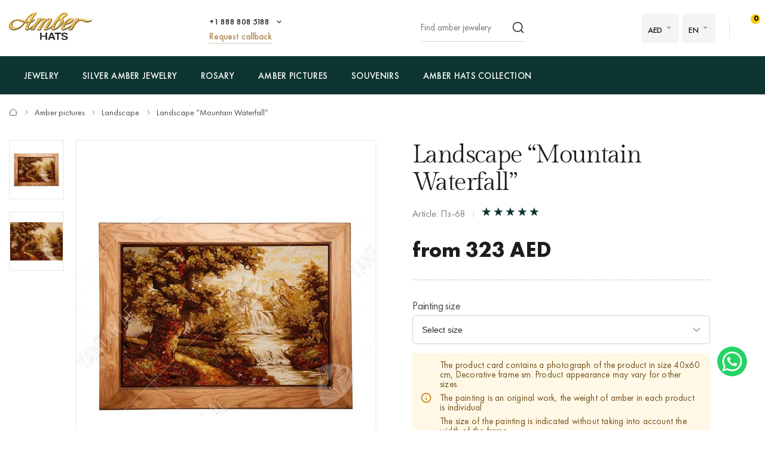

--- FILE ---
content_type: text/html; charset=UTF-8
request_url: https://yantar.ae/pictures/landscape-mountain-waterfall.html
body_size: 9641
content:
<!DOCTYPE html>
<html lang="en" dir="ltr">
    <head>
                        <meta name="description" content="Buy Landscape “Mountain Waterfall” | 100% natural amber, handmade, 🚚 fast delivery, 🎁 best gifts from amber">
<link rel="stylesheet" type="text/css" href="/libraries/fancybox4/fancybox.css">
<title>Landscape “Mountain Waterfall” - 🔥 price $18 | Landscape</title>

        <script src="/themes/new/js/jquery-1.11.0.min.js"></script>
        <script src="/themes/new/js/common.js?v=2"></script>
        <link rel="stylesheet" href="/themes/new/css/style.css?v=49">

        <link rel="icon" type="image/vnd.microsoft.icon" href="/favicon.ico">
        <link rel="shortcut icon" href="/favicon.ico" type="image/x-icon">
        <meta name="viewport" content="width=device-width, initial-scale=1.0">
        <!-- Open Graph -->
        <meta property="og:title" content="Landscape “Mountain Waterfall” - 🔥 price $18 | Landscape">
        <meta property="og:type" content="website">
        <meta property="og:url" content="https://yantar.ae/pictures/landscape-mountain-waterfall.html">
                    <meta property="og:image" content="https://yantar.ae/upload/good/pictures/resized/400_400/68-23989.jpg">
                                        <meta property="og:description" content="Buy Landscape “Mountain Waterfall” | 100% natural amber, handmade, 🚚 fast delivery, 🎁 best gifts from amber">
                <meta property="og:locale" content="en_EN">
        <meta property="og:og:site_name" content="Yantar.ae">
                        <script> function gtag_report_conversion(url) { var callback = function () { if (typeof(url) != 'undefined') { window.location = url; } }; gtag('event', 'conversion', { 'send_to': 'AW-928284674/waiTCNrZ05MBEIKA0roD', 'value': 18, 'currency': 'USD' }); return false; } </script>                        <link rel="alternate" href="https://yantar.ae/pictures/landscape-mountain-waterfall.html" hreflang="x-default">
                <link rel="alternate" hreflang="en" href="https://yantar.ae/pictures/landscape-mountain-waterfall.html">
                                <link rel="alternate" hreflang="ae" href="https://yantar.ae/ae/pictures/landscape-mountain-waterfall.html">
                                    
<script type="application/ld+json"> { "@context": "https://schema.org", "@type": "BreadcrumbList", "itemListElement": [{ "@type": "ListItem", "position": 1, "name": "Home", "item": "https://yantar.ae" },{ "@type": "ListItem", "position": 2, "name": "Amber pictures", "item": "https://yantar.ae/pictures" }, { "@type": "ListItem", "position": 3, "name": "Landscape", "item": "https://yantar.ae/pictures/landscape" }, { "@type": "ListItem", "position": 4, "name": "Landscape “Mountain Waterfall”", "item": "https://yantar.ae/pictures/landscape-mountain-waterfall.html" }] } </script>
<script type="application/ld+json">
{
  "@context": "https://schema.org/",
  "@type": "Product",  
  "name": "Landscape “Mountain Waterfall”",  
    "image": ["https://yantar.ae/upload/good/pictures/resized/1200_1200/68-23989.jpg", "https://yantar.ae/upload/good/pictures/resized/1200_1200/ 68-23989.jpg"],
    "description": "Buy Landscape “Mountain Waterfall” | 100% natural amber, handmade, 🚚 fast delivery, 🎁 best gifts from amber",
  "brand": {"@type": "Brand","name": "Yantar Polissya"},
  "aggregateRating": {
    "@type": "AggregateRating",
    "ratingValue": "5",
    "bestRating": "5",
    "worstRating": "1",
    "ratingCount": "29"
  },
  "sku": "Пз-68",
  "offers": {
    "@type": "Offer",
    "url": "https://yantar.ae/pictures/landscape-mountain-waterfall.html",
    "priceCurrency": "USD",
    "price": "760",
    "availability": "https://schema.org/InStock",
    "itemCondition": "https://schema.org/NewCondition",
    "priceValidUntil": "2026-02-06T04:46:59+02:00",
    "hasMerchantReturnPolicy": {
      "@type": "MerchantReturnPolicy",
      "applicableCountry": "AE",
      "returnPolicyCategory": "http://schema.org/MerchantReturnFiniteReturnWindow",
      "merchantReturnDays": 14,
      "returnFees": "http://schema.org/FreeReturn",
      "returnMethod": "http://schema.org/ReturnByMail"
   },
    "shippingDetails": {
      "@type": "OfferShippingDetails",
      "shippingRate": {
        "@type": "MonetaryAmount",
        "value": "0",
        "currency": "USD"
      },
      "deliveryTime": {
        "@type": "ShippingDeliveryTime",
        "handlingTime": {
          "@type": "QuantitativeValue",
          "minValue": 1,
          "maxValue": 2,
          "unitCode": "DAY"
        },
        "transitTime": {
          "@type": "QuantitativeValue",
          "minValue": 1,
          "maxValue": 7,
          "unitCode": "DAY"
        }
      },
      "shippingDestination": {
        "@type": "DefinedRegion",
        "addressCountry": "AE"
      }
   }
  }}
</script>                    <link rel="canonical" href="https://yantar.ae/pictures/landscape-mountain-waterfall.html">
                <!-- Google tag (gtag.js) -->
        <script async src="https://www.googletagmanager.com/gtag/js?id=G-MXNBS76SZD"></script>
        <script>
            window.dataLayer = window.dataLayer || [];
            function gtag(){dataLayer.push(arguments);}
            gtag('js', new Date());

            gtag('config', 'G-MXNBS76SZD');
        </script>
    </head>
    <body id="body" class="desktop-v">
            <header>
                <div class="header-top">
            <div class="container">
                <div class="row">
                    <div class="col-12 flex align-center space-between">
                        <a href="/" class="header-logo2"><img src="/themes/new/images/amber-hats.svg" alt="yantar.ae" title="yantar.ae" width="149" height="46"></a>
                        <div class="contacts-col flex align-center">
                            <div class="work-phone">
                                <span class="phone"><a href="tel:+18888085188" rel="nofollow">+1 888 808 5188</a><span class="icon small-arrow-bottom additional-phones-button-new"></span></span>
                                <div class="additional-phones">
                                    <a href="tel:+18888085188" rel="nofollow">+1 888 808 5188</a>
                                </div>
                                <br><span class="work call-back">Request callback</span>
                            </div>
                        </div>
                        <form class="header-search header-search2" method="get" action="/site/search">
                            <input type="text" placeholder="Find amber jewelery" name="q" id="SiteSearchForm_string" value="" class="input">
                            <button type="submit" class="submit" name="search"><span class="icon search2"></span></button>
                            <input type="hidden" name="category">
                        </form>
                        <div class="buttons-col flex align-center flex-end">
                            <div class="cur-lang flex align-center">
                                <div class="cl-item cl-lang cl-cur">
                                    <span class="current">AED</span>
                                    <ul class="lang-list currency-dropdown">
                                        <li onclick="set_currency(3)"><span class="a">EUR</span></li>
                                        <li onclick="set_currency(1)"><span class="a">USD</span></li>
                                        <li onclick="set_currency(2)"><span class="a">AED</span></li>
                                    </ul>
                                </div>
                                <div class="cl-item cl-lang">
                                                                        <span class="current">EN</span>
                                    <ul class="lang-list currency-dropdown" id="languages">
                                                                                                                                                                            <li><span class="a">EN</span></li>
                                                                                                                                                                                                                                                                                                                                    <li><a onclick="set_language('ae', this); return false;" class="a" href="/ae/pictures/landscape-mountain-waterfall.html">AE</a></li>
                                                                                                                                                                        </ul>
                                </div>
                            </div>
                            <span class="divider"></span>
                            <a class="a" onclick="modal_open('cart-window'); return false;" href="/cart/list" rel="nofollow"><span class="icon cart3"></span><span class="count cart-info-count">0</span></a>
                        </div>
                    </div>
                </div>
            </div>
        </div>
        <div class="header-bottom">
            <div class="container">
                <div class="row">
                    <div class="col-12 flex align-center">
                        <div class="front-mobile-catalog-button">
                            <span onclick="modal_open2('drop-mobile-catalog');" class="btn"><span></span> Discover Catalog</span>
                        </div>
                        <div class="mobile-lang-search flex flex-wrap align-center">
                            <span class="icon search mob-search-button-new"></span>
                            <form class="form mob-search" method="get" action="/site/search">
                                <input type="text" placeholder="Find amber jewelery" name="q" value="" class="input">
                                <button type="submit" class="submit"><span class="icon search"></span></button>
                                <input type="hidden" name="category">
                            </form>
                        </div>
                        <ul class="main-menu flex align-center space-betwee">
                                                                                                                                                        <li><a href="/products">Jewelry</a></li>
                                                                                                                            <li><a href="/silvers">Silver amber jewelry</a></li>
                                                                                                                            <li><a href="/products/rosary">Rosary</a></li>
                                                                 <li><a href="/pictures">Amber pictures</a></li>
                                                                                                                            <li><a href="/souvenirs">Souvenirs</a></li>
                                                        <li><a href="/amber-collection">Amber Hats Collection</a></li>
                                                    </ul>
                    </div>
                </div>
            </div>
        </div>
    </header>
    <main id="main-content">
            <div id="content">
        
<div class="breadcrumbs-block">
    <div class="container">
        <div class="row">
            <div class="col-12">
                <div class="breadcrumbs">
                    <a href="/" class="a"><span class="icon icon-home"></span><span class="dn">Home</span></a>
                    <span class="sep"><span class="icon icon-caret-right"></span></span>
                                                                                                            <a href="/pictures" class="a">Amber pictures</a>
                        <span class="sep"><span class="icon icon-caret-right"></span></span>
                                                                                                            <a href="/pictures/landscape" class="a">Landscape</a>
                        <span class="sep"><span class="icon icon-caret-right"></span></span>
                                                                                                            <span class="current">Landscape “Mountain Waterfall”</span>
                                                                            </div>
                            </div>
        </div>
    </div>
</div>
<div class="container xl">
    <div class="row small-paddings flex space-between">
        <div class="col-6 hidden-lg">
            <div class="product-image-wrap">
                                                    <div id="gal1" class="product-images slick-slider slick-vertical">
                                                    <a data-fancybox="gallery-a" href="/upload/good/pictures/resized/1200_1200/68-23989.jpg" data-image="/upload/good/pictures/resized/1200_1200/68-23989.jpg" data-zoom-image="/upload/good/pictures/resized/1200_1200/68-23989.jpg" class="fancybox-button fancybox" data-position="0" onclick="return false" tabindex="0">
                                <img  src="/upload/good/pictures/resized/90_90/68-23989.jpg" alt="Landscape “Mountain Waterfall”" title="Landscape “Mountain Waterfall”"  >                            </a>
                                                                                                            <a data-fancybox="gallery-a" href="/upload/good/pictures/resized/1200_1200/ 68-23989.jpg" data-image="/upload/good/pictures/resized/1200_1200/ 68-23989.jpg" data-zoom-image="/upload/good/pictures/resized/1200_1200/ 68-23989.jpg" class="fancybox-button fancybox" data-position="1" onclick="return false" tabindex="0">
                                <img  src="/upload/good/pictures/resized/90_90/ 68-23989.jpg" alt="Landscape “Mountain Waterfall”" title="Landscape “Mountain Waterfall”"  >                            </a>
                                                                                                    </div>
                    <div class="main-image">
                        <img data-zoom-image="/upload/good/pictures/resized/1200_1200/68-23989.jpg" src="/upload/good/pictures/resized/660_660/68-23989.jpg" alt="Landscape “Mountain Waterfall”" title="Landscape “Mountain Waterfall”"  id="img_01">                    </div>
                    <p class="images-notice">* - These photos are the property of TM Yantar Polissya and were taken from the original</p>
                            </div>
        </div>
        <div class="col-6 col-lg-12">
            <div class="product-data">
                                <h1 class="h1">Landscape “Mountain Waterfall”</h1>
                <div class="art-testi flex flex-wrap align-center">
                    <span class="art">Article: Пз-68</span>
                    <span class="sep"></span>
                        <span class="rating">
                                                            <span data-id="1" data-value="0" class="icon icon-star-full"></span>
                                                            <span data-id="2" data-value="0" class="icon icon-star-full"></span>
                                                            <span data-id="3" data-value="1" class="icon icon-star-full"></span>
                                                            <span data-id="4" data-value="1" class="icon icon-star-full"></span>
                                                            <span data-id="5" data-value="1" class="icon icon-star-full"></span>
                                                    </span>
                </div>
                                    <div class="mobile-product-images">
                        <div class="simple-product-slider owl-carousel owl-carousel_7 big-arrows mobile-dots">
                                                            <div class="sps-slide">
                                    <img width="250"height="250" src="/upload/good/pictures/resized/250_250/68-23989.jpg" alt="Landscape “Mountain Waterfall”" title="Landscape “Mountain Waterfall”"  >                                </div>
                                                            <div class="sps-slide">
                                    <img loading="lazy"width="250"height="250" src="/upload/good/pictures/resized/250_250/ 68-23989.jpg" alt="Landscape “Mountain Waterfall”" title="Landscape “Mountain Waterfall”"  >                                </div>
                                                    </div>
                        <p class="images-notice">* - These photos are the property of TM Yantar Polissya and were taken from the original</p>
                    </div>
                                <div id="_buy_">
                        <div class="product-price flex flex-wrap align-end space-between" data-currency="AED ">
        <input type="hidden" id="skidka" value="1">
        <input type="hidden" id="quantity_select" value="1" name="quantity">
                    <div class="div">
                                <p class="price"><span class="el-value" id="rez-container" old-price="67" origin-price="323"><span class="price-from">from</span> 323</span> AED </p>
            </div>
                                    </div>
    <div class="characteristics">
                                                            <div>
                                            <p class="item_form">Painting size</p>
                                                            <div class="div_size sizes">
                        <select id="price_sel" class="input sizes-list" name="size" onchange="set_price();" onfocus="jQuery(this).removeClass('error');">
                                                                                            <option data-id="0" data-oldprice="323" class="323">Select size</option>
                                                                                                                                                                                            <option class="323" data-oldprice="323" data-id="2609">
                                                                30x40 cm, Wide decorative frame                                </option>
                                                                                                                                                                <option class="448" data-oldprice="448" data-id="2610">
                                                                30х50 cm, Wide decorative frame                                </option>
                                                                                                                                                                <option class="823" data-oldprice="823" data-id="2611">
                                                                40х60 cm, Wide decorative frame                                </option>
                                                                                                                                                                <option class="1421" data-oldprice="1421" data-id="2612">
                                                                60х80 cm, Wide decorative frame                                </option>
                                                                                                                                                                <option class="1487" data-oldprice="1487" data-id="2604">
                                                                40х60 cm, (Voluminous picture), Decorative frame                                </option>
                                                                                                                                                                <option class="2819" data-oldprice="2819" data-id="2605">
                                                                60х80 cm, (Voluminous picture), Decorative frame                                </option>
                                                    </select>
                        <p id="choose-size" style="display: none;">To make a purchase, select the size of the painting</p>
                    </div>
                </div>
                            
                <div class="border-bottom">
                        <ul>
                                                                                                                                                                                                                                            </ul>
                                        <div class="notice notice-info"><p>The product card contains a photograph of the product in size 40x60  cm, Decorative frame sm. Product appearance may vary for other sizes.</p><p>The painting is an original work, the weight of amber in each product is individual</p><p>The size of the painting is indicated without taking into account the width of the frame</p></div>
                    </div>
                
                            </div>
    <div class="product-buttons flex flex-wrap align-end space-between">
                    <form class="wrap" onsubmit="return addCard(this,'_en');return false;" action="/cart/addAjax">
                <input name="id" type="hidden" value="23989">
                <input type="hidden" name="type" value="pictures">
                <input type="hidden" id="size_id" name="size_id" value="0">
                <input type="hidden" name="count" id="quantity" value="1">
                <input type="hidden" value="323" id="myprice">
                                                                                                <input class="button" type="submit" name="sub-form" value="Buy" style="min-width:168px;">
                                                </form>
                            <div class="wrap">
                    <span class="button button-dark" id="fastbuyUrl" onclick="modal_open('quick-buy');">Buy in one click</span>
                </div>
                        </div>                </div>
                <div class="benefits">
                    <ul>
                                                <li>
                            <span class="icon icon-guarantee"></span>
                            <p class="b">100% Guarantee</p>
                            <p>Natural amber</p>
                        </li>
                        <li>
                            <span class="icon icon-quality"></span>
                            <p class="b">Quality guarantee</p>
                            <p>From the manufacturer</p>
                        </li>
                        <li>
                            <span class="icon icon-hand-heart"></span>
                            <p class="b">Handmade</p>
                            <p>Quality guarantee</p>
                        </li>
                        <li>
                            <span class="icon icon-return"></span>
                            <p class="b">Return guarantee</p>
                            <p>and exchange of goods</p>
                        </li>
                    </ul>
                </div>
            </div>
        </div>
    </div>
</div>
<div class="container">
    <div class="row">
        <div class="col-12">
            <div class="tabs-wrapper">
                <div id="tab-container" class="tab-container" data-easytabs="true">
                    <ul class="etabs etabs-slider">
                                                    <li id="help" class="tab active" onclick="tabs('help'); return false;"><a rel="nofollow" href="#">Help</a></li>
                            <li id="feedback" class="tab" onclick="tabs('feedback'); return false;"><a rel="nofollow" href="#">Reviews </a></li>
                            <li id="delivery" class="tab" onclick="tabs('delivery'); return false;"><a rel="nofollow" href="#">Shipping and payment</a></li>
                                            </ul>
                </div>
                <div class="panel-container">
                                        <div id="div_help" class="tab-inner help active">
                        <div class="contacts-wrap">
    <div class="row">
        <div class="col-8">
            <form class="contacts-form form" id="sendmessage" action="/site/sendmessage?0=send&1=message" method="post" onsubmit="SubmitForm(); return false">
                <div class="form-group">
                    <span class="lbl">Name <span class="required">*</span></span>
                    <input type="text" name="name" id="name" placeholder="Name" class="input">
                </div>
                <div class="two-cols">
                    <div class="form-group">
                        <span class="lbl">E-mail <span class="required">*</span></span>
                        <input type="text" name="email" id="email" placeholder="E-mail" class="input">
                    </div>
                    <div class="form-group">
                        <span class="lbl">Phone</span>
                        <input type="text" name="phone" id="phone" placeholder="Phone" class="input">
                    </div>
                </div>
                <div class="form-group">
                    <span class="lbl">Message <span class="required">*</span></span>
                    <textarea name="text" id="text" placeholder="Message" class="input"></textarea>
                </div>
                                <div class="form-group form-message dn"></div>
                <input id="contacts-submit" type="submit" value="Send" class="button button-dark">
            </form>
        </div>
        <div class="col-4">
            <p class="h3">Phones</p>
<div class="block-phone">
    <a href="tel:+18888085188" rel="nofollow"><img src="/themes/new/images/phone.svg" alt="phone" width="15" height="15" style="vertical-align: middle; margin: 0 4px 0 0;">Toll free: +1 888 808 5188</a>
</div>        </div>
    </div>
</div>
<script src="/js/jquery.validate.js"></script>
<script>
    $(function() {
        $("#sendmessage").validate({
            rules: {
                name: {
                    required: true,
                    minlength: 2,
                    maxlength: 32
                },
                phone: {
                    required: false,
                    digits: true
                },
                email: {
                    email: true,
                    required: true
                },
                text: {
                    required: true,
                    minlength: 12
                },
                captcha: {
                    required: true
                }
            }
        });
    });
</script>                    </div>
                    <div id="div_delivery" class="tab-inner div-delivery delivery">
                        <div class="text seo-text full"></div>
                    </div>
                    <div id="div_feedback" class="tab-inner div-testimonials feedback">
                        <div class="thanks-for-comment" style="display: none">
                            <p class="notice notice-info"><b>Thanks for your feedback!</b> Review will be published after verification</p>
                        </div>
                        <div class="testimonials-wrap" id="testimonials">
                                                        <p class="h3">Write a review</p>
                            <form method="post" class="form" id="add-comment-form" action="/site/comment" onsubmit="AddComment(this); return false" enctype="multipart/form-data">
                                <input type="hidden" name="rating" value="5">
                                <input type="hidden" name="video_id">
                                <input type="hidden" value="23989" name="good_id">
                                <div class="form-group">
                                    <span class="lbl">Grade</span>
                                    <div class="rating-stars">
                                        <div class="rating-star" data-rating="1">
                                            <div class="star-btn">
                                                <span class="icon icon-star-big"></span>
                                                <p class="star-lbl">Bad</p>
                                            </div>
                                        </div>
                                        <div class="rating-star" data-rating="2">
                                            <div class="star-btn">
                                                <span class="icon icon-star-big"></span>
                                                <p class="star-lbl">So-so</p>
                                            </div>
                                        </div>
                                        <div class="rating-star" data-rating="3">
                                            <div class="star-btn">
                                                <span class="icon icon-star-big"></span>
                                                <p class="star-lbl">Normal</p>
                                            </div>
                                        </div>
                                        <div class="rating-star" data-rating="4">
                                            <div class="star-btn">
                                                <span class="icon icon-star-big"></span>
                                                <p class="star-lbl">Kind</p>
                                            </div>
                                        </div>
                                        <div class="rating-star" data-rating="5">
                                            <div class="star-btn">
                                                <span class="icon icon-star-big"></span>
                                                <p class="star-lbl">Fabulous</p>
                                            </div>
                                        </div>
                                    </div>
                                </div>
                                <div class="form-group">
                                    <span class="lbl">Your name</span>
                                    <input type="text" name="name" id="name" class="input" onfocus="$(this).closest('div').find('.error').addClass('dn')">
                                    <label class="error dn">Enter your name</label>
                                </div>
                                <div class="form-group">
                                    <span class="lbl">E-mail</span>
                                    <input type="text" name="email" id="email" class="input" onfocus="$(this).closest('div').find('.error').addClass('dn')">
                                    <label class="error dn">Invalid email format</label>
                                </div>
                                <div class="form-group">
                                    <span class="lbl">Comment</span>
                                    <textarea style="width: 100%;" maxlength="10000" name="text" id="text" class="input" rows="5" onfocus="$(this).closest('div').find('.error').addClass('dn')"></textarea>
                                    <label class="error dn">Enter a comment</label>
                                    <input type="hidden" value="human" name="human">
                                </div>
                                <div class="testimonials-buttons flex flex-wrap align-center">
                                    <div class="b-wrap">
                                        <input type="submit" form="add-comment-form" value="Leave feedback" class="button">
                                    </div>
                                </div>
                            </form>
                        </div>
                    </div>
                </div>
            </div>
        </div>
    </div>
</div>

<div class="modal-window-wrapper" id="quick-buy">
    <div class="modal-window">
        <span class="icon icon-close modal-close" onclick="modal_close('quick-buy');"></span>
        <div class="modal-title">
            <p class="ttl">Quick Purchase</p>
        </div>
        <div class="modal-body">
            <form class="form" method="post" data-action="/site/fastBuyAjax" onsubmit="fastBuy(this); return false;">
                <input type="hidden" name="size_id" id="size_id" value="0">
                <input type="hidden" name="variant_id" id="variant_id" value="0">
                <input type="hidden" name="id" value="23989">
                <p class="p1">Type your phone number</p>
                <p class="p2">In the near future, our employees will call you to clarify the details of the order</p>
                <input type="text" class="input" placeholder="+" id="phone" onfocus="$(this).removeClass('error');$('#error-phone').removeClass('error');" name="phone">
                <input type="submit" class="button button-dark" value="Wait for Call">
            </form>
            <p class="info info-success notice notice notice-info dn">
                Thank you for your order! Our manager will process it and call you back after 9 am            </p>
        </div>
    </div>
</div>
<script>
    jQuery(function() {
        jQuery('.etabs #delivery').click(function(){
            GetPageText('delivery',$('#div_delivery .text'),"/site/GetPageText");
        });

                                jQuery("#img_01").elevateZoom({
            gallery:'gal1',
            cursor: 'pointer',
            galleryActiveClass: 'active',
            imageCrossfade: true,
            zoomWindowFadeIn: 500,
            zoomWindowFadeOut: 500,
            lensFadeIn: 500,
            lensFadeOut: 500,
            lensSize: 194,
            zoomWindowWidth: 420,
            zoomWindowHeight: 548,
            zoomWindowOffetx: 18+parseInt((320-jQuery('#img_01').width())/2),
            zoomWindowOffety: -20,
            borderSize: 0
        });

                var ez = $('#img_01').data('elevateZoom').getGalleryList();
        var tmp = [];
        for(var i = 0; i < ez.length; i++)
            tmp.push({'src': ez[i].href});
        $("#img_01").bind("click", function(e) {
            new Fancybox(tmp);
        });
        
        
                $('#gal1').slick({
            infinite: true,
            slidesToShow: 4,
            slidesToScroll: 1,
            vertical: true,
            verticalSwiping: true
        });
                
        var value = jQuery('#email2').val();
        var element = jQuery('#email2');
        jQuery.validator.addMethod("notnumbers", function(value, element) {
                if(value == '')
                    return true;
                var regex = /^([a-zA-Z0-9_.+-])+\@(([a-zA-Z0-9-])+\.)+([a-zA-Z0-9]{2,4})+$/;
                return regex.test(value);
            },
            "Please don't insert numbers.");
        jQuery("#help-form").validate({
            rules: {
                name: {
                    required: true,
                    minlength: 2,
                    maxlength: 32
                },
                phone: {
                    minlength: 6,
                    required: false,
                    number: true
                },
                email: {
                    notnumbers: true,
                    required: true
                },
                text: {
                    required: true,
                    minlength: 6
                },
                captcha: {
                    required: true
                }
            },
            messages: {
                name: "Введите ваше имя",
                phone: "Введите номер телефона",
                email: "Неверный формат E-mail",
                text: "Введите сообщение",
                captcha: "Введите код с картинки"
            }
        });

        jQuery('.rating .rate').mouseover(function(){
            var element = jQuery(this);
            jQuery('.rating .rate').removeClass('hover');

            while(element.prev().hasClass('rate')) {
                element.prev().addClass('hover');
                element = element.prev();
            }
        });
        jQuery('.rating').mouseleave(function(){
            jQuery('.rating .rate').removeClass('hover');
        });
        jQuery('.rating .rate').click(function(){
            likes(23989,jQuery(this).attr('data-id'));
        });

            });
</script>    </div><!-- content -->
    </main>
    <footer>
                <div class="subscribe-block">
            <div class="container">
                <div class="row">
                    <div class="col-12 col-lg-12">
                        <div class="title">
                            <p class="p1">First to Know?</p>
                            <p class="p2">Get the latest updates about our collections, exclusive content and important communication.</p>
                        </div>
                        <form id="subscribe-form-index" action="/site/subscribe" method="POST" accept-charset="UTF-8" onsubmit="Subscribe(this, $('#MERGE0').val());return false;" class="subscribe-form">
                            <input type="hidden" name="source" value="1">
                            <input type="hidden" name="sex" value="0">
                            <input onfocus="ClearError(this); $('#mergeRow-0 .error-label').hide();" type="email" name="mail" id="MERGE0" placeholder="Your E-mail" class="txt">
                            <p class="error-label" style="display: none;">Your E-mail</p>
                            <input type="submit" class="button" name="submit" value="Subscribe">
                        </form>
                        <div class="subscribe-success" id="subscribe-success">
                            <div class="subscribe-space success-send">
                                <p id="success_subscribe"></p>
                            </div>
                        </div>
                        <div style="display: none" class="subscribe-error" id="subscribe-error">
                            <div class="subscribe-space">
                                <h4>Error!</h4>
                                <h5>Invalid email address format</h5>
                                <p>.........</p>
                            </div>
                        </div>
                    </div>
                </div>
            </div>
        </div>
                <div class="footer">
            <div class="container">
                <div class="row flex space-between">
                    <div class="col-4 col-lg-12 footer-contacts-col">
                        <div class="logo-wrap">
                            <a href="/"><img src="/themes/new/images/amber-hats-footer.svg" alt="yantar.ae" title="yantar.ae" width="149" height="46" loading="lazy"></a>
                            <p class="copy-p copy-p1">&copy; 2026<br>Amber HATS™</p>
                        </div>
                        <a class="ph" href="tel:+18888085188" rel="nofollow">+1 888-808-5188</a><br>
                        <span class="c-back call-back a">Request callback</span>
                        <div class="work">
                            <p class="footer-ttl">Working hours</p>
                            <p class="p">mon. - sun. 9.00 - 21.00</p>
                        </div>
                        <div class="cards">
                            <p class="footer-ttl">We accept:</p>
                            <div class="card-list flex flex-wrap align-center">
                                <div class="card-item"><span class="icon icon-visa"></span></div>
                                <div class="card-item"><span class="icon icon-mastercard"></span></div>
                            </div>
                        </div>
                        <ul class="menu menu2">
                            <li><a href="/privacy-policy" target="_blank" rel="nofollow">Privacy Policy</a></li>
                            <li><a href="/terms-of-use" target="_blank" rel="nofollow">User offer</a></li>
                        </ul>
                    </div>
                    <div class="col-8 col-lg-12 footer-menus-col">
                        <div class="row menus flex space-between">
                            <div class="col-4">
                                                                                                                                                                                                                                                    <div class="f-menu-group">
                                            <p class="menu-ttl">Amber pictures</p>
                                                                                            <ul class="menu">
                                                                                                            <li><a href="/pictures/portrait">Portrait</a></li>
                                                                                                            <li><a href="/pictures/landscape">Landscape</a></li>
                                                                                                            <li><a href="/pictures/panel">Panel</a></li>
                                                                                                            <li><a href="/pictures/animals">Animals</a></li>
                                                                                                            <li><a href="/pictures/hunting-theme">Hunting Theme</a></li>
                                                                                                            <li><a href="/pictures/painting-girl">Painting "Girl"</a></li>
                                                                                                            <li><a href="/pictures/painting-flower">Painting "Flower"</a></li>
                                                                                                            <li><a href="/pictures/polyptych">Polyptych</a></li>
                                                                                                            <li><a href="/pictures/eastern-themes">Eastern themes</a></li>
                                                                                                            <li><a href="/pictures/voluminous-pictures">Voluminous pictures</a></li>
                                                                                                            <li><a href="/pictures/still-life">Still Life</a></li>
                                                                                                            <li><a href="/pictures/individual-orders">Individual orders</a></li>
                                                                                                    </ul>
                                                                                    </div>
                                                                                                                                                                    </div>
                            <div class="col-4 footer-menus-col">
                                                                                                                                                                                <div class="f-menu-group">
                                            <p class="menu-ttl">Silver amber jewelry</p>
                                                                                            <ul class="menu">
                                                                                                            <li><a href="/silvers/earrings">Earrings</a></li>
                                                                                                            <li><a href="/silvers/bracelets">Bracelets</a></li>
                                                                                                            <li><a href="/silvers/brooches">Brooches</a></li>
                                                                                                            <li><a href="/silvers/pendants">Pendants </a></li>
                                                                                                            <li><a href="/silvers/chains">Chains</a></li>
                                                                                                            <li><a href="/silvers/rings">Rings</a></li>
                                                                                                    </ul>
                                                                                    </div>
                                                                                                                                                                                                                    <div class="f-menu-group">
                                            <p class="menu-ttl">Souvenirs</p>
                                                                                            <ul class="menu">
                                                                                                            <li><a href="/souvenirs/pens">Pens</a></li>
                                                                                                            <li><a href="/souvenirs/clocks">Clocks</a></li>
                                                                                                            <li><a href="/souvenirs/trees">Trees</a></li>
                                                                                                            <li><a href="/souvenirs/plates">Plates</a></li>
                                                                                                            <li><a href="/souvenirs/statuettes">Statuettes</a></li>
                                                                                                            <li><a href="/souvenirs/candlesticks">Candlesticks</a></li>
                                                                                                    </ul>
                                                                                    </div>
                                                                                                </div>
                            <div class="col-4">
                                                                                                            <div class="f-menu-group">
                                            <p class="menu-ttl">Jewelry</p>
                                                                                            <ul class="menu">
                                                                                                            <li><a href="/products/beads">Beads</a></li>
                                                                                                            <li><a href="/products/bracelets">Bracelets</a></li>
                                                                                                            <li><a href="/products/brooches">Brooches</a></li>
                                                                                                            <li><a href="/products/rosary">Rosary</a></li>
                                                                                                            <li><a href="/products/pendants">Pendants</a></li>
                                                                                                            <li><a href="/products/jewelry-for-children">Jewelry for children</a></li>
                                                                                                            <li><a href="/products/rings">Rings</a></li>
                                                                                                    </ul>
                                                                                    </div>
                                                                                                                                                                                                                                                                                                                <div class="f-menu-group">
                                    <p class="menu-ttl">Menu</p>
                                    <ul class="menu">
                                        <li><a href="/pictures">Catalog</a></li>
                                        <li><a href="/about">About us</a></li>
                                        <li><a href="/delivery">Delivery & payment</a></li>
                                        <li><a href="/contacts">Contacts</a></li>
                                        <li><a href="/blog">Blog</a></li>
                                        <li><a href="/custom">Order a portrait</a></li>
                                    </ul>
                                </div>
                            </div>
                        </div>
                    </div>
                </div>
                <div class="row copy-p2">
                    <div class="col-12">
                        <p class="copy-p">&copy; 2026 Yantar.ae</p>
                    </div>
                </div>
            </div>
        </div>
    </footer>

    <div id="modal-popup">
        <div class="modal-window-wrapper" id="cart-window">
    <div class="modal-window">
        <span class="icon icon-close modal-close" onclick="modal_close('cart-window');"></span>
        <div class="modal-title">
            <p class="ttl">Shopping cart</p>
        </div>
                <div class="modal-body">
                            <div class="new-orderform">
                    <div class="empty-cart">
                        <div class="empty-cart-wrapper flex flex-wrap align-center space-center">
                            <div class="empty-cart-inner">
                                <img src="/themes/new/images/cart2.svg" alt="Cart is empty" title="Cart is empty" width="98" height="98">
                                <p class="p2">You haven't added any products yet</p>
                                <p class="p3">You can use our product catalog or go back</p>
                                <div class="text-center">
                                    <a href="/" class="button button-white"><span class="icon icon-arrow-back"></span>Continue shopping</a>
                                </div>
                            </div>
                        </div>
                    </div>
                </div>
                    </div>
    </div>
</div>    </div>

    <div class="mobile-menu">
        <div class="mobile-menu-items flex align-center space-center">
            <div class="mobile-menu-item">
            <span class="a" onclick="modal_open2('drop-mobile-catalog');">
                <span class="menu-icon menu-icon-catalog"></span>
                <span class="name">Catalog</span>
            </span>
            </div>
            <div class="mobile-menu-item">
                <a class="a" href="/cart/list" rel="nofollow">
                    <span class="menu-icon menu-icon-cart"></span>
                    <span class="name">Cart</span>
                </a>
            </div>
            <div class="mobile-menu-item">
            <span class="a" onclick="modal_open2('drop-mobile-menu');">
                <span class="menu-icon menu-icon-menu"></span>
                <span class="name">Menu</span>
            </span>
            </div>
        </div>
    </div>
    <div class="drop-mobile-menu" id="drop-mobile-menu">
        <div class="dm-title">Menu <span class="dm-close" onclick="modal_close2('drop-mobile-menu');"></span></div>
        <ul class="dm-list">
            <li><a href="/about">About us</a></li>
            <li><a href="/delivery">Delivery & payment</a></li>
            <li><a href="/contacts">Contacts</a></li>
            <li><a href="/blog">Blog</a></li>
        </ul>
    </div>
    <div class="drop-mobile-menu" id="drop-mobile-catalog">
        <div class="dm-title">Discover Catalog <span class="dm-close" onclick="modal_close2('drop-mobile-catalog');"></span></div>
        <ul class="dm-list dm-list2">
                                            <li><a href="/products"><img loading="lazy" src="/themes/new/images/categories/products.webp" alt="Jewelry" title="Jewelry"> Jewelry</a></li>
                                            <li><a href="/silvers"><img loading="lazy" src="/themes/new/images/categories/silvers.webp" alt="Silver amber jewelry" title="Silver amber jewelry"> Silver amber jewelry</a></li>
                                            <li><a href="/pictures"><img loading="lazy" src="/themes/new/images/categories/pictures.webp" alt="Amber pictures" title="Amber pictures"> Amber pictures</a></li>
                                            <li><a href="/souvenirs"><img loading="lazy" src="/themes/new/images/categories/souvenirs.webp" alt="Souvenirs" title="Souvenirs"> Souvenirs</a></li>
                    </ul>
    </div>

    <div id="callme">
        <div class="form">
            <div class="body">
                <div class="title">We will call you back</div>
                <div class="close" onclick="ToogleCallMe()"></div>
                <div class="data">
                    <input class="call-me-phone" placeholder="for example, +38 067 123 45 67" onclick="$(this).removeClass('error')">
                    <input value="Call me" class="button-new" type="button" onclick="CallMe()">
                </div>
                <p class="success" style="display: none">
                    <span>Thank you!</span><br> Your application has been successfully accepted                </p>
                <p class="info">Our staff will contact you shortly to clarify details</p>
            </div>
        </div>
    </div>

    <a rel="nofollow" href="/" class="scrollup">Scroll top</a>

    <link rel="stylesheet" href="/themes/new/owl/owl.carousel.css">
    <script src="/themes/new/owl/owl.carousel.min.js"></script>
        <link rel="stylesheet" href="/themes/new/slick/slick.css">
    <script src="/themes/new/slick/slick.min.js"></script>
        <script src="/themes/new/js/script.js?v=49"></script>
    <a class="whatsapp" aria-label="Chat on WhatsApp" href="https://wa.me/34687265347" rel="nofollow" target="_blank">Chat on WhatsApp</a>
<script type="text/javascript" src="/themes/new/js/jquery.elevateZoom-3.0.8.min.js?v=2"></script>
<script type="text/javascript" src="/libraries/fancybox4/fancybox.umd.js"></script>
</body>
</html>

--- FILE ---
content_type: text/css
request_url: https://yantar.ae/themes/new/css/style.css?v=49
body_size: 26363
content:
@font-face{font-family:'Futura';src:url(../fonts/FuturaPT/FuturaPT-Light.woff2) format("woff2"),url(../fonts/FuturaPT/FuturaPT-Light.ttf) format("truetype");font-weight:100;font-style:normal;font-display:swap}
@font-face{font-family:'Futura';src:url(../fonts/FuturaPT/FuturaPT-Book.woff2) format("woff2"),url(../fonts/FuturaPT/FuturaPT-Book.ttf) format("truetype");font-weight:400;font-style:normal;font-display:swap}
@font-face{font-family:'Futura';src:url(../fonts/FuturaPT/FuturaPT-Medium.woff2) format("woff2"),url(../fonts/FuturaPT/FuturaPT-Medium.ttf) format("truetype");font-weight:500;font-style:normal;font-display:swap}
@font-face{font-family:'Futura';src:url(../fonts/FuturaPT/FuturaPT-Medium.woff2) format("woff2"),url(../fonts/FuturaPT/FuturaPT-Medium.ttf) format("truetype");font-weight:500;font-style:normal;font-display:swap}
@font-face{font-family:'Futura';src:url(../fonts/FuturaPT/FuturaPT-Bold.woff2) format("woff2"),url(../fonts/FuturaPT/FuturaPT-Bold.ttf) format("truetype");font-weight:700;font-style:normal;font-display:swap}
@font-face{font-family:'Futura';src:url(../fonts/FuturaPT/FuturaPT-ExtraBold.woff2) format("woff2"),url(../fonts/FuturaPT/FuturaPT-ExtraBold.ttf) format("truetype");font-weight:900;font-style:normal;font-display:swap}
@font-face{font-family:'Gilda';src:url(../fonts/Gilda/gildadisplay-regular.eot);src:url(../fonts/Gilda/gildadisplay-regular.eot?#iefix) format("embedded-opentype"),url(../fonts/Gilda/gildadisplay-regular.woff) format("woff"),url(../fonts/Gilda/gildadisplay-regular.ttf) format("truetype");font-weight:400;font-style:normal;font-display:swap}
html,body{position:relative;overflow-x:hidden;padding:0;margin:0;background:#fff}
body{-webkit-text-size-adjust:none;font-family:'Futura',sans-serif;font-size:18px;line-height:140%;color:#474A50;font-weight:400;letter-spacing:-.18px}
*{margin:0;padding:0;box-sizing:border-box;outline:none}
p{margin:19px 0}
b,strong{font-weight:600}
a,.a{color:#BD7100;text-decoration-style:dashed;text-decoration-thickness:from-font}
a:hover,.a:hover{text-decoration:none}
.flex{display:flex}
.flex-wrap{flex-wrap:wrap}
.align-center{align-items:center}
.align-end{align-items:end}
.align-start{align-items:flex-start}
.space-between{justify-content:space-between}
.space-center{justify-content:center}
.flex-end{justify-content:flex-end}
.container{position:relative;padding:0 15px;max-width:1280px;margin:0 auto}
.container.xl{max-width:1350px}
.small-width{max-width:1129px;margin:0 auto}
.row{margin:0 -15px}
.row.big-paddings{margin:0 -20px}
.row.big-paddings > div{padding:0 20px}
.row.small-paddings{margin:0 -10px}
.row.small-paddings > div{padding:0 10px}
.row:before,.row:after{display:block;width:100%;height:0;content:'';clear:both}
.row.flex > div{float:none}
.col-1,.col-2,.col-3,.col-4,.col-5,.col-6,.col-7,.col-8,.col-9,.col-10,.col-11,.col-12{padding:0 15px;float:left}
.col-12{width:100%}
.col-11{width:91.66666667%}
.col-10{width:83.33333333%}
.col-9{width:75%}
.col-8{width:66.66666667%}
.col-7{width:58.33333333%}
.col-6{width:50%}
.col-5{width:41.66666667%}
.col-4{width:33.33333333%}
.col-3{width:25%}
.col-2{width:16.66666667%}
.col-1{width:8.33333333%}
@media screen and (max-width: 1023px) {
    .col-lg-12{width:100%}
    .col-lg-11{width:91.66666667%}
    .col-lg-10{width:83.33333333%}
    .col-lg-9{width:75%}
    .col-lg-8{width:66.66666667%}
    .col-lg-7{width:58.33333333%}
    .col-lg-6{width:50%}
    .col-lg-5{width:41.66666667%}
    .col-lg-4{width:33.33333333%}
    .col-lg-3{width:25%}
    .col-lg-2{width:16.66666667%}
    .col-lg-1{width:8.33333333%}
    .hidden-lg{display:none}
}
@media screen and (max-width: 991px) {
    .col-l-12{width:100%}
    .col-l-11{width:91.66666667%}
    .col-l-10{width:83.33333333%}
    .col-l-9{width:75%}
    .col-l-8{width:66.66666667%}
    .col-l-7{width:58.33333333%}
    .col-l-6{width:50%}
    .col-l-5{width:41.66666667%}
    .col-l-4{width:33.33333333%}
    .col-l-3{width:25%}
    .col-l-2{width:16.66666667%}
    .col-l-1{width:8.33333333%}
    .hidden-l{display:none}
}
@media screen and (max-width: 767px) {
    .col-md-12{width:100%}
    .col-md-11{width:91.66666667%}
    .col-md-10{width:83.33333333%}
    .col-md-9{width:75%}
    .col-md-8{width:66.66666667%}
    .col-md-7{width:58.33333333%}
    .col-md-6{width:50%}
    .col-md-5{width:41.66666667%}
    .col-md-4{width:33.33333333%}
    .col-md-3{width:25%}
    .col-md-2{width:16.66666667%}
    .col-md-1{width:8.33333333%}
}
@media screen and (max-width: 567px) {
    .col-sm-12{width:100%}
    .col-sm-11{width:91.66666667%}
    .col-sm-10{width:83.33333333%}
    .col-sm-9{width:75%}
    .col-sm-8{width:66.66666667%}
    .col-sm-7{width:58.33333333%}
    .col-sm-6{width:50%}
    .col-sm-5{width:41.66666667%}
    .col-sm-4{width:33.33333333%}
    .col-sm-3{width:25%}
    .col-sm-2{width:16.66666667%}
    .col-sm-1{width:8.33333333%}
}
h1,.h1{font-family:'Gilda',sans-serif;font-weight:400;font-size:40px;line-height:115%;letter-spacing:-.02em;color:#1C1D1E;margin:20px 0}
h3,.h3{font-weight:500;font-size:28px;line-height:140%;color:#1C1D1E;margin:29px 0 25px;letter-spacing:0;font-weight:500;font-size:26px;line-height:140%;color:#1C1D1E;margin:29px 0 25px 0;letter-spacing:0}
h4,.h4{font-weight:500;font-size:20px;line-height:140%;color:#1C1D1E;margin:29px 0 25px;letter-spacing:0}
.text_left{text-align:left}
.text_right{text-align:right}
.text_center{text-align:center}
.text_justify{text-align:justify}
.button{font-family:'Futura',sans-serif;display:inline-block;-webkit-appearance:none;text-align:center;font-size:17px;line-height:22px;cursor:pointer;color:#fff;outline:none;padding:12px 30px;transition:all .3s linear;font-weight:500;background:#A57E4E;border-radius:5px;border:1px solid #A57E4E;position:relative;letter-spacing:-.01em;text-decoration:none}
.button:hover{color:#1C1D1E;background:#FFCA0D;border-color:#FFCA0D}
.button.button-gray{color:#1C1D1F;background:#F5F5F5;border-color:#F5F5F5}
.button.button-gray:hover{color:#3B3D4F;background:#EFEFE8;border-color:#EFEFE8}
.button.button-white{color:#474A50;background:#fff;border-color:#C1C3CF}
.button.button-white:hover{color:#474A50;background:#F7F7F9;border-color:#C1C3CF}
.button.button-dark{color:#fff;background:#1C1D1F;border-color:#1C1D1F}
.button.button-dark:hover{color:#fff;background:#65504B;border-color:#65504B}
.button:disabled,.button.disabled{opacity:.6}
.notice{font-weight:400;font-size:15px;line-height:16px;position:relative;padding:12px 14px 11px 46px;border-radius:4px;letter-spacing:.2px;margin:15px auto}
.notice.notice-info{color:#714E1A;background:#FFF8E6 url(../images/svg/notice-info.svg) no-repeat left 14px center;background-size:18px}
.notice.notice-attention{color:#C4492E;background:#FFF3F0 url(../images/svg/notice-attention.svg) no-repeat left 14px center;background-size:18px}
.notice.big{font-size:15px;line-height:140%;padding:20px 20px 20px 64px;background-size:24px!important;background-position:left 19px center!important}
.notice p{margin:0 0 7px}
.notice p:last-child{margin:0}
ol,ul{list-style-position:inside}
ul.square-list{list-style:none;padding:0;margin:19px auto}
ul.square-list li{position:relative;font-weight:400;font-size:16px;line-height:140%;color:#474A50;letter-spacing:0;padding:0 0 0 42px;margin:0 0 16px}
ul.square-list li:last-child{margin:0}
ul.square-list li:before{position:absolute;left:0;top:-1px;bottom:0;margin:auto;display:inline-block;content:'';width:10px;height:10px;background:#FFCA0D}
blockquote{background:#FBFAEA;padding:16px 20px;border-left:10px solid #BD7100}
blockquote p:first-child{margin-top:0}
blockquote p:last-child{margin-bottom:0}
@-webkit-keyframes shine {
    100%{left:125%}
}
@keyframes shine {
    100%{left:125%}
}
.sale-line{background:#F6EACA;padding:9px 0 5px}
.sale-line p{margin:0;color:#4E402F;font-size:14px;line-height:16px;font-style:normal;font-weight:400;letter-spacing:normal;text-align:center;padding:0}
.sale-line p .b{font-weight:500}
body.modal_overlay,body.modal_overlay2,body.modal_overlay3,body.modal_overlay4,body.modal_overlay5{position:relative}
body.modal_overlay:before,body.modal_overlay2:before,body.modal_overlay3:before,body.modal_overlay4:before,body.modal_overlay5:before{position:absolute;left:0;right:0;top:0;bottom:0;margin:auto;display:block;content:'';width:100%;height:100%;background-color:#000;opacity:.2;z-index:9}
body.modal_overlay2:before,body.modal_overlay4:before,body.modal_overlay5:before{z-index:7}
body.modal_overlay3:before{display:none}
.modal-window-wrapper{left:0;right:0;position:fixed;z-index:1000;min-width:290px;width:auto;top:5%;bottom:0;max-height:90%;overflow:auto;margin-right:5px;display:none}
.modal-window-wrapper.active{display:block}
.modal-window-wrapper::-webkit-scrollbar{width:4px}
.modal-window-wrapper::-webkit-scrollbar-track{box-shadow:inset 0 0 1px #0000001a;background:#fff}
.modal-window-wrapper::-webkit-scrollbar-thumb{background-color:#BD7100}
.modal-window{background:#FFF;box-shadow:0 8px 35px #00000026;border-radius:6px;max-width:762px;padding:40px 48px 48px;margin:0 auto;position:relative}
.modal-window .modal-title{padding:0 0 31px;margin:0 0 32px;border-bottom:1px solid #9A9CA2}
.modal-window .modal-title .ttl{margin:0;font-style:normal;font-weight:500;font-size:26px;line-height:140%;color:#1C1D1E;letter-spacing:-.26px}
.modal-window .modal-close{position:absolute;right:24px;top:24px;cursor:pointer}
.icon{display:inline-block}
.icon.location{background:url(../images/svg/location.svg) no-repeat center;width:18px;height:23px}
.icon.small-arrow-bottom{background:url(../images/svg/small-arrow-bottom.svg) no-repeat center;width:8px;height:5px}
.icon.user{background:url(../images/svg/user.svg) no-repeat center;width:25px;height:25px}
.icon.cart3{background:url(../images/svg/cart3.svg) no-repeat center;width:25px;height:25px}
.icon.cart{background:url(../images/svg/cart.svg) no-repeat center;width:25px;height:25px}
.icon.like{background:url(../images/svg/like.svg) no-repeat center;width:25px;height:25px}
.icon.like2{background:url(../images/svg/like2.svg) no-repeat center;width:24px;height:23px}
.icon.burger{background:url(../images/svg/burger.svg) no-repeat center;width:25px;height:25px}
.icon.search{background:url(../images/svg/search.svg) no-repeat center;width:20px;height:20px}
.icon.map-pin{background:url(../images/svg/map-pin2.svg) no-repeat center;width:32px;height:32px}
.icon.arrow-right-yellow{background:url(../images/svg/arrow-right-yellow.svg) no-repeat center;width:16px;height:16px}
.icon.icon-visa{background:url(../images/svg/visa.svg) no-repeat center;width:56px;height:36px;background-size:contain}
.icon.icon-mastercard{background:url(../images/svg/mastercard.svg) no-repeat center;width:56px;height:36px;background-size:contain}
.icon.icon-insta{background:url(../images/svg/insta.svg) no-repeat center;width:24px;height:24px}
.icon.icon-youtube{background:url(../images/svg/youtube.svg) no-repeat center;width:24px;height:24px}
.icon.icon-fb{background:url(../images/svg/fb.svg) no-repeat center;width:24px;height:24px}
.icon.icon-pinterest{background:url(../images/svg/pinterest.svg) no-repeat center;width:24px;height:24px}
.icon.icon-home{background:url(../images/svg/home.svg) no-repeat center;width:14px;height:14px}
.icon.icon-caret-right{background:url(../images/svg/caret-right.svg) no-repeat center;width:16px;height:16px}
.icon.icon-dropdown-arrow{background:url(../images/svg/dropdown-arrow.svg) no-repeat center;width:14px;height:14px}
.icon.icon-star-full{background:url(../images/svg/rating_full.svg) no-repeat center;width:18px;height:18px}
.icon.icon-star-half{background:url(../images/svg/rating_half.svg) no-repeat center;width:18px;height:18px}
.icon.icon-star-empty{background:url(../images/svg/rating_empty.svg) no-repeat center;width:18px;height:18px}
.icon.icon-fast-delivery{background:url(../images/svg/fast-delivery.svg) no-repeat center;width:24px;height:24px}
.icon.icon-guarantee{background:url(../images/svg/guarantee.svg) no-repeat center;width:24px;height:24px}
.icon.icon-quality{background:url(../images/svg/quality.svg) no-repeat center;width:24px;height:24px}
.icon.icon-hand-heart{background:url(../images/svg/hand-heart.svg) no-repeat center;width:24px;height:24px}
.icon.icon-return{background:url(../images/svg/return.svg) no-repeat center;width:24px;height:24px}
.icon.icon-vodafone{background:url(../images/svg/vodafone.svg) no-repeat center;width:20px;height:20px}
.icon.icon-kyivstar{background:url(../images/svg/kyivstar.svg) no-repeat center;width:20px;height:20px}
.icon.icon-viber{background:url(../images/svg/viber.svg) no-repeat center;width:20px;height:20px}
.icon.icon-whatsapp{background:url(../images/svg/whatsapp.svg) no-repeat center;width:20px;height:20px;background:url(../images/svg/whatsapp.svg) no-repeat center;width:20px;height:20px}
.icon.icon-telegram{background:url(../images/svg/telegram.svg) no-repeat center;width:20px;height:20px}
.icon.icon-nova-poshta{background:url(../images/svg/nova-poshta.svg) no-repeat center;width:40px;height:40px}
.icon.icon-nichnuy-expres{background:url(../images/svg/nichnuy-expres.svg) no-repeat center;width:40px;height:40px}
.icon.icon-ukrposhta{background:url(../images/svg/ukrposhta.svg) no-repeat center;width:40px;height:40px}
.icon.icon-other-delivery{background:url(../images/svg/other-delivery.svg) no-repeat center;width:40px;height:40px}
.icon.icon-other-delivery2{background:url(../images/svg/other-delivery2.svg) no-repeat center;width:40px;height:40px}
.icon.icon-ipay{background:url(../images/svg/ipay.svg) no-repeat center;width:84px;height:28px}
.icon.icon-uapay{background:url(../images/svg/uapay.svg) no-repeat center;width:54px;height:40px}
.icon.icon-gift{background:url(../images/svg/gift.svg) no-repeat center;width:24px;height:24px}
.icon.icon-roundclock{background:url(../images/svg/roundclock.svg) no-repeat center;width:56px;height:56px}
.icon.icon-consult{background:url(../images/svg/consult.svg) no-repeat center;width:56px;height:56px}
.icon.icon-export{background:url(../images/svg/export.svg) no-repeat center;width:56px;height:56px}
.icon.icon-close{background:url(../images/svg/close.svg) no-repeat center;width:32px;height:32px}
.icon.icon-media-image{background:url(../images/svg/media-image.svg) no-repeat center;width:32px;height:32px}
.icon.icon-media-video{background:url(../images/svg/media-video.svg) no-repeat center;width:32px;height:32px}
.icon.icon-star-big{background:url(../images/svg/star-big.svg) no-repeat center;width:40px;height:40px}
.icon.icon-star-big-empty{background:url(../images/svg/star-big-empty.svg) no-repeat center;width:40px;height:40px}
.icon.icon-ems{background:url(../images/svg/ems.svg) no-repeat center;width:170px;height:51px}
.icon.icon-cash-pay{background:url(../images/svg/cash-pay.svg) no-repeat center;width:50px;height:50px}
.icon.icon-online-pay{background:url(../images/svg/online-pay.svg) no-repeat center;width:50px;height:50px}
.icon.icon-check-pay{background:url(../images/svg/check-pay.svg) no-repeat center;width:50px;height:50px}
.icon.icon-more-shape{background:url(../images/svg/more-shape.svg) no-repeat center;width:7px;height:4px}
.icon.icon-trash{background:url(../images/svg/trash.svg) no-repeat center;width:24px;height:24px}
.icon.icon-arrow-back{background:url(../images/svg/arrow-back.svg) no-repeat center;width:16px;height:16px}
.icon.icon-views{background:url(../images/svg/views.svg) no-repeat center;width:24px;height:24px}
.icon.icon-share{background:url(../images/svg/share.svg) no-repeat center;width:24px;height:24px}
.icon.icon-sort1{background:url(../images/svg/sort1.svg) no-repeat center;width:24px;height:24px}
.icon.icon-filter2{background:url(../images/svg/filter2.svg) no-repeat center;width:24px;height:24px}
.icon.icon-df-back{background:url(../images/svg/df-arrow-back.svg) no-repeat center;width:32px;height:32px;background-size:32px}
.icon.search2{background:url(../images/svg/search2.svg) no-repeat center;width:20px;height:20px}
.icon.fc-icon1{background:url(../images/svg/paintings.svg) no-repeat center;width:50px;height:50px}
.icon.fc-icon2{background:url(../images/svg/pens.svg) no-repeat center;width:50px;height:50px}
.icon.fc-icon3{background:url(../images/svg/clocks.svg) no-repeat center;width:50px;height:50px}
.icon.fc-icon4{background:url(../images/svg/souvenirs.svg) no-repeat center;width:50px;height:50px}
.icon.fc-icon5{background:url(../images/svg/candlesticks.svg) no-repeat center;width:50px;height:50px}
.icon.fc-icon6{background:url(../images/svg/lamps.svg) no-repeat center;width:50px;height:50px}
.icon.fc-icon7{background:url(../images/svg/icons.svg) no-repeat center;width:50px;height:50px}
.icon.fc-icon8{background:url(../images/svg/diamond2.svg) no-repeat center;width:50px;height:50px}
.icon.icon-uae{background:url(../images/svg/uae.svg) no-repeat center;width:32px;height:32px}
.icon.icon-eu{background:url(../images/svg/eu.svg) no-repeat center;width:32px;height:23px}
.owl-theme.big-arrows .owl-controls .owl-buttons div{position:absolute;top:0;bottom:0;margin:auto;width:72px;height:72px;left:336px;background:#00000080 url(../images/svg/slider-arrow.svg) no-repeat center;border-radius:50%;padding:0;font-size:0;line-height:0;color:transparent;opacity:.7;transition:all .3s linear}
.owl-theme.big-arrows .owl-controls .owl-buttons div:hover{opacity:1}
.owl-theme.big-arrows .owl-controls .owl-buttons div.owl-prev{left:-26px;right:auto}
.owl-theme.big-arrows .owl-controls .owl-buttons div.owl-next{right:-26px;left:auto;transform:rotate(180deg)}
.owl-theme.small-arrows .owl-buttons{position:absolute;right:0;top:-81px}
.owl-theme.small-arrows .owl-controls .owl-buttons div{width:48px;height:48px;background:#fff url(../images/svg/slider-arrow2.svg) no-repeat center;border-radius:50%;padding:0;font-size:0;line-height:0;color:transparent;opacity:1;transition:all .3s linear;border:1.5px solid #dfe0e399;margin:0 0 0 16px}
.owl-theme.small-arrows .owl-controls .owl-buttons div.owl-next{transform:rotate(180deg)}
.owl-theme.small-arrows .owl-controls .owl-buttons div:hover{background-color:#dfe0e399}
.form .label{font-family:'Futura',sans-serif;font-weight:400;font-size:15px;line-height:115%;color:#474A50;letter-spacing:0}
.form .styled-checkbox{position:absolute;opacity:0}
.form .styled-checkbox + label{position:relative;cursor:pointer;padding:0}
.form .styled-checkbox + label:before{content:'';margin-right:14px;display:inline-block;vertical-align:bottom;width:18px;height:18px;background:#fff;border:1px solid #C1C4CB;border-radius:4px}
.form .styled-checkbox:checked + label:before{background:#0D3430 url(../images/svg/check.svg) no-repeat center;border-color:#0D3430}
.form .styled-checkbox:checked + label{color:#0D3430;font-weight:500}
.form .form-group{margin:0 0 30px}
.form .two-cols{display:flex;flex-wrap:wrap;margin:0 -15px}
.form .two-cols .form-group{padding:0 15px;width:50%}
.form .lbl{display:block;margin:0 0 4px;font-weight:400;font-size:14px;line-height:16px;color:#7E8083}
.input,.count-input{-webkit-appearance:none;box-shadow:none;outline:none;padding:5px 15px;color:#292929;width:100%;background:#FFF;border:1px solid #CDD0D6;border-radius:6px;font-family:'Inter',sans-serif;font-weight:400;font-size:14px;line-height:17px;height:48px;transition:all .3s linear}
.input.error,.count-input.error{border-color:#C4492E}
select.input,select.count-input{padding-right:35px;background-image:url(../images/svg/select_arrow.svg);background-repeat:no-repeat;background-position:right 14px center}
.form textarea.input{min-height:130px;max-height:230px;resize:vertical;padding:15px}
.form .input:focus{border-color:#BD7100}
.form .button{min-width:170px}
.form .group-title{font-weight:500;font-size:20px;line-height:130%;letter-spacing:-.01em;color:#1C1D1E;margin:17px 0 23px}
.form .group-title span{display:inline-block;margin:0 2px 0 5px;min-width:18px}
.form .label-wrap2{display:inline-block;position:relative;width:100%;margin:0 0 17px}
.form .label-wrap2 input[type=radio]{position:absolute;left:19px;top:0;bottom:0;margin:auto!important;z-index:1;width:24px;height:24px;-webkit-appearance:none}
.form .label-wrap2 input[type=radio]:before{content:'';background-image:url(../images/svg/new-radio-0.svg);background-repeat:no-repeat;background-size:24px;width:24px;height:24px;display:inline-block;cursor:pointer;top:0;bottom:0;position:absolute}
.form .label-wrap2 input[type=radio]:checked:before{background-image:url(../images/svg/new-radio-1.svg)}
.form .label-wrap2 label{width:100%;min-height:80px;position:relative;padding:11px 20px 10px 59px;display:flex;align-items:center;justify-content:space-between;cursor:pointer;background:#F7F7F7;border:1px solid #F7F7F7;border-radius:6px;font-weight:500;font-size:16px;line-height:132%;letter-spacing:-.006em;color:#1C1D1E}
.form .label-wrap2 label .span{display:block;font-weight:400;font-size:13px;line-height:140%;color:#474A50;margin:2px 0 0}
.form .label-wrap2 label .icon{margin:0 0 0 5px}
.form .label-wrap2 input:checked+label{background:#fff;border-color:#C9BFB9;box-shadow:0 4px 12px #00000012}
.form .select-pack{display:inline-block;position:relative;text-decoration:none;font-weight:500;font-size:16px;line-height:132%;color:#BD7100;transition:all .3s linear;cursor:pointer;padding:0 0 0 36px;letter-spacing:0}
.form .select-pack .icon{position:absolute;left:0;top:-3px;bottom:0;margin:auto}
.form .media-button{background:#FFF;border:1px solid #DFE0E3;border-radius:6px;padding:32px 32px 30px;display:flex;align-items:flex-start;justify-content:space-between;position:relative}
.form .media-button .custom-file-input{position:absolute;left:0;right:0;bottom:0;top:0;opacity:0;cursor:pointer}
.form .media-button .media-ttl{font-weight:600;font-size:15px;line-height:18px;display:flex;align-items:center;color:#1C1D1E;letter-spacing:0;margin:0}
.form .media-button .media-notice{font-weight:400;font-size:13px;line-height:135%;color:#7E8083;letter-spacing:0;margin:13px 0 0}
.form .media-button .media-title-block{position:relative;padding:0 0 0 55px;width:calc(100% - 155px)}
.form .media-button .media-title-block .icon{position:absolute;left:0;top:0}
.form .media-button .button{font-size:14px;line-height:17px;width:155px;margin:0 0 0 20px;min-width:1px;padding:13px 5px 12px}
.form .rating-stars{margin:0 -5px;display:flex;flex-wrap:wrap}
.form .rating-stars .rating-star{padding:0 5px;width:20%}
.form .star-btn{background:#FBFBFB;border-radius:10px;padding:16px 2px 12px;text-align:center;cursor:pointer}
.form .star-btn .star-lbl{margin:10px 0 0;font-size:13px;line-height:16px;color:#474A50;font-weight:400}
.pagination{display:flex;flex-wrap:wrap;align-items:center;justify-content:center;margin:61px auto 63px}
.pagination .a,.pagination .sep{min-width:38px;height:38px;background:#fff;border-radius:6px;padding:12px 1px;display:inline-block;font-weight:500;font-size:15px;line-height:17px;text-align:center;text-transform:uppercase;color:#1C1D1F;text-decoration:none;margin:0 4px}
.pagination .a:hover{background:#F7F7F9}
.pagination .current,.pagination .current:hover{background:#F5F5F5}
.pagination .button{font-size:15px;line-height:17px;letter-spacing:-.01em;padding:12px 5px 9px;color:#414c6880;min-width:90px;height:40px}
.pagination .button.prev{margin-right:30px}
.pagination .button.next{margin-left:30px}
.pagination .button .icon{opacity:.5;transition:all .3s linear;position:relative;top:-2px}
.pagination .button:hover .icon{opacity:1}
.pagination .button.prev .icon{transform:rotate(90deg);margin:0 5px 0 0}
.pagination .button.next .icon{transform:rotate(-90deg);margin:0 0 0 5px}
.mobile-menu{display:none}
header{background:#fff;position:relative;z-index:7}
.header-top{background:#fff}
.header-top .row > div{min-height:94px}
.header-bottom{background:#0D3430}
.header-bottom .container{max-width:1270px}
ul.main-menu{padding:0;margin:0;list-style:none;width:100%}
ul.main-menu li{font-weight:500;font-size:15px;line-height:16px;text-transform:uppercase;color:#fff;padding:0;letter-spacing:.3px}
ul.main-menu li.drop-main-menu-li{position:relative}
ul.main-menu li a{color:#fff;text-decoration:none;position:relative;transition:all .3s linear;display:block;padding:25px 20px 23px;height:64px}
ul.main-menu li a.sale_a{color:#D3AC5F}
ul.main-menu li a:hover,ul.main-menu li a.active{color:#D3AC5F;background:#1B423E}
.header-bottom .dots-add{display:flex;align-items:center;cursor:pointer}
.header-bottom .dots-add:after{display:none}
.header-bottom .dots-add span{display:inline-block;width:3px;height:3px;border-radius:50%;transition:all .3s linear;margin:0 2px;background:#fff}
.header-bottom .dots-add:hover span{background:#D3AC5F}
.header-bottom ul.main-menu .drop-block{width:214px;padding:4px 0;border-radius:6px;background:#fff;box-shadow:0 8px 50px 0 #3b3e4726;position:absolute;top:60px;left:-12px;opacity:0;visibility:hidden;z-index:1;transition:all .3s linear}
.header-bottom ul.main-menu .drop-block.active{visibility:visible;opacity:1}
.header-bottom ul.main-menu .drop-block a{display:block;font-size:15px;line-height:24px;padding:8px 18px;background:#fff;color:#474A50;text-transform:none;letter-spacing:-.14px;height:auto}
.header-bottom ul.main-menu .drop-block a:hover{background:#F5F5F5;color:#68411E}
.header-bottom ul.main-menu .drop-block a:after{display:none}
.header-bottom .mobile-lang-search{display:none}
.contacts-col .call-back{font-weight:500;font-size:15px;line-height:140%;letter-spacing:normal;color:#AB8858;display:inline-block;margin:0 0 -6px;border-bottom:1px dotted #AB8858;cursor:pointer;transition:all .3s linear}
.contacts-col .call-back:hover{border-color:transparent}
.contacts-col .phone,.contacts-col .additional-phones a{font-weight:500;font-size:17px;line-height:140%;letter-spacing:normal;color:#1C1D1F;position:relative;padding:0 19px 0 0}
.contacts-col .phone .icon{position:absolute;right:-4px;top:0;bottom:0;margin:auto;cursor:pointer;width:15px;height:15px}
.contacts-col .phone .icon:hover{background:url(../images/svg/small-arrow-bottom-yellow.svg) no-repeat center}
.contacts-col .phone .icon.active{transform:rotate(180deg)}
.contacts-col .phone a,.contacts-col .additional-phones a{color:#1C1D1E;text-decoration:none;transition:all .3s linear}
.contacts-col .phone a:hover,.contacts-col .additional-phones a:hover{color:#BD7100}
.contacts-col .additional-phones{position:absolute;left:0;top:23px;display:block;visibility:hidden;opacity:0;z-index:2;transition:all .3s linear;background:#FFF;box-shadow:0 8px 50px #3b3e4726;border-radius:6px;overflow:hidden;padding:15px}
.contacts-col .additional-phones.active{opacity:1;visibility:visible}
.contacts-col .additional-phones a{white-space:nowrap;padding:0;display:block;margin:0 0 5px}
.contacts-col .additional-phones a:last-child{margin:0}
.contacts-col .work-phone{position:relative}
.contacts-col .shop-loc{font-weight:500;font-size:14px;line-height:16px;color:#1C1D1E;position:relative;padding:0 0 0 29px;margin:3px 0 0 38px;text-decoration:none;transition:all .3s linear;letter-spacing:normal}
.contacts-col .shop-loc:hover{color:#BD7100}
.contacts-col .shop-loc .icon{position:absolute;left:0;top:0;bottom:0;margin:auto}
.header-search.header-search2{padding:0;max-width:202px;margin:-2px 0 0 48px}
.header-search.header-search2 .input{border:none;border-bottom:1px solid #D9D9D9;color:#1c1d1f80;padding:9px 40px 9px 0;font-family:"Futura",sans-serif;font-size:15px;line-height:15px;font-weight:400;border-radius:0;width:100%}
.header-search.header-search2 .input:focus{border-bottom-color:#BD7100;color:#1c1d1fff}
.cur-lang{margin:0 0 0 6px}
.cur-lang .cl-item{border-radius:4px;background:#F4F4F4;padding:13px 28px 11px 10px;position:relative;margin:3px}
.cur-lang .cl-item:before{position:absolute;right:11px;top:-3px;bottom:0;margin:auto;display:inline-block;content:'';width:12px;height:12px;background:url(../images/svg/arrow-down.svg) no-repeat center}
.cur-lang .cl-item .current{text-transform:uppercase;color:#1C1D1F;font-size:14px;font-weight:500;line-height:14px}
.cl-item .lang-list{display:none;position:absolute;left:0;top:30px;background:#F4F4F4;border-radius:4px;padding:14px 10px 0;list-style-type:none;color:#1C1D1F;font-size:13px;font-weight:600;z-index:9;width:100%}
.cl-item:hover .lang-list{display:block}
.cl-item .lang-list li{padding:0 0 12px;display:block}
.cl-item .lang-list .a,.cl-item .lang-list a{color:#1C1D1F;font-size:14px;font-weight:600;text-decoration:none;display:block;cursor:pointer}
.cl-item .lang-list .a:hover,.cl-item .lang-list a:hover{color:#BD7100}
.buttons-col .a{font-weight:600;font-size:13px;line-height:25px;color:#1C1D1E;text-decoration:none;display:inline-block;margin:0 0 0 15px;position:relative;cursor:pointer}
.buttons-col .a .icon{position:relative;z-index:1}
.buttons-col .a:before{position:absolute;left:-4px;top:-3px;border-radius:50%;display:block;content:'';background:#FFD338;width:32px;height:32px;opacity:0;transition:all .3s linear}
.buttons-col .a:hover:before{opacity:1}
.buttons-col .a .count{position:absolute;right:-9px;top:-9px;display:inline-block;background:#FFCA0D;min-width:20px;height:20px;border-radius:50%;padding:0 1px;font-weight:600;font-size:12px;line-height:15px;color:#000;text-align:center;z-index:2;border:2px solid #fff}
.buttons-col .a.with-text{padding:0 0 0 32px}
.buttons-col .a.with-text .icon{position:absolute;left:0;top:0;bottom:0;margin:auto}
.buttons-col .divider{margin:0 4px 0 20px;width:1px;height:35px;background:#DFE0E3;display:inline-block}
.burger-catalog{position:relative;font-weight:500;font-size:15px;line-height:25px;text-transform:uppercase;color:#FFFF;cursor:pointer;padding:0 0 0 41px;letter-spacing:normal;transition:all .3s linear}
.burger-catalog:hover,.burger-catalog.active{color:#FFCA0D}
.burger-catalog .icon{position:absolute;left:0;top:-1px;bottom:0;margin:auto}
.burger-catalog:hover .icon,.burger-catalog.active .icon{background:url(../images/svg/burger-yellow.svg) no-repeat center}
ul.buttons-list{margin:0 -8px;padding:0;list-style:none}
ul.buttons-list li{padding:0 8px;font-weight:600;font-size:14px;line-height:17px;text-transform:uppercase;color:#fff6}
ul.buttons-list li a{color:#fff6;text-decoration:none;transition:all .3s linear}
ul.buttons-list li a:hover{color:#FFCA0D}
ul.buttons-list li a.current{color:#fff}
.header-search{position:relative;padding:0 40px 0 0;max-width:145px}
.header-search .input{-webkit-appearance:none;padding:4px 0;margin:0;border:none;outline:none;box-shadow:none;background:transparent!important;font-family:'Inter',sans-serif;font-weight:500;font-size:15px;line-height:18px;color:#fff6;width:100%;transition:all .3s linear;border-bottom:1px solid transparent}
.header-search .input:focus{color:#fff;border-color:#fff}
.header-search .submit{-webkit-appearance:none;border:none;outline:none;box-shadow:none;background:transparent!important;width:20px;height:20px;position:absolute;right:2px;top:0;bottom:0;margin:auto;cursor:pointer}
.drop-catalog{display:none;position:absolute;left:15px;right:15px;margin:auto;background:#fff;z-index:7}
.drop-catalog.active{display:block}
.drop-catalog .cat-body{width:100%;overflow:hidden}
.drop-catalog-inner .dc-tabs{width:300px}
.drop-catalog-inner .sub-cat-list.active{display:block}
.drop-catalog-inner .dc-tabs ul{padding:0;margin:0;list-style:none}
.drop-catalog-inner .dc-tabs ul li{cursor:pointer;font-weight:500;font-size:16px;line-height:19px;color:#1C1D1E;transition:all .3s linear;position:relative;padding:30px 45px 29px 24px;background:#F5F5F5;border-bottom:1px solid #DFE0E3;letter-spacing:0}
.drop-catalog-inner .dc-tabs ul li:last-child{border-bottom:none}
.drop-catalog-inner .dc-tabs ul li:hover{color:#BD7100}
.drop-catalog-inner .dc-tabs ul li.active{background:#fff;color:#BD7100}
.drop-catalog-inner .dc-tabs ul li:before{position:absolute;right:29px;top:0;bottom:0;margin:auto;display:inline-block;content:'';width:14px;height:14px;background:url(../images/svg/cat-arrow.svg) no-repeat center}
.drop-catalog-inner .sub-cat-wrap{display:flex;flex-wrap:wrap;align-items:center;overflow:hidden;margin:0 -7px -1px -1px}
.drop-catalog-inner .sub-cat-list a{display:block;font-weight:500;font-size:16px;line-height:130%;color:#1C1D1E;text-align:center;border:1px dashed #BEC0C5;text-decoration:none;width:16.66%;padding:38px 5px 5px;min-height:238px;min-width:120px;margin:-1px -1px 0 0;transition:all .3s linear;background:#fff!important;text-transform:none}
.drop-catalog-inner .sub-cat-list a:hover{color:#BD7100}
.drop-catalog-inner .sub-cat-list a span{font-weight:500;font-size:13px;line-height:130%;color:#9A9CA2;display:block;margin:3px 0 0}
.drop-catalog-inner .sub-cat-list a .image-wrap{width:100px;height:100px;margin:0 auto 26px;display:flex;align-items:center;justify-content:center}
.drop-catalog-inner .sub-cat-list a img{max-width:100%;height:auto}
.drop-mobile-menu{display:none;position:fixed;top:0;right:-100%;margin:auto;background:#fff;z-index:7;height:100%;width:100%;visibility:hidden;transition:all .3s linear}
.drop-mobile-menu.active{right:0;visibility:visible}
.drop-mobile-menu .dm-list{padding:0;margin:0;list-style:none}
.drop-mobile-menu .dm-list li{padding:0;margin:0}
.drop-mobile-menu .dm-list li a{position:relative;display:block;padding:23px 40px 19px 16px;border-bottom:1px solid #DFE0E3;font-weight:500;font-size:16px;line-height:130%;color:#1C1D1E;text-decoration:none;letter-spacing:0}
.drop-mobile-menu .dm-list li a:before{position:absolute;right:15px;top:0;bottom:0;margin:auto;display:inline-block;content:'';width:24px;height:24px;background:url(../images/menu-caret.svg) no-repeat center}
.drop-mobile-menu .dm-list2 li a{padding-left:75px}
.drop-mobile-menu .dm-list2 li img{width:46px;position:absolute;left:12px;top:0;bottom:0;margin:auto}
.drop-mobile-menu .dm-title{position:relative;font-weight:500;font-size:16px;line-height:130%;color:#fff;background:#061F1D;padding:18px 50px 17px 15px;letter-spacing:0}
.drop-mobile-menu .dm-title .dm-close{position:absolute;right:15px;top:0;bottom:0;margin:auto;display:inline-block;content:'';background:url(../images/menu-close.svg) no-repeat center;width:24px;height:24px;cursor:pointer}
.front-mobile-catalog-button{display:none}
.home-slider{background:#000;display:none}
@media(min-width: 680px) {
    .home-slider{background:#000 url(../images/silk.webp) repeat-x right top;display:none}
}
.home-slider.home-slider1,.owl-item .home-slider{display:block}
.home-slider .p1{color:#fff;font-size:22px;font-style:normal;font-weight:400;line-height:130%;letter-spacing:normal;margin:0 0 24px;padding:0;opacity:.8}
.home-slider .p2{color:#D3AC5F;font-family:"Gilda",sans-serif;font-style:normal;font-weight:400;margin:0 0 59px;text-align:left;padding:0;font-size:83px;line-height:110%;letter-spacing:-3.32px}
.home-slider .button-new{color:#FFF;max-width:280px;width:100%;padding:20px 5px 17px;border-radius:5px;border:1px solid #FFF;background:transparent;margin:0 0 64px;text-align:center;font-size:18px;font-style:normal;font-weight:500;line-height:18px;letter-spacing:.54px;text-transform:uppercase;text-decoration:none;display:inline-block;transition:all .3s linear}
.home-slider .button-new:hover{background:transparent;border-color:#D3AC5F;color:#D3AC5F}
.home-slider img{margin:0 0 0 -5px;width:unset!important}
.home-owl-carousel{display:block!important}
.home-owl-carousel .owl-dots{position:absolute;left:0;right:0;bottom:51px;width:100%;display:flex!important;align-items:center;max-width:1230px;padding:0 10px;margin:0 auto;z-index:1}
.home-owl-carousel .owl-dots .owl-dot{width:22px;height:22px;opacity:.5;background:transparent;border:1px solid transparent;margin:3px 6px;display:flex;align-items:center;justify-content:center;transition:all .3s linear;border-radius:50%}
.home-owl-carousel .owl-dots .owl-dot:before{width:8px;height:8px;border-radius:50%;display:inline-block;background:#fff;content:''}
.home-owl-carousel .owl-dots .owl-dot:hover{opacity:1}
.home-owl-carousel .owl-dots .owl-dot.active{border-color:#fff;opacity:1}
.home-owl-carousel .owl-nav{position:absolute;left:0;right:0;top:0;bottom:0;margin:auto;width:100%;height:100%;display:flex!important;align-items:center;justify-content:space-between}
.home-owl-carousel.owl-carousel .owl-wrapper{z-index:1}
.home-owl-carousel .owl-nav button{-webkit-appearance:none;border:none;box-shadow:none;outline:#fffafa;position:relative;z-index:2;margin:0;font-size:0;line-height:0;color:transparent;width:100px;height:100px;background:url(../images/arrow-p2.svg) no-repeat center!important;border-radius:0;opacity:.5!important;transition:all .3s linear}
.home-owl-carousel .owl-nav button.owl-next{transform:rotate(180deg)}
.home-owl-carousel .owl-nav button span{display:none}
.home-owl-carousel .owl-nav button:hover{opacity:.8!important}
.home-owl-carousel.owl-carousel .owl-stage-outer{position:relative;z-index:1}
.front-cat-buttons .col-12:before,.front-cat-buttons .col-12:after{height:100%;width:30px;position:absolute;top:0;bottom:0;margin:auto;display:block;content:'';z-index:2}
.front-cat-buttons{padding:48px 0}
.front-cat-buttons .divider.first{right:0}
.front-cat-buttons img{max-width:100px}
.front-cat-buttons .image-wrap{height:125px}
.front-cats-wrapper .fc-item .fc-title{align-items:start}
.front-cats-wrapper .fc-item{border-left:1px dotted #ADA49E}
.front-cats-wrapper .owl-item .fc-item .a{width:100%}
.front-cats-carousel.owl-carousel{display:flex;overflow:hidden}
.front-cats-carousel.owl-loaded{overflow:visible}
.carousel-nav .owl-nav button{position:absolute;top:0;bottom:0;margin:auto;width:50px;height:50px;display:flex;align-items:center;justify-content:center}
.carousel-nav .owl-nav button span{font-size:44px;font-weight:400;line-height:40px;display:inline-block;vertical-align:middle;height:45px}
.carousel-nav .owl-nav .owl-prev{left:-77px}
.carousel-nav .owl-nav .owl-next{right:-77px}
.carousel-nav .owl-nav button.disabled{opacity:.5}
.carousel-nav .owl-nav button:hover{border-radius:50%;background-color:#f9f1e8!important}
.fc-item .a{display:flex;flex-direction:column;align-items:center;justify-content:center;color:#474A50;text-align:center;font-size:16px;font-style:normal;font-weight:400;line-height:120%;text-decoration:none;width:151px;min-height:111px;transition:all .3s linear}
.fc-item .a:hover{color:#A57E4E}
.fc-item .fc-title{margin:15px 0 0;min-height:38px;text-align:center;display:flex;align-items:end}
.front-block{margin:0 0 99px}
.front-block .h2{margin:0 0 39px;color:#A57E4E;text-align:center;font-size:67px;font-style:normal;font-weight:400;line-height:120%;letter-spacing:-2.28px;font-family:'Gilda'}
.front-block.block-popular{background:#0D3430 url(../images/popular-bg.png) no-repeat right 191px top;padding:101px 0 73px}
.front-block.block-popular .h2{color:#D3AC5F}
.block-text .text-img-wrap{display:inline-block;position:relative}
.block-text .text-img-wrap img{max-width:100%;height:auto}
.block-text .text-img-wrap:before{position:absolute;left:14px;top:-14px;display:block;border:1px solid #DCC9AE;content:'';width:calc(100% - 30px);height:calc(100% + 26px)}
.block-text .sep-line{height:1px;background:#DFE0E3;margin:0 0 120px}
.block-text .h2{text-transform:none;font-size:64px;line-height:120%;margin:2px 0 40px;letter-spacing:-1.92px}
.front-block3.block-text .h2{color:#1C1D1F;font-family:"Futura";font-size:36px;font-weight:500;line-height:130%;letter-spacing:normal;margin:2px 0 25px}
.block-text .a{font-size:18px;line-height:18px;display:inline-block;margin:15px 0 0;letter-spacing:0;color:#AB8858;font-weight:500;text-decoration:none;border-bottom:2px dotted #AB8858;transition:all .3s linear}
.front-block3.block-text .a{margin:7px 0 0}
.block-text .a:hover{border-color:transparent}
.block-text .text-text-wrap{font-size:20px;line-height:140%;margin:0 0 0 -5px;letter-spacing:normal}
.block-text .text-text-wrap p{margin:22px 0}
.product-item{padding:15% 20px 91px;position:relative;width:100%;min-height:475px;display:flex;flex-direction:column;justify-content:space-around;background:#fff;transition:all .3s linear}
.product-item:hover{box-shadow:0 6px 34px 0 #0000001f;z-index:1}
.product-item .new-lbl{display:inline-block;background:#FFCA0D;border-radius:3px;padding:7px 10px 5px;font-weight:600;font-size:13px;line-height:15px;text-align:center;text-transform:uppercase;color:#1C1D1F;position:absolute;left:11px;top:10px}
.product-item .add{position:absolute;right:10px;top:8px;cursor:pointer;width:32px;height:32px;border-radius:50%;display:flex;align-items:center;justify-content:center;transition:all .3s linear;background:transparent}
.product-item .add:hover{background:#FFD338}
.product-item .image-wrap img{max-width:100%;height:auto;width:auto}
.product-item .price{text-align:center;margin:0 0 12px;color:#1B2B27;font-size:18px;font-style:normal;font-weight:500;line-height:130%;letter-spacing:-.16px}
.product-item .old-price{font-weight:400;font-size:14px;line-height:16px;text-decoration-line:line-through;color:#A57E4E;margin:0 0 0 5px;display:inline-block}
.product-item .title{text-align:center;margin:0 0 2px;color:#1C1D1F;font-size:19px;font-style:normal;font-weight:500;line-height:135%;letter-spacing:.2px}
.product-item .title a{color:#1C1D1F;text-decoration:none}
.product-item .picture-size{font-size:13px;line-height:1;margin:7px 0 0;text-align:center}
.product-item .art{color:#7E8083;text-align:center;font-size:13px;font-weight:400;line-height:135%;letter-spacing:normal;margin:0 0 8px}
.product-item .button{position:absolute;left:27px;right:26px;bottom:31px;padding:8px 5px 7px;text-transform:uppercase;font-size:14px;line-height:22px;font-weight:500;letter-spacing:1px}
.product-item:hover .button.button-gray{color:#fff;background:#1C1D1F;border-color:#1C1D1F}
.product-item .button.button-gray:hover{color:#fff;background:#A57E4E;border-color:#A57E4E}
.product-item .text-wrap{min-height:85px;margin:9px 0 0}
.product-item .image-wrap a{display:block;position:relative}
.products-grid{margin:0 -12px 0 0;padding:1px 0 0;position:relative}
.products-grid:before,.products-grid:after{position:absolute;top:0;bottom:0;margin:auto;height:100%;display:block;content:'';background:#fff}
.products-grid:before{left:0;width:1px}
.products-grid:after{right:0;width:4px}
.products-grid .col{padding:0;border:1px dotted #D8D9DC;margin:-1px -1px 0 0}
.products-slider .owl-pagination{display:none}
.products-slider2.owl-loaded .col{width:100%;margin:0}
.products-slider2.owl-loaded.products-grid:before,.products-slider2.owl-loaded.products-grid:after{display:none}
.front-slider{width:auto!important;margin:0 -30px}
.front-product-wrapper{padding:20px;position:relative}
.front-product{position:relative}
.front-product:before{position:absolute;left:14px;top:-14px;display:block;border:1px solid #DCC9AE;content:'';width:calc(100% - 28px);height:calc(100% + 26px);z-index:1;opacity:0;transition:all .3s linear}
.front-slider .active.center .front-product:before,.front-product:hover:before{opacity:1}
.front-product .image-wrap{min-height:398px;border:2px solid #E5E3DA;background:#FFF;display:flex;align-items:center;justify-content:center;position:relative}
.front-product .image-wrap img{max-width:100%;width:unset!important;height:auto;position:relative}
.front-product .image-wrap a{display:block;position:relative;z-index:999999}
.front-product .add{position:absolute;right:11px;top:12px;display:inline-block;z-index:2;cursor:pointer}
.front-product .add .icon.like2{width:28px;height:27px;background-size:cover}
.front-product .lbl{position:absolute;left:12px;top:11px;display:inline-block;padding:7px 9px;background:#FFCA0D;color:#1C1D1F;text-align:center;font-size:13px;font-weight:500;line-height:13px;text-transform:uppercase;border-radius:3px;z-index:2}
.front-product .text-wrap{text-align:center;margin:24px 0 0;padding:0 30px 23px;position:relative;z-index:2}
.front-product .title{margin:0 0 5px;color:#1C1D1F;text-align:center;font-size:18px;font-weight:600;line-height:135%;letter-spacing:normal}
.front-product .art{margin:0 0 15px;color:#7E8083;text-align:center;font-size:13px;font-weight:400;line-height:135%;letter-spacing:normal}
.front-product .price{margin:0;color:#1B2B27;font-size:18px;font-style:normal;font-weight:500;line-height:130%;letter-spacing:-.16px}
.front-product .price .price-old{display:inline-block;margin:0 0 0 5px;color:#BEC0C5;font-size:14px;font-weight:400;letter-spacing:-.14px;text-decoration:line-through}
.front-product .button{width:100%;max-width:218px;height:40px;background:#1C1D1F;border:1px solid #1C1D1F;color:#FFF;text-align:center;font-size:15px;font-weight:500;line-height:15px;letter-spacing:.45px;text-transform:uppercase;margin:23px 0 0;opacity:0}
.front-product .button:hover{background:#A57E4E;border-color:#A57E4E}
.front-slider .active.center .front-product .button,.front-product:hover .button{opacity:1}
.front-slider .owl-stage-outer{position:relative;z-index:1}
.front-slider .owl-nav{position:absolute;left:0;right:0;top:0;margin:auto;width:100%;height:70%;display:flex!important;align-items:center;justify-content:space-between}
.front-slider .owl-nav button{-webkit-appearance:none;box-shadow:none;outline:#fffafa;position:relative;z-index:2;margin:0;font-size:0;line-height:0;color:transparent;background:url(../images/front-arrow.svg) no-repeat center!important;opacity:1!important;transition:all .3s linear;width:66px;height:66px;background-size:50px;border-radius:50%;border:1px solid transparent!important}
.front-slider .owl-nav button.owl-prev{left:-70px}
.front-slider .owl-nav button.owl-next{transform:rotate(180deg);right:-70px}
.front-slider .owl-nav button:hover{border-color:#E5E3DA!important}
.front-slider .owl-nav button span{display:none}
.front-slider .owl-dots{display:flex;align-items:center;justify-content:center;margin:29px 0 0}
.front-slider .owl-dots .owl-dot{width:16px;height:16px;background:url(../images/dot.svg) no-repeat center;cursor:pointer;margin:3px 8px 1px}
.front-slider .owl-dots .owl-dot.active{background:url(../images/dot-active.svg) no-repeat center}
.image-link{line-height:0;position:relative;overflow:hidden;margin:0 auto 20px;display:block;text-decoration:none;padding:20px 0;max-width:387px}
.image-link:before{position:absolute;top:0;left:-100%;z-index:2;display:block;content:'';width:50%;height:100%;background:-webkit-linear-gradient(left,#fff0 0%,#ffffff1a 100%);background:linear-gradient(to right,#fff0 0%,#ffffff1a 100%);-webkit-transform:skewX(-25deg);transform:skewX(-25deg)}
.image-link:hover:before{-webkit-animation:shine .75s;animation:shine .75s}
.image-link:after{position:absolute;left:14px;top:6px;display:block;border:1px solid #DCC9AE;content:'';width:calc(100% - 28px);height:calc(100% + -14px);z-index:1;opacity:0;transition:all .3s linear}
.image-link:hover:after{opacity:1}
.image-link img{max-width:100%;height:auto}
.image-link .lbl{display:block;position:absolute;left:30px;right:30px;bottom:47px;font-weight:500;font-size:20px;line-height:22px;letter-spacing:.4px;text-transform:uppercase;color:#fff;text-decoration:none;transition:all .3s linear}
.image-link .lbl.dark{color:#1C1D1F}
footer{margin:121px 0 0}
.subscribe-block{margin:0;background:#F2F1E9 url(../images/sub-bg.png) no-repeat left -18px top;padding:102px 0 100px}
.subscribe-block .p1{position:relative;color:#A57E4E;text-align:center;font-family:"Gilda";font-size:48px;font-style:normal;font-weight:400;line-height:120%;letter-spacing:-1.44px;text-transform:uppercase;margin:0 0 14px}
.subscribe-block .p2{color:#534542;text-align:center;font-size:18px;font-style:normal;font-weight:400;line-height:135%;margin:0 0 40px;letter-spacing:normal}
.subscribe-form{position:relative;padding:0 155px 0 0;margin:0 auto;max-width:490px}
.subscribe-form .txt{width:100%;-webkit-appearance:none;height:56px;background:#FFF;border:1px solid #CDD0D6;border-radius:6px;outline:none;box-shadow:none;font-family:'Futura',sans-serif;font-style:normal;color:#474A50;padding:5px 19px;font-size:17px;font-weight:400;line-height:17px;letter-spacing:-.17px}
.subscribe-form .button{height:56px;width:147px;position:absolute;right:0;top:0;bottom:0;margin:auto;font-size:17px;line-height:17px;text-transform:uppercase;padding:14px 5px 12px;background:#1C1D1F;border-color:#1C1D1F;color:#fff;font-weight:500}
.subscribe-form .button:hover{background:#A57E4E;border-color:#A57E4E}
.footer{background:#061F1D;padding:80px 0 46px}
.footer .footer-contacts-col{width:27%;padding:0 32px 0 15px}
.footer .footer-menus-col{width:73%;padding:0 15px 0 21px}
.footer .copy-p2{display:none}
.footer .copy-p{color:#fff9;font-size:16px;font-weight:400;line-height:150%;margin:30px 0 0;letter-spacing:normal}
.footer .logo-wrap{padding:0 0 29px;margin:0 0 30px;border-bottom:2px solid #53454266}
.footer .ph{font-size:21px;line-height:29px;letter-spacing:normal;color:#fff;text-decoration:none;transition:all .3s linear}
.footer .ph:hover{color:#A57E4E}
.footer .menu-ttl{font-weight:500;font-size:15px;line-height:18px;text-transform:uppercase;color:#fff;margin:13px 0 24px;letter-spacing:.4px}
.footer .footer-ttl{font-weight:400;font-size:16px;line-height:140%;letter-spacing:normal;color:#ffffff80;margin:24px 0 7px}
.footer .work .p{margin:0 0 29px;color:#FFF;font-size:16px;font-weight:400;line-height:130%;letter-spacing:-.16px;text-transform:uppercase}
.footer .row.menus > div{width:auto;min-width:265px}
.footer .menu{padding:0;margin:0 0 48px;list-style:none}
.footer .menu.menu2{margin:0 0 29px;padding:0 0 32px;border-bottom:2px solid #53454266;max-height:unset}
.footer .menu li{font-weight:400;font-size:16px;line-height:18px;color:#889391;margin:0 0 9px;letter-spacing:0}
.footer .menu.menu2 li{margin:0 0 12px}
.footer .menu li a{color:#889391;text-decoration:none;transition:all .3s linear}
.footer .menu li a:hover{color:#fff}
.footer .menu li:last-child{margin:0}
.footer .menu.menu2 li a{text-decoration:underline;letter-spacing:.16px;color:#fff}
.footer .menu.menu2 li a:hover{text-decoration:none}
.footer .a-soc{text-decoration:none;width:48px;height:48px;background:#414141;border-radius:50%;display:flex;align-items:center;justify-content:center;transition:all .3s linear}
.footer .a-soc:hover{background:#626262}
.footer .card-list{margin:12px -5px 33px}
.footer .sites .card-list{margin:7px -5px 0}
.footer .card-list .card-item{padding:0 5px}
.footer .socials-list{margin:15px -7px 0}
.footer .socials-list .socials-item{padding:0 7px}
.footer .c-back{font-size:16px;line-height:140%;display:inline-block;letter-spacing:.16px;margin:10px 0 2px;position:relative;color:#A57E4E}
.footer .c-back .icon{position:absolute;right:0;top:0;bottom:0;margin:auto}
.footer .row.menus{margin:0 5px 0 -18px}
.footer .row.menus:before,.footer .row.menus:after{display:none}
.breadcrumbs-block{margin:16px 0 21px}
.breadcrumbs-block .h1{margin:12px 0;font-size:42px;font-weight:400;line-height:110%;letter-spacing:-1.62px}
.breadcrumbs{margin:0 0 5px}
.breadcrumbs .icon-home{position:relative;top:2px}
.breadcrumbs .icon-caret-right{position:relative;top:3px}
.breadcrumbs a,.breadcrumbs span{display:inline-block;font-size:14px;line-height:16px;color:#474A50;text-decoration:none;letter-spacing:0}
.breadcrumbs .sep{margin:0 2px 0 3px}
.breadcrumbs a{transition:all .3s linear}
.breadcrumbs a:hover{color:#BD7100}
.wrapper404{padding:104px 0 204px;text-align:center}
.wrapper404 .p1{height:266px;color:#1C1D1F;text-align:center;font-family:"Gilda";font-size:100px;font-style:normal;font-weight:400;line-height:110%;letter-spacing:-3px;display:flex;align-items:center;justify-content:center;background:url(../images/bg404.webp) no-repeat center}
.wrapper404 .p2,.thank-you .p2,.empty-cart .p2{font-weight:500;font-size:32px;line-height:110%;color:#1C1D1E;margin:24px 0 16px;text-align:center;letter-spacing:normal}
.wrapper404 .p3,.thank-you .p3,.empty-cart .p3{font-weight:400;font-size:18px;line-height:150%;color:#7E8083;margin:0 0 36px;letter-spacing:0;text-align:center}
.two-buttons{max-width:490px;margin:0 auto}
.two-buttons .b-wrap{width:50%;padding:10px}
.two-buttons .button{width:100%;padding:16px 5px}
.wrapper404 img{max-width:100%;height:auto;padding:18px 5px 14px}
.thank-you{text-align:center}
.thank-you img{max-width:100%;height:auto;margin:0 0 29px}
.thank-you-wrapper{min-height:70%}
.thank-you-inner{padding:40px 0}
.thank-you-inner,.thank-you-inner p{text-align:center}
.empty-cart{text-align:center}
.empty-cart img{max-width:100%;height:auto;margin:0 0 29px}
.empty-cart-wrapper{min-height:47%}
.empty-cart-inner{padding:40px 0}
.delivery-information{margin:62px auto 0;max-width:873px}
.delivery-information .h1{margin:0 0 41px;padding:0 0 59px;border-bottom:1px solid #9A9CA2;text-align:center;font-size:54px;line-height:110%;letter-spacing:-1.62px}
.delivery-information .form .form-group{margin:0 0 24px}
.delivery-information .delivery-system-group{margin-bottom:24px}
.delivery-information .payment-system-group{margin-bottom:25px}
.delivery-information .form-group.comment-group{margin:40px 0 27px}
.delivery-information .form .label{font-size:15px;line-height:132%}
.delivery-information .total{margin:0;font-size:16px;line-height:170%;color:#474A50}
.delivery-information .total .sp{display:inline-block;margin:0 32px 0 0}
.delivery-information .total .b{color:#1C1D1E;font-weight:600;font-size:18px;line-height:130%}
.delivery-information .form .button{font-size:17px;line-height:21px;min-width:239px}
.delivery-information .total-row{margin:42px 0 0}
.gift-pack-item{display:flex;align-items:center;justify-content:space-between;margin:0 0 20px}
.gift-packs-list .gift-pack-item:last-child{margin:0}
.gift-pack-item .image-wrap{display:flex;align-items:center;justify-content:center;background:#F9F9F9;border:2px solid #F2F2F2;width:66px;height:72px;margin:0 26px 0 0}
.gift-pack-item .image-wrap img{max-width:100%;height:auto}
.gift-pack-item .title-wrap{width:calc(100% - 80px)}
.gift-pack-item .title-wrap .p1{font-weight:500;font-size:14px;line-height:135%;color:#474A50;margin:0;letter-spacing:0}
.gift-pack-item .title-wrap .p2{font-weight:400;font-size:13px;line-height:125%;color:#7E8083;margin:8px 0 0;letter-spacing:0}
.gift-pack-item .pack-price{font-weight:500;font-size:16px;line-height:19px;text-align:right;color:#1C1D1E;width:110px}
.gift-pack-item .button{width:140px;font-size:14px;line-height:17px;text-transform:uppercase;padding:12px 30px 9px;margin:0 0 0 32px}
.gift-pack-item .image-title{display:flex;align-items:center}
.gift-pack-item .price-button{display:flex;align-items:center}
.contact-blocks{margin:59px 0 0}
.contact-block{background:#F9F8F6;border-radius:4px;padding:30px;letter-spacing:0;position:relative;width:100%}
.contact-block p{margin:0;font-size:15px;line-height:140%;color:#474A50}
.contact-block p.p1{margin:22px 0 20px;font-weight:600;font-size:19px;line-height:125%;color:#1C1D1E}
.contact-blocks .p-notice{font-weight:400;font-size:13px;line-height:135%;color:#474A50;letter-spacing:0;position:relative;padding:0 0 0 34px;margin:41px 0 0}
.contact-blocks .p-notice span{font-size:24px;line-height:29px;color:#BD7100;display:inline-block;position:absolute;left:0;top:0}
.form-contacts-wrap{margin:59px auto 63px;padding:63px 0 60px;border-top:2px solid #DFE0E3;border-bottom:2px solid #DFE0E3}
.form-contacts-wrap .contacts-wrap .h3,.shops-map .h3{font-size:32px;line-height:130%;margin:0 0 39px}
.shops-map{margin:0 0 100px}
.shops-map .h3{margin:0 0 15px}
.shops-map .p{font-weight:400;font-size:15px;line-height:140%;letter-spacing:-.01em;color:#474A50;margin:0}
.shops-map .button{width:226px}
.shops-map .maps-title{margin-bottom:38px}
.sidebar{max-width:300px}
.sidebar .sidebar-menu{padding:0;margin:0 0 41px;list-style:none}
.sidebar .sidebar-menu li{margin:0 0 4px;padding:0}
.sidebar .sidebar-menu li:last-child{margin:0}
.sidebar .sidebar-menu li .button{display:block;text-align:left;font-size:16px;line-height:20px;color:#1C1D1E;letter-spacing:0;position:relative;padding:18px 43px 16px 24px}
.sidebar .sidebar-menu li.active .button{background:#fff;border-color:#C1C3CF;color:#1C1D1E}
.sidebar .sidebar-menu li .button .icon{position:absolute;right:28px;top:0;bottom:0;margin:auto;width:10px;height:7px;background-size:9px;transition:all .3s linear}
.sidebar .sidebar-menu li.active .button .icon{transform:rotate(180deg)}
.sidebar .sidebar-menu li ul{padding:0;margin:0;list-style:none;overflow:hidden;max-height:0;transition:max-height .35s linear}
.sidebar .sidebar-menu li.active ul{max-height:1000px;transition:max-height 2s linear}
.sidebar .sidebar-menu li ul li{padding:13px 24px 11px;border-bottom:1px solid #DFE0E3;font-size:14px;line-height:115%;color:#474A50}
.sidebar .sidebar-menu li ul li:first-child{margin-top:8px}
.sidebar .sidebar-menu li ul li:last-child{border:none;margin-bottom:8px}
.sidebar .sidebar-menu li ul li a{color:#474A50;text-decoration:none;transition:all .3s linear}
.sidebar .sidebar-menu li ul li a:hover{color:#BD7100}
.filter-group{margin:1px 0 28px;padding:0 0 28px;border-bottom:1px solid #DFE0E3}
.filter-group.last{padding:0;margin-bottom:8px;border:none}
.filter-group .title{position:relative;padding:0 25px 0 0;font-weight:500;font-size:18px;line-height:115%;color:#1C1D1E;transition:all .3s linear;cursor:pointer;margin:0;letter-spacing:0}
.filter-group .title:hover{color:#BD7100}
.filter-group .title .icon{position:absolute;right:5px;top:0;bottom:0;margin:auto;width:12px;height:9px;background-size:11px;transition:all .3s linear}
.filter-group .title.active .icon{transform:rotate(180deg)}
.filter-group .inner{overflow:hidden;max-height:0;transition:max-height .35s linear}
.filter-group .inner-items{padding:23px 0 8px}
.filter-group .inner.active{max-height:1000px;transition:max-height 2s linear}
.filter-group .inner .label-wrap{margin:0 0 16px;padding:0 0 0 8px}
.filter-group .inner .label-wrap:last-child{margin:0}
.price-from-to{margin:21px 0 0}
.price-from-to .input-wrap .lbl{font-weight:400;font-size:13px;line-height:15px;color:#7E8083;display:block;margin:0 0 5px;padding:0;letter-spacing:0}
.price-from-to .sep{margin:20px 8px 0;width:11px;height:1px;display:inline-block;background:#C1C4CB}
.price-from-to .input-wrap .txt{background:#FFF;border:1px solid #CDD0D6;border-radius:6px;outline:none;box-shadow:none;-webkit-appearance:none;color:#474A50;padding:5px 12px;font-family:'Inter',sans-serif;font-style:normal;font-weight:400;font-size:14px;line-height:17px;width:100%;height:40px}
.price-from-to .button,.sidebar .remove-filters{width:100%;font-size:15px;line-height:17px;padding:12px 5px 9px;margin:29px 0 0}
.catalog-wrapper{margin-bottom:37px!important}
.block-viewed{margin:0}
.block-viewed .container{padding-top:91px;margin-top:17px;border-top:1px solid #DFE0E3}
.block-viewed .h3,.block-other-posts .h3{margin:0 0 38px;font-size:26px;line-height:115%}
.block-viewed .owl-theme.small-arrows .owl-buttons{top:-72px}
.block-viewed .products-grid:after{width:6px}
.type-list{margin:0 -5px 13px}
.type-list .wrap{padding:0 5px 10px}
.type-list.slick-initialized .wrap{height:auto}
.type-list .button{cursor:pointer;text-decoration:none;font-size:16px;line-height:18px;border-radius:4px;padding:14px 18px}
.type-list .button:hover{background:#1C1D1F;border-color:#1C1D1F;color:#fff}
.items-count{font-weight:500;font-size:16px;line-height:115%;color:#1C1D1E;margin:0 0 5px;letter-spacing:0}
.items-count.items-count2{display:none}
.active-filters{margin:0 -5px}
.active-filters .wrap{padding:5px}
.active-filters .af{cursor:pointer;text-decoration:none;font-weight:500;font-size:14px;line-height:115%;color:#474A50;transition:all .3s linear;background:#FFF;border:1px solid #D0D0D1;border-radius:35px;padding:8px 35px 6px 16px;display:inline-block;position:relative;letter-spacing:normal}
.active-filters .af:hover{background:#A57E4E;border-color:#A57E4E;color:#fff}
.active-filters .af.remove{background:none;border-color:#fff;color:#A57E4E;padding-left:15px;padding-right:15px}
.active-filters .af.remove:hover{color:#fff;background:#A57E4E;border-color:#A57E4E}
.active-filters .af .close{display:inline-block;position:absolute;right:8px;top:0;bottom:0;margin:auto;width:12px;height:12px}
.active-filters .af .close:before,.active-filters .af .close:after{display:inline-block;position:absolute;left:0;content:' ';height:12px;width:1px;background:#9A9CA2;transition:all .3s linear}
.active-filters .af .close:before{transform:rotate(45deg)}
.active-filters .af .close:after{transform:rotate(-45deg)}
.active-filters .af:hover .close:before,.active-filters .af:hover .close:after{background:#fff}
.sorting-wrap{padding:0 0 10px;position:relative;white-space:nowrap}
.sorting-wrap .mob-sort-button{display:none}
.sorting-wrap .lbl{font-weight:500;font-size:15px;line-height:115%;color:#474A50;margin:0 14px 0 0;position:relative;top:1px;letter-spacing:normal}
.sorting-wrap .sort-lbl{display:none}
.sorting-wrap .sort-button.button{background:#FFF;border-color:#DFE0E3;border-radius:6px;letter-spacing:-.01em;color:#474A50;font-size:16px;line-height:17px;padding:12px 41px 10px 15px;position:relative;min-width:152px;text-align:left}
.sorting-wrap .sort-button.button .icon{position:absolute;right:15px;top:0;bottom:0;margin:auto}
.sorting-wrap .sort-button.button:hover{background:#EFEFE8;border-color:#EFEFE8}
.sorting-wrap .sort-list{position:absolute;right:0;top:44px;display:block;visibility:hidden;opacity:0;z-index:2;transition:all .3s linear;background:#FFF;box-shadow:0 8px 50px #3b3e4726;border-radius:6px;overflow:hidden;min-width:214px}
.sorting-wrap .sort-list.active{visibility:visible;opacity:1}
.sorting-wrap .sort-list ul{padding:3px 0;margin:0;list-style:none}
.sorting-wrap .sort-list ul li{cursor:pointer;font-weight:400;font-size:16px;line-height:24px;letter-spacing:-.01em;color:#474A50;background:#fff;position:relative;padding:8px 19px;transition:all .3s linear}
.sorting-wrap .sort-list ul li:hover{background:#F5F5F5}
.sorting-wrap .sort-list ul li.active{font-weight:500;color:#68411E;background:#F5F5F5 url(../images/check3.svg) no-repeat right 14px center}
.sorting-wrap .sort-list .sort-button-close{display:none}
.filters-sorting-line{margin:0 0 22px}
.filters-sorting-line .mob-filters-button-wrap{display:none}
.drop-mobile-filters{display:none;position:fixed;top:0;right:-100%;margin:auto;background:#fff;z-index:10;height:100%;width:100%;visibility:hidden;transition:all .3s linear;padding:0 0 75px}
.drop-mobile-filters.active{right:0;visibility:visible}
.drop-mobile-filters .df-block{display:none}
.drop-mobile-filters .df-block.active{display:block}
.drop-mobile-filters .df-title{margin:0;font-style:normal;font-weight:500;font-size:20px;line-height:140%;letter-spacing:-.01em;color:#1C1D1E;position:relative;padding:19px 35px 15px;text-align:center;border-bottom:1px solid #BEC0C5}
.drop-mobile-filters .df-title .icon{position:absolute;left:15px;top:0;bottom:0;margin:auto}
.drop-mobile-filters .df-title .reset-filters{position:absolute;right:15px;top:0;bottom:0;margin:auto;font-weight:500;font-size:14px;line-height:15px;height:15px;color:#BD7100;cursor:pointer;letter-spacing:0}
.drop-mobile-filters .ul{padding:0;margin:0;list-style:none}
.drop-mobile-filters .ul .a{display:block;position:relative;padding:20px 15px 17px 16px;border-bottom:1px solid #DFE0E3;font-weight:500;font-size:14px;line-height:115%;color:#1C1D1E;text-decoration:none;letter-spacing:0;cursor:pointer}
.drop-mobile-filters .ul .a .wrap{position:relative;gap:5px;display:flex;align-items:center;justify-content:space-between;padding:0 25px 0 0}
.drop-mobile-filters .ul .a .wrap:before{position:absolute;right:0;top:-5px;bottom:0;margin:auto;display:inline-block;content:'';width:24px;height:24px;background:url(../images/menu-caret.svg) no-repeat center}
.drop-mobile-filters .ul .a .data,.drop-mobile-filters .ul .a .name{display:inline-block}
.drop-mobile-filters .ul .a .data{font-size:13px;line-height:115%;letter-spacing:-.01em;color:#9A9CA2}
.drop-mobile-filters .df-button{padding:10px;border-top:1px solid #DFE0E3;position:absolute;left:0;right:0;bottom:0;margin:auto;background:#fff}
.drop-mobile-filters .df-button .button{width:100%;font-size:14px;line-height:17px;padding:14px 2px 11px}
.drop-mobile-filters .df-body{height:calc(100% - 64px);overflow:auto}
.drop-mobile-filters .df-body::-webkit-scrollbar{width:2px}
.drop-mobile-filters .df-body::-webkit-scrollbar-track{box-shadow:inset 0 0 1px #0000001a;background:#fff}
.drop-mobile-filters .df-body::-webkit-scrollbar-thumb{background-color:#BD7100}
.drop-mobile-filters .df-cat .dfc-name{display:inline-block;font-weight:500;font-size:14px;line-height:115%;color:#474A50;letter-spacing:0}
.drop-mobile-filters .df-categories .button{font-size:13px;line-height:13px;border-radius:35px;height:38px;padding:12px 16px 10px;margin:0 5px 0 0}
.drop-mobile-filters .df-categories .button:hover{background:#FFCA0D;border-color:#FFCA0D}
.drop-mobile-filters .df-categories{margin:14px -15px 0 -5px}
.drop-mobile-filters .df-price-title{display:flex;align-items:center;justify-content:space-between;flex-wrap:wrap;font-weight:500;font-size:14px;line-height:115%;color:#474A50;letter-spacing:0}
.drop-mobile-filters .df-price-title .reset{color:#BD7100;font-weight:500;font-size:12px;line-height:130%;cursor:pointer}
.drop-mobile-filters .price-inputs{display:flex;align-items:center;justify-content:space-between;margin:25px -10px 0}
.drop-mobile-filters .price-inputs .input-wrap{position:relative;padding:0 10px;width:50%}
.drop-mobile-filters .price-inputs .cur{font-weight:400;font-size:14px;line-height:14px;height:14px;color:#9A9CA2;display:inline-block;position:absolute;right:22px;top:0;bottom:0;margin:auto}
.drop-mobile-filters .price-inputs .input{padding-right:45px;height:44px;font-size:14px;line-height:17px}
.price-bar{position:relative;margin:30px 0 0}
.price-bar .pb-line{background:#CCC;border-radius:2px;height:4px;width:100%;display:block}
.price-bar .pb-circle{display:inline-block;width:16px;height:16px;background:#FFF;border:2px solid #534542;border-radius:50%;position:absolute;top:0;bottom:0;margin:auto}
.product-image-wrap{position:relative;padding:0 0 0 111px;margin:9px 0 0}
.product-image-wrap .images-notice{margin:25px 0 0;text-align:center;font-weight:400;font-size:13px;line-height:125%;color:#7E8083;letter-spacing:0}
.product-image-wrap .main-image{min-height:590px;background:#FFF;border:2px solid #F2F2F2;display:flex;align-items:center;justify-content:center}
.product-image-wrap .main-image .zoomWrapper{position:relative}
.product-image-wrap .main-image img{max-width:100%;height:auto}
.product-images.slick-vertical{max-width:92px;position:absolute;left:0;top:0}
.product-images.slick-slider a{height:100px;width:92px!important;border:2px solid #F2F2F2;display:none;align-items:center;justify-content:center;margin:10px 0;transition:all .3s linear}
.product-images.slick-slider a:nth-child(1),.product-images.slick-slider a:nth-child(2),.product-images.slick-slider a:nth-child(3),.product-images.slick-slider a:nth-child(4),.product-images.slick-slider.slick-initialized a{display:flex}
.product-images.slick-slider a:hover{border-color:#FFCA0D}
.product-images.slick-vertical .slick-track .slick-slide:first-child{margin-top:0}
.product-images.slick-vertical .slick-track .slick-slide:last-child{margin-bottom:0}
.product-images.slick-slider img{max-width:100%;height:auto;max-height:95px}
.product-images.slick-vertical .slick-arrow{width:100%;height:28px;background:#ffffffd9 url(../images/svg/small-arrow-bottom.svg) no-repeat center;background-size:20px;z-index:1;border:none;color:transparent;outline:0;cursor:pointer;font-size:0;line-height:0;transition:all .3s linear}
.product-images.slick-vertical .slick-arrow:hover{background-color:#F2F2F2}
.product-images.slick-vertical .slick-arrow.slick-prev{margin:0 0 10px;transform:rotate(180deg)}
.product-images.slick-vertical .slick-arrow.slick-next{margin:10px 0 0}
.product-data{padding:0 0 0 40px;max-width:538px}
.product-data .h1{margin:11px 0 18px;font-size:42px;line-height:110%;letter-spacing:-1.62px}
.product-data .art-testi{font-size:16px;line-height:125%;color:#7E8083;letter-spacing:0;margin:0 0 26px}
.product-data .art-testi .a{cursor:pointer;color:#474A50;font-size:16px;font-weight:450;line-height:125%;text-decoration:underline;text-decoration-style:solid}
.product-data .art-testi .a:hover{text-decoration:none}
.product-data .art-testi .sep{display:inline-block;margin:0 13px;width:1px;height:12px;background:#D9D9D9}
.product-data .rating{margin:0 16px 0 0}
.product-data .rating .icon{margin:0 -1px}
.product-data .price{font-weight:600;font-size:36px;line-height:46px;color:#1C1D1E;letter-spacing:0;margin:0}
.product-data .old-price{font-weight:400;font-size:16px;line-height:18px;text-decoration-line:line-through;color:#9A9CA2;margin:0 0 5px}
.product-data .old-price .discount{display:inline-block;background:#AC8048;border-radius:3px;padding:5px 6px 3px;font-weight:500;font-size:16px;line-height:18px;text-align:center;text-transform:uppercase;color:#FFF;margin:0 5px 0 0;position:relative;top:-1px}
.product-data .delivery-lbl{font-weight:500;font-size:14px;line-height:140%;color:#fff;letter-spacing:0;background:#1C1D1F;border-radius:3px;padding:4px 11px 3px;margin:0 0 14px}
.product-data .characteristics{margin:27px 0 0;padding:30px 0 0;border-top:1px dashed #BEC0C5}
.product-data .characteristics .ttl{font-weight:500;font-size:16px;line-height:18px;color:#1C1D1E;letter-spacing:0;margin:0 0 19px}
.product-data .characteristics ul{padding:0;margin:0;list-style:none}
.product-data .characteristics ul li{margin:0 0 8px;font-weight:400;font-size:15px;line-height:125%;color:#7E8083;display:flex;padding:0 0 0 16px;position:relative;letter-spacing:0}
.product-data .characteristics ul li .name{min-width:150px}
.product-data .characteristics ul li .b{color:#474A50;font-weight:500}
.product-data .characteristics ul li:before{position:absolute;left:0;top:-2px;bottom:0;margin:auto;background:#7E8083;width:4px;height:4px;border-radius:50%;display:inline-block;content:''}
.product-data .characteristics ul li:last-child{margin:0}
.product-data .get-discount{margin:30px 0 0}
.product-data .get-discount .ttl{margin:0 0 18px}
.get-discount-form{position:relative;padding:0 148px 0 0}
.form.get-discount-form .button{font-size:15px;line-height:17px;min-width:138px;height:44px;padding:14px 5px 12px;position:absolute;right:0;top:0;bottom:0;margin:auto;font-weight:500}
.form.get-discount-form .input{height:44px}
.product-data .product-buttons{margin:24px -10px 0}
.product-data .product-buttons .wrap{padding:0 10px 10px;width:50%}
.product-data .product-buttons .button{font-weight:500;font-size:17px;line-height:21px;padding:16px 5px;width:100%;background-color:#E6C067}
.product-data .product-buttons .button.button-dark{color:#1C1D1F;background:#fff;border-color:#1C1D1F}
.product-data .product-buttons .button.button-dark:hover{color:#fff;background:#1C1D1F;border-color:#1C1D1F}
.product-data .benefits{background:#FBFBFB;padding:26px 24px 20px;margin:19px 0 0}
.product-data .benefits ul{padding:0;margin:0;list-style:none}
.product-data .benefits ul li{font-size:14px;line-height:140%;color:#7E8083;position:relative;padding:0 0 15px 44px;margin:0 0 19px;letter-spacing:0;border-bottom:1px dashed #BEC0C5}
.product-data .benefits ul li:last-child{margin:0;padding-bottom:0;border:none}
.product-data .benefits ul li p{margin:0}
.product-data .benefits ul li p.b{margin:0 0 1px;color:#1C1D1E;font-size:15px;font-weight:500}
.product-data .benefits ul li .icon{position:absolute;left:0;top:-3px}
.panel-container .tab-inner{display:none}
.panel-container .tab-inner.active{display:block}
.tab-container{border-bottom:1px solid #D9D9D9;margin:0 0 43px}
.tab-container .etabs{padding:0;margin:0 -22px;list-style:none}
.tab-container .etabs li{padding:0 22px;margin:0;font-size:17px;line-height:31px;letter-spacing:-.006em;color:#7E8083;height:auto;white-space:nowrap}
.tab-container .etabs li a{color:#7E8083;text-decoration:none;transition:none;display:inline-block;position:relative;padding:0 0 32px}
.tab-container .etabs li a:before{position:absolute;left:0;right:0;bottom:0;margin:auto;width:100%;height:2px;display:block;content:''}
.tab-container .etabs li.active a:before{background:#BD7100}
.tab-container .etabs li a:hover{color:#534542}
.tab-container .etabs li.active a{color:#534542;font-weight:500}
.tabs-wrapper{max-width:1096px;margin:43px auto 83px;font-size:16px}
.contacts-wrap .h3,.panel-container .h3{margin:0 0 15px;font-size:26px;line-height:130%;letter-spacing:-.01em}
.tabs-wrapper .contacts-wrap .h3,.panel-container .h3{display:none}
.contacts-wrap .col-8{width:69%;padding-right:21px}
.contacts-wrap .col-4{width:31%;padding-left:19px}
.block-phone{padding:15px;background:#F7F7F7;border-radius:6px;margin:0 0 7px}
.block-phone a{font-weight:500;font-size:20px;line-height:130%;letter-spacing:-.01em;color:#1C1D1E;text-decoration:none;transition:all .3s linear}
.block-phone a:hover{color:#BD7100}
.block-phone .lbl{margin:0 0 4px;position:relative;padding:0 0 0 30px;font-weight:500;font-size:16px;line-height:130%;letter-spacing:-.01em;color:#474A50}
.block-phone .lbl .icon{position:absolute;left:2px;top:0}
.testimonials-wrap{max-width:741px}
.testimonials-wrap .testimonials-buttons{margin:0 -10px}
.testimonials-wrap .testimonials-buttons .b-wrap{padding:0 10px}
.testimonials-wrap .testimonials-buttons .button{min-width:200px}
.delivery-wrap{padding:0 0 0 60px}
.delivery-wrap .h3{margin:0 0 6px;position:relative}
.delivery-wrap .h3 .d-step-number{display:inline-block;position:absolute;left:-47px;top:-1px;font-size:24px;line-height:140%;text-align:right;letter-spacing:-.01em;color:#7E8083;font-weight:400}
.delivery-wrap .after-title{margin:0 0 39px;font-size:16px;line-height:140%;letter-spacing:-.01em;color:#474A50}
.delivery-wrap .delivery-type{background:#F7F7F7;border-radius:4px;padding:30px;width:100%}
.delivery-wrap .delivery-type p{margin:7px 0 0;font-weight:400;font-size:16px;line-height:140%;color:#474A50;letter-spacing:0}
.delivery-wrap .delivery-type p.dt-name{margin:22px 0 0;font-weight:600;font-size:19px;line-height:125%;color:#1C1D1E}
.delivery-wrap .delivery-type .icon{width:50px;height:50px;background-size:50px}
.delivery-wrap ul.square-list{margin:40px 0}
.free-delivery-text{margin:40px auto;background:#F7F7F7 url(../images/checked1.svg) no-repeat 30px center;padding:31px 30px 30px 104px;position:relative}
.free-delivery-text .p1{margin:0;font-weight:600;font-size:19px;line-height:125%;color:#1C1D1E;letter-spacing:0}
.free-delivery-text .p1 span{color:#C4492E}
.free-delivery-text .p2{margin:7px 0 0;font-weight:400;font-size:15px;line-height:140%;color:#474A50;letter-spacing:0}
.delivery-wrap .h4{font-size:22px;line-height:140%}
.delivery-wrap a{text-decoration:underline}
.delivery-wrap a:hover{text-decoration:none}
.delivery-wrap .notice{max-width:812px;margin:24px 0}
.delivery-wrap .divider{background:#DFE0E3;margin:39px 0 44px;width:100%;height:1px}
.ems-block{background:#F7F7F7;border-radius:4px;padding:30px;font-weight:600;font-size:19px;line-height:125%;color:#1C1D1E;letter-spacing:0;margin:0 0 40px;max-width:325px}
.ems-block p{margin:22px 0 0}
#quick-buy .modal-window{max-width:558px}
#quick-buy .p1{font-weight:500;font-size:24px;line-height:29px;color:#000;margin:0 0 10px}
#quick-buy .p2{font-weight:400;font-size:16px;line-height:150%;color:#7E8083;margin:0 0 20px}
#quick-buy .form .input{background-image:url(../images/calling.svg);background-repeat:no-repeat;background-position:center left 11px;height:56px;padding:6px 15px 5px 51px;font-size:18px;line-height:22px}
#quick-buy .form .button{margin:33px 0 0;height:56px;width:100%;font-size:17px;line-height:21px;background:#0D3430;border-color:#0D3430;color:#fff}
#quick-buy .form .button:hover{color:#fff;background:#1C1D1F;border-color:#1C1D1F}
.mobile-product-images{display:none}
.simple-product-slider{width:auto!important;margin:54px -10px 18px}
.simple-product-slider .sps-slide{padding:0 10px;display:none}
.simple-product-slider .sps-slide:first-child,.simple-product-slider .owl-item .sps-slide{display:block}
.simple-product-slider .sps-slide img{max-width:100%;display:block;margin:0 auto;width:auto!important}
.mob-owl-dots .owl-dots{align-items:center;justify-content:center;display:flex;margin:20px 0 0}
.simple-product-slider.owl-loaded .owl-dots{display:none;align-items:center;justify-content:center}
.simple-product-slider.owl-loaded .owl-dots .owl-dot,.mob-owl-dots .owl-dots .owl-dot{background:#DFE0E3;width:6px;height:6px;margin:3px 5px;display:block;border-radius:50%}
.simple-product-slider.owl-loaded .owl-dots .owl-dot.active,.mob-owl-dots .owl-dots .owl-dot.active{background:#1C1D1E}
.delivery-page{margin:0 0 90px}
.delivery-page .divider:nth-child(1){margin-top:0}
.tabs-wrapper .delivery-page .divider:nth-child(1){display:none}
.delivery-page .details-button{font-size:16px;line-height:19px;padding:14px 24px 13px;position:relative;min-width:155px}
.delivery-page .details-button1 .icon{right:-7px;top:-3px;bottom:0;margin:auto;position:relative}
.delivery-page .details-button2{display:none}
.delivery-page .delivery-wrap.active .details-button2{display:block}
.delivery-page .delivery-wrap.active .details-button1{display:none}
.delivery-page .divider{background:#DFE0E3;margin:39px 0 44px;width:100%;height:1px}
.delivery-page .delivery-wrap .h3,.delivery-wrap .h3 .d-step-number{font-size:28px;line-height:140%;margin:0 0 3px}
.delivery-page .delivery-wrap:not(.active) .after-title{margin:0 0 19px}
.delivery-page .delivery-details{display:none}
.delivery-page .delivery-details.active{display:block}
.delivery-page .delivery-wrap.active .details-hide{display:none}
.delivery-page .details-hide .icon-ems{width:125px;height:20px;background-size:125px 20px}
.delivery-page .delivery-icons{gap:15px}
.cart-item{display:flex;align-items:center;justify-content:space-between;gap:5px}
.cart-item.active{background:#F7F7F7}
.cart-item .left-part,.cart-item .right-part{display:flex;align-items:center;gap:5px}
.cart-item{padding:24px 0;border-bottom:1px solid #DFE0E3}
.cart-item.titles{padding:21px 0 24px;border-bottom:1px solid #9A9CA2}
.cart-item .c-lbl{font-weight:600;font-size:13px;line-height:16px;text-transform:uppercase;color:#474A50;display:block}
.cart-items .cart-item .styled-checkbox + label:before{margin:0}
.cart-item .check-col{width:64px;text-align:center}
.cart-item .image-wrap{background:#FFF;border:2px solid #F2F2F2;width:110px;height:117px;display:flex;align-items:center;justify-content:center;margin:0 26px 0 0}
.cart-item .image-wrap img{max-width:100%;max-height:75px}
.cart-item p{margin:0}
.cart-item .title-wrap{width:calc(100% - 110px)}
.cart-item .name{font-weight:500;font-size:18px;line-height:135%;color:#474A50;margin:0;letter-spacing:0}
.cart-item .art{font-weight:400;font-size:15px;line-height:125%;color:#7E8083;margin:8px 0 0;letter-spacing:0}
.cart-item .delete-item{cursor:pointer}
.cart-item .del-col{width:50px;padding:0 0 0 4px}
.cart-item .sum-col{text-align:right;width:144px;padding:0 15px 0 0;position:relative}
.cart-item .price-promo{color:red;position:absolute;top:-15px;right:-15px;font-size:12px;font-weight:700}
.cart-item .count-col{width:131px}
.cart-item .price-col{text-align:right;padding:0 45px 0 0;white-space:nowrap}
.cart-item .sum{font-weight:500;font-size:18px;line-height:19px;color:#1C1D1E;display:inline-block}
.cart-item .price{font-weight:500;font-size:16px;line-height:18px;color:#1C1D1E;display:inline-block}
.cart-item .old-price{font-weight:500;font-size:14px;line-height:16px;text-decoration-line:line-through;color:#9A9CA2}
.cart-item .count-col .lb{display:block;font-weight:400;font-size:13px;line-height:16px;color:#7E8083;margin:0 0 4px}
.cart-item .input{width:131px;height:48px;position:relative;padding:0 20px}
.cart-item select.input{padding-right:35px}
.cart-item .input .in{-webkit-appearance:none;padding:0;margin:0;border:none;outline:none;box-shadow:none;font-family:'Inter',sans-serif;font-style:normal;font-weight:500;font-size:14px;line-height:17px;text-align:center;color:#414C68;display:block;height:46px;width:100%}
.cart-item .count-col .bt{cursor:pointer;position:absolute;top:0;bottom:0;margin:auto;font-size:0;line-height:0;color:transparent;width:35px}
.cart-item .count-col .bt.minus{left:0;background:url(../images/svg/minus1.svg) no-repeat right 5px center}
.cart-item .count-col .bt.plus{right:0;background:url(../images/svg/plus1.svg) no-repeat left 5px center}
.cart-promo{padding:32px 0;border-bottom:1px solid #DFE0E3;display:flex;align-items:center;justify-content:right}
.cart-promo .promo-p{font-weight:500;font-size:18px;line-height:22px;color:#474A50;margin:5px 24px 0 0;letter-spacing:0}
.cart-promo .input{max-width:350px;height:44px}
.cart-promo .button{width:135px;font-size:14px;line-height:17px;padding:13px 5px 12px;margin:0 0 0 15px;min-width:1px}
ul.cost-list{padding:0;margin:33px 0 32px;list-style:none}
ul.cost-list li{display:flex;align-items:center;justify-content:right;font-weight:400;font-size:16px;line-height:170%;text-align:right;color:#474A50;padding:0 0 3px;letter-spacing:0}
ul.cost-list li:last-child{padding:17px 0 0}
ul.cost-list li .b{display:inline-block;color:#1C1D1E;font-weight:500;font-size:16px;line-height:130%;min-width:143px}
ul.cost-list li .b.orange{color:#BD7100}
ul.cost-list li:last-child .b{font-weight:600;font-size:18px;line-height:130%}
.cart-buttons .button{font-size:16px;line-height:19px;min-width:260px;padding:18px 5px 17px}
#cart-window .modal-window{max-width:874px}
.modal-window .cart-items .cart-item{padding:0 0 20px;border:none}
.modal-window .cart-item .image-wrap{width:85px;height:90px;margin:0 25px 0 0}
.modal-window .cart-item .title-wrap{width:calc(100% - 85px)}
.modal-window .cart-item .name{font-size:16px}
.modal-window .cart-item .del-col{width:36px;padding:0 0 0 4px;text-align:right}
.cart-item .sum-col{width:153px}
.modal-cart-buttons{padding:32px 0 0;border-top:1px solid #DFE0E3;margin:12px 0 0}
.modal-cart-buttons .order-continue{background:#F9F8F6;border-radius:6px;padding:16px 20px}
.modal-cart-buttons .t-price{font-weight:600;font-size:20px;line-height:24px;text-align:right;color:#1C1D1E;display:inline-block;min-width:141px;margin:0 0 0 15px}
.modal-cart-buttons .button{font-size:16px;line-height:19px;min-width:1px;padding:15px 25px 13px}
.modal-cart-buttons .button .icon-arrow-back{position:relative;top:2px;margin:0 8px 0 3px}
.scans{margin:0 -22px}
.scans .scan-wrap{padding:22px;width:25%}
.scans img{max-width:100%;height:auto}
.page-about .h2{border-bottom:2px solid #DFE0E3;padding:0 0 39px;margin:3px 0 42px;font-size:34px;line-height:140%}
.page-about .row2{margin:0 -30px}
.page-about .row2 .col-6{padding:0 30px}
.page-about ul.square-list{margin:32px 0 38px}
.page-about ul.square-list li{font-size:16px}
.page-about p{margin:17px 0;letter-spacing:0}
.page-about iframe{margin:0 0 30px}
.page-about .h3{font-size:32px;line-height:130%;margin:75px 0 25px;font-weight:400;letter-spacing:-.01em}
.page-about ul{margin:0 0 0 24px}
.page-about ul li{font-size:15px}
.blog-categories{margin:28px -20px 45px}
.blog-categories.slick-initialized .slick-slide{height:auto}
.blog-categories .a{display:inline-block;text-decoration:none;font-weight:500;font-size:18px;line-height:115%;letter-spacing:-.36px;text-transform:uppercase;color:#9A9CA2;transition:all .3s linear}
.blog-categories .a:hover{color:#534542}
.blog-categories .a-wrap{padding:0 20px;display:inline-block}
.blog{margin:0 0 100px}
.blog .pagination{margin:8px 0 0}
.blog .row2{margin:0 -20px 29px}
.blog .row2 .col-6{padding:20px}
.blog .row3{margin:0 -25px}
.blog .row3 .col-6{padding:0 25px 50px}
.blog-item{background:#F9F8F6;height:100%;position:relative}
.blog-item.first{height:auto;margin:0 0 50px}
.blog-item.first .col-7{padding-right:11px}
.blog-item .text-wrap{padding:39px 36px 69px;position:relative}
.blog-item.first .text-wrap{padding:79px 55px 56px 35px}
.blog-item.sm .text-wrap{padding:33px 30px 60px}
.blog-item .title{font-weight:600;font-size:24px;line-height:140%;letter-spacing:-.01em;color:#1C1D1E;margin:0 0 10px}
.blog-item.sm .title{font-size:23px;line-height:130%;letter-spacing:-.25px;font-weight:500;min-height:60px}
.blog-item .title a{text-decoration:none;transition:all .3s linear;color:#1C1D1E}
.blog-item .title a:hover{color:#BD7100}
.blog-item.first .title{margin:0;font-size:44px;line-height:120%;letter-spacing:-.44px;font-weight:500}
.blog-item .date{font-weight:500;font-size:16px;line-height:140%;letter-spacing:-.16px;color:#7E8083;margin:0;position:absolute;bottom:37px;left:36px;right:36px}
.blog-item.sm .date{bottom:33px;left:39px;right:39px}
.blog-item .date span{display:inline-block}
.blog-item.first .date1{top:15px;bottom:auto;position:absolute}
.blog-item.first .date2{top:auto;bottom:15px;position:absolute}
.blog-item.first .date2 .span-views{margin:0}
.blog-item .span-views{margin:0 0 0 17px;padding:0 0 0 31px;position:relative}
.blog-item .span-views .icon{position:absolute;margin:auto;left:0;top:-3px;bottom:0}
.blog-item .image-wrap img{max-width:100%;width:100%;height:auto;max-height:400px}
.blog-item .image-wrap{overflow:hidden;display:block;position:relative;height:400px}
.blog-item .image-wrap-2 img{max-height:335px}
.blog-item .image-wrap:before{position:absolute;top:0;left:-75%;z-index:2;display:block;content:'';width:50%;height:100%;background:-webkit-linear-gradient(left,#fff0 0%,#ffffff4d 100%);background:linear-gradient(to right,#fff0 0%,#ffffff4d 100%);-webkit-transform:skewX(-25deg);transform:skewX(-25deg)}
.blog-item .image-wrap:hover:before{-webkit-animation:shine .75s;animation:shine .75s}
.posts-slider{margin:0 -15px}
.posts-slider.owl-carousel{width:auto}
.posts-slider.owl-carousel .owl-nav{display:block!important;position:absolute;right:15px;top:-79px}
.posts-slider.owl-carousel .owl-nav button.owl-prev,.posts-slider.owl-carousel .owl-nav button.owl-next{width:48px;height:48px;background:#fff url(../images/svg/slider-arrow2.svg) no-repeat center;border-radius:50%;padding:0;font-size:0;line-height:0;color:transparent;opacity:1;transition:all .3s linear;border:1.5px solid #dfe0e399;margin:0 0 0 20px}
.posts-slider.owl-carousel .owl-nav button.owl-next{transform:rotate(180deg)}
.posts-slider.owl-carousel .col-6{width:100%}
.posts-slider.owl-carousel .blog-item{height:auto}
.posts-slider .owl-theme.small-arrows .owl-buttons{right:15px}
.post-main-img{line-height:0;margin:0 0 52px}
.post-main-img img{width:100%;max-width:100%;height:auto}
.post-date{font-weight:500;font-size:16px;line-height:140%;letter-spacing:-.16px;color:#7E8083;margin:10px 0 61px;justify-content:center}
.post-date span{display:inline-block;position:relative}
.post-date .divider{width:1px;height:20px;background:#DFE0E3;margin:0 20px}
.post-date .span-views{padding:0 0 0 32px}
.post-date .span-views .icon{position:absolute;left:0;top:-3px;bottom:0;margin:auto}
.post-date .span-share{padding:0 0 0 37px}
.post-date .span-share .icon{position:absolute;left:0;top:-3px;bottom:0;margin:auto}
.block-other-posts{padding:61px 0 0;border-top:1px solid #DFE0E3;margin:57px auto 0}
.text-content{max-width:870px;margin:0 auto;font-size:18px;line-height:140%;color:#474A50;letter-spacing:-.18px}
.text-content img{max-width:100%;height:auto}
.text-content p,.text-content ul,.text-content ol,.text-content table,.text-content blockquote{margin:24px 0}
.text-content .font-plus{font-weight:500;font-size:20px;line-height:150%;color:#474A50;margin:41px 0}
.text-content h4,.text-content .h4{font-weight:500;font-size:22px;line-height:140%}
.text-content h2,.text-content .h2,.text-content h3,.text-content .h3,.text-content h4,.text-content .h4{margin:39px 0 23px}
.text-content table{border:none;box-sizing:border-box;width:100%;border-spacing:0}
.text-content table td,.text-content table th{border:1px solid #e1e1e1;padding:8px 12px}
.text-content table td p,.text-content table th p{margin:0 0 12px}
.text-content table td p:last-child,.text-content table th p:last-child{margin:0}
.text-content ul{list-style:none;padding:0}
.text-content ul li{position:relative;padding:0 0 0 43px;margin:0 0 10px}
.text-content ul li:last-child{margin:0}
.text-content ul li:before{position:absolute;left:15px;top:-2px;bottom:0;margin:auto;display:inline-block;content:'';width:10px;height:10px;background:#FFCA0D}
.row.shops-row{margin:0 -9px 52px}
.row.shops-row .col-6{padding:0 9px}
.row.shops-row a{text-decoration:none}
.shop-item{margin:0 0 78px;gap:15px}
.shop-item .s-image{width:244px}
.shop-item .s-image img{max-width:100%;height:auto}
.shop-item .s-text{width:calc(100% - 244px)}
.shop-item .s-loc{font-size:18px;font-weight:500;line-height:25px;margin:22px 0 16px;position:relative;padding:0 0 0 27px;color:#1C1D1E}
.shop-item .s-loc:before{position:absolute;left:0;top:0;bottom:0;margin:auto;display:inline-block;width:20px;height:20px;background:url(../images/shops/map-pin3.svg) no-repeat center;content:''}
.shop-item .s-name{font-size:18px;font-weight:500;line-height:25px;margin:0 0 7px;color:#1C1D1E}
.shop-item .s-addr{font-size:14px;font-weight:400;line-height:20px;margin:0;color:#474A50}
@media screen and (max-width: 568px) {
    .shop-item .s-image img{max-width:150px;height:auto}
    .shop-item .s-image{width:180px}
    .shop-item .s-text{width:calc(100% - 180px)}
    .shop-item .s-loc{margin:15px 0 10px}
    .shop-item .s-addr br{display:none}
    .row.shops-row{margin:0 -9px}
}
@media screen and (max-width: 425px) {
    .shop-item{display:block;margin:0 0 40px}
    .shop-item .s-image{width:auto}
    .shop-item .s-text{width:auto}
    .shop-item .s-icon{display:none}
    .shop-item .s-loc,.shop-item .s-name{font-size:16px;line-height:22px}
    .shop-item .s-addr{font-size:12px}
}
.row.shop-data{margin-top:48px;margin-bottom:26px;flex-direction:row-reverse}
.row.shop-map{margin-bottom:121px}
.shop-text-block{padding-left:50px}
.shop-image-block{padding-right:9px}
.shop-data-contacts{font-size:16px;font-weight:500;line-height:24px;color:#1C1D1E}
.shop-data-contacts p{margin:0}
.shop-data-contacts a{color:#1C1D1E;text-decoration:none}
.shop-data-contacts .sd-lbl{color:#9A9CA1;font-size:15px;font-weight:500;line-height:21px;margin:0 0 14px}
.shop-data-contacts .sd-item{position:relative;padding:0 0 0 61px;margin:0 0 33px}
.shop-data-contacts .sd-item .p-name{min-width:78px;display:inline-block}
.shop-data-contacts .sd-item .sd-icon{position:absolute;left:0;top:0;width:40px;height:40px;background-color:#F5F5F2;border-radius:50%;background-repeat:no-repeat!important;background-position:center!important}
.shop-data-contacts .sd-item .sd-icon1{background-image:url(../images/shops/loc.svg)}
.shop-data-contacts .sd-item .sd-icon2{background-image:url(../images/shops/call.svg)}
.shop-data-contacts .sd-item .sd-icon3{background-image:url(../images/shops/clock.svg)}
.shop-city{font-family:'Alice',sans-serif;font-size:42px;font-weight:400;line-height:48px;letter-spacing:-.02em;margin:25px 0 6px;color:#9A9CA1}
.shop-name{font-family:'Alice',sans-serif;font-size:42px;font-weight:400;line-height:48px;letter-spacing:-.02em;margin:0 0 40px;color:#1C1D1E}
.slider-for{margin:0 0 15px}
.slider-nav{margin:0 -5px;position:relative}
.slider-arrows .slick-arrow{transition:all .3s linear;opacity:0;position:absolute;top:0;bottom:0;margin:auto;height:100%;width:30px;border:none;-webkit-appearance:none;outline:none;font-size:0;line-height:0;color:transparent;cursor:pointer;z-index:1;background:#fff9 url(../images/svg/slider-arrow2.svg) no-repeat center;background-size:10px}
.slider-arrows .slick-arrow.slick-prev{left:0}
.slider-arrows .slick-arrow.slick-next{right:0;transform:rotate(180deg)}
.slider-arrows:hover .slick-arrow{opacity:1}
.slider-for img,.slider-nav img{max-width:100%;height:auto}
.slider-for img{border-radius:10px}
.slider-nav img{margin:0 5px;height:85px;width:auto!important}
.shop-map .h3{margin:0 0 38px;font-size:26px;line-height:115%}
@media screen and (max-width: 991px) {
    .row.shop-data{margin-top:0;margin-bottom:60px}
    .shop-text-block,.shop-image-block{padding:0 15px}
    .shop-city{margin:15px 0 6px;font-size:30px;line-height:40px}
    .shop-name{font-size:32px;line-height:42px;margin:0 0 25px}
    .row.shop-map{margin-bottom:80px}
}
@media screen and (max-width: 425px) {
    .shop-map .h3{font-size:18px;line-height:115%;text-align:center;margin:0 0 20px}
    .row.shop-map{margin-bottom:50px}
    .shop-city{margin:10px 0 0;font-size:22px;line-height:32px}
    .shop-name{font-size:26px;line-height:36px;margin:0 0 20px}
    .shop-data-contacts .sd-item{padding:0 0 0 55px;margin:0 0 20px}
    .shop-data-contacts .sd-lbl{font-size:14px;margin:0 0 6px}
    .shop-data-contacts{font-size:12px;line-height:20px}
    .shop-data-contacts .sd-item .p-name{min-width:65px}
}
.individual-header{height:320px;background:#e6b822 url(../images/individual.webp) no-repeat top center;margin:0 0 62px}
.individual-wrapper{max-width:872px;margin:0 auto}
.individual-title{text-align:center}
.individual-title .h1{margin:0 0 32px}
.individual-title .p1{margin:0 0 26px}
.individual-title .p2{margin:0;font-weight:600}
.individual-form .h1{margin:0 0 49px;color:#BD7100}
.individual-form .form .group-title{margin:23px 0 27px}
.individual-form .form .form-group{margin:0 0 28px}
.form .two-cols.full-width .form-group{width:100%}
.individual-form .form .media-button{border:2px dashed #BD7100;border-radius:12px}
.individual-form .form input[type="submit"].button{max-width:239px;width:100%;min-width:1px;padding:16px 30px}
.individual-form .if-notice{border-top:1px solid #DFE0E3;padding:21px 0 0;margin:22px 0 0;font-size:15px;line-height:23px;color:#474A50}
.individual-steps{border-top:1px solid #DFE0E3;border-bottom:1px solid #DFE0E3;margin:58px auto 62px;padding:50px 0 49px}
.i-step-item{text-align:center;height:auto!important;position:relative;padding:0 15px}
.i-step-item:before{position:absolute;right:0;top:0;bottom:0;margin:auto;display:inline-block;content:'';width:16px;height:26px;background:url(../images/step-arrow.svg) no-repeat center}
@media screen and (min-width: 569px) {
    .individual-steps .slick-track{width:100%!important}
    .i-step-item{width:33.3333333%!important}
    .i-step-item.last:before{display:none}
}
.i-step-item .i-step-icon{border:8px solid #F5F5F5;border-radius:50%;display:inline-block;position:relative;width:110px;height:110px}
.i-step-item .i-step-icon.i-step-icon1{background:#fff url(../images/i-step1.svg) no-repeat center}
.i-step-item .i-step-icon.i-step-icon2{background:#fff url(../images/i-step2.svg) no-repeat center}
.i-step-item .i-step-icon.i-step-icon3{background:#fff url(../images/i-step3.svg) no-repeat center}
.i-step-item .i-step-icon .num{display:inline-block;font-size:17px;font-weight:500;line-height:38px;letter-spacing:-.01em;text-align:center;color:#1C1D1E;background:#FFCA0D;border-radius:50px;position:absolute;right:-7px;top:-8px;width:36px;height:36px}
.i-step-item .p1{max-width:210px;margin:21px auto 0;color:#474A50;font-size:16px;font-weight:500;line-height:22px;letter-spacing:-.01em}
@media screen and (max-width: 991px) {
    .individual-title .h1,.individual-form .h1{font-size:30px}
}
@media screen and (max-width: 568px) {
    .individual-form .form input[type="submit"].button{max-width:100%}
}
@media screen and (max-width: 425px) {
    .individual-header{height:100px;background-size:auto 100px;margin:0 0 26px}
    .individual-title .p1,.individual-title .p2{font-size:14px;line-height:20px;letter-spacing:.05px}
    .individual-title .p1{margin:0 0 12px}
    .individual-title .h1,.individual-form .h1{font-size:23px;margin:0 0 14px;text-align:center}
    .individual-form .h1{margin:0 0 23px}
    .individual-form .form .group-title{margin:17px 0 18px}
    .individual-form .form .form-group{margin:0 0 16px}
    .individual-steps{margin:23px auto 34px;padding:32px 0 31px}
    .i-step-item .i-step-icon{background-size:48px!important;width:98px;height:98px}
    .i-step-item .i-step-icon .num{width:29px;height:29px;font-size:15px;line-height:30px}
    .i-step-item .p1{font-size:14px;line-height:20px;letter-spacing:-.01em;margin:17px auto 0;max-width:170px}
    .i-step-item:before{background-size:12px}
}
.new-lbl{position:absolute;top:10px;left:10px;font-size:12px;line-height:1;display:inline-block;padding:4px 12px;background-color:#ff4040;color:#fff;z-index:9;border-radius:3px}
.button-new{display:inline-block;-webkit-appearance:none;text-align:center;font-size:17px;line-height:22px;cursor:pointer;color:#1C1D1E;outline:none;padding:12px 30px;transition:all .3s linear;font-weight:500;background:#FFCA0D;border-radius:5px;border:1px solid #FFCA0D;position:relative;letter-spacing:-.01em;text-decoration:none}
.button-new:hover{color:#1C1D1E;background:#FFD338;border-color:#FFD338}
.scrollup{width:40px;height:40px;position:fixed;bottom:25px!important;right:34px;display:none;text-indent:-9999px;background:url(../images/svg/scroll.svg) no-repeat}
.dn{display:none!important}
#callme{display:none}
#callme.active{padding:25px 15px;display:block;-moz-transition:all .8s ease .2s;-webkit-transition:all .8s ease .2s;-o-transition:all .8s ease .2s;position:fixed;top:20%;right:0;left:0;width:480px;z-index:9999;margin:auto;background:#fff;-webkit-box-shadow:0 0 5px 0 #00000026;-moz-box-shadow:0 0 5px 0 #00000026;box-shadow:0 0 5px 0 #00000026}
#callme .data{text-align:center}
#callme .form .body .title{font-size:18px;color:#000;text-align:center;margin:12px 0 0}
#callme .form .body .close{width:13px;height:13px;background-image:url(/themes/new/images/close.jpg);background-repeat:no-repeat;margin:0;cursor:pointer;padding:2px;position:absolute;top:12px;right:12px}
#callme .form .call-me-phone{padding:8px;font-size:13px;line-height:18px;color:gray;border:1px solid #ccc;-webkit-border-radius:3px;-moz-border-radius:3px;border-radius:3px;display:block;margin:12px auto;width:90%;box-sizing:border-box}
#callme .form .info{font-size:13px;color:#858585;margin:15px 0 0;text-align:center}
#callme .form .success{font-size:15px;color:#1F1F1F;margin:40px 0 0;text-align:center}
#callme .form .success span{font-size:18px;font-weight:700}
#callme .form input.error{border:1px solid red}
body.overlay{position:relative}
body.overlay .site-overlay{display:block}
.site-overlay,.overlay2{position:absolute;top:0;left:0;right:0;bottom:0;height:100%;background-color:#000;filter:progid:DXImageTransform.Microsoft.Alpha(opacity=25);-moz-opacity:.25;-khtml-opacity:.25;opacity:.25;display:none;z-index:9}
.overlay2.active{display:block}
.loading_process{position:relative}
.loading_process:after{content:'';position:absolute;left:0;top:0;right:0;bottom:0;background-color:#000;-ms-filter:progid:DXImageTransform.Microsoft.Alpha(Opacity=10);filter:alpha(opacity=10);-moz-opacity:.1;-khtml-opacity:.1;opacity:.1;z-index:9}
.loading_process:before{content:'';position:absolute;background-image:url(/images/loading-blue.gif);background-size:48px;left:0;top:8%;right:0;width:48px;height:48px;margin:0 auto;z-index:999}
.a{cursor:pointer}
.cl-item .lang-list{display:none;position:absolute;left:0;top:0;background:#F4F4F4;box-shadow:0 8px 50px #3b3e4726;border-radius:6px;padding:10px 9px 0;list-style-type:none;color:#1C1D1F;font-size:13px;font-weight:600;z-index:9;width:100%;border:1px solid #D9D9D9}
.cl-item .lang-list .a,.cl-item .lang-list a{color:#1C1D1F;font-size:13px;font-weight:600;text-decoration:none;display:block;margin:0}
.cl-item .lang-list li{padding:0 0 12px;display:block}
.cl-item .lang-list .a:hover,.cl-item .lang-list a:hover{color:#BD7100}
.cl-item .lang-list .a:before{display:none}
.cl-item:hover .lang-list{display:block}
label.error,.errorMessage,.error-2{color:red!important;font-size:11px!important}
input.error{border-color:red!important;color:red!important}
.success-send{margin:10px 0 0 72px;padding:0 0 0 15px;border-left:2px solid #fff}
.success-send p{font-size:14px;color:#fff;margin:4px 0;line-height:1.4}
.success-send span{font-weight:600}
.success-send .small{font-size:12px}
.success-send.error{border-left:2px solid red}
.success-send.error p{color:red}
.text-center{text-align:center}
.categories .product-item{padding:14px;min-height:210px;box-shadow:none!important;background-color:#F9F8F6;border:2px solid #F9F8F6;border-radius:12px}
.categories .product-item:hover{background-color:#fff;border:2px dotted #f7f3ec}
.categories .products-grid:after{right:2px;width:4px}
.categories .product-item .text-wrap{min-height:60px}
.categories .products-grid .owl-item .col{float:none;width:99.5%}
.categories .products-grid .col{margin:0;border:none}
.categories .products-grid .owl-item.active:last-child{border-right:none}
.categories .products-grid a{text-decoration:none}
.categories .products-grid .image-wrap img{max-width:100%;width:auto}
.categories .products-grid .image-wrap{height:150px}
.product-item .count-goods{text-decoration:none;font-size:14px;text-align:center;margin:0}
.categories .product-item .title{font-size:17px;font-weight:500;line-height:1.2;min-height:44px}
.categories-slider-2 .owl-nav .owl-prev{left:-20px}
.categories-slider-2 .owl-nav .owl-next{right:-20px;transform:rotate(180deg)}
body .categories-slider-2 .owl-theme .owl-nav div{color:#fff;display:inline-block;zoom:1;margin:5px;padding:3px 10px;font-size:12px;-webkit-border-radius:30px;-moz-border-radius:30px;border-radius:30px;background:#869791;filter:Alpha(Opacity=50);opacity:.5}
body .categories-slider-2.owl-theme .owl-nav button{position:absolute;top:0;bottom:0;margin:auto;height:40px;width:40px;background-color:#000;opacity:.5;font-size:0;background-repeat:no-repeat;background-size:20px 20px;background-position:50% 50%;background-image:url(../images/svg/slider-arrow.svg);z-index:9;border-radius:50%}
.categories-slider-2 .col.flex{display:none}
.categories-slider-2 .col.flex:nth-child(1),.categories-slider-2 .col.flex:nth-child(2),.categories-slider-2 .owl-item .col.flex{display:block}
.categories-slider-2.owl-carousel .owl-stage{margin:0 auto}
.seo-text{position:relative;height:400px;overflow:hidden;margin:0 0 40px}
.seo-text:before{content:'';display:block;position:absolute;bottom:0;right:0;left:0;height:4em;background:-moz-linear-gradient(top,#fff0 0,#fff 100%);background:-webkit-gradient(linear,left top,left bottom,color-stop(0,#fff0),color-stop(100%,#fff));background:-webkit-linear-gradient(top,#fff0 0,#fff 100%);background:-o-linear-gradient(top,#fff0 0,#fff 100%);background:-ms-linear-gradient(top,#fff0 0,#fff 100%);background:linear-gradient(top,#fff0 0,#fff 100%)}
.seo-text.full{height:auto}
.seo-text.full:before{display:none}
@media(min-width: 1921px) {
    .home-slider .col-image{height:682px}
    .home-slider img{width:1040px!important;height:auto}
}
@media(min-width: 2100px) {
    .home-slider img{width:1190px!important}
}
@media screen and (max-width: 1600px) {
    .header-bottom ul.main-menu .drop-block{left:auto;right:0}
}
@media screen and (max-width: 1439px) {
    .front-cats-wrapper .fc-item{border:none}
    .contacts-col .phone,.contacts-col .additional-phones a{font-size:14px}
    .contacts-col .shop-loc{padding:0 0 0 25px;margin:3px 0 0 25px}
    .owl-theme.big-arrows .owl-controls .owl-buttons div.owl-prev{left:0}
    .owl-theme.big-arrows .owl-controls .owl-buttons div.owl-next{right:0}
    .owl-theme.big-arrows .owl-controls .owl-buttons div{width:55px;height:55px;background-size:13px}
    .home-owl-carousel .owl-nav,.front-slider .owl-nav{display:none!important}
    .front-cat-buttons{padding:28px 0}
}
@media screen and (max-width: 1199px) {
    .header-search.header-search2{margin:-2px 10px 0 30px}
    .blog-item.first .title{font-size:34px}
    ul.main-menu li a{padding:25px 10px 23px}
}
@media screen and (max-width: 1023px) {
    .blog-item.first .col-7{padding:0 15px;width:100%}
    .blog-item.first .col-5{padding:30px 15px 20px;width:100%}
    .simple-product-slider.owl-loaded .owl-dots{display:flex;position:absolute;left:0;right:0;margin:0 auto;bottom:-10px}
    .simple-product-slider{margin:54px 0 30px}
    .front-block.block-popular{background-image:none}
    .subscribe-block .p1,.front-block .h2,.block-text .h2{font-size:45px}
    .block-text .text-text-wrap{margin:0;font-size:18px}
    .block-text .a{font-size:16px;margin:10px 0 0}
    .block-text .text-text-wrap p{margin:19px 0}
    footer{margin:99px 0 0}
    .footer .footer-contacts-col,.footer .footer-menus-col{width:100%;padding:0 15px}
    .home-slider img{width:600px!important;height:auto}
    .home-slider .p1{font-size:16px}
    .home-slider .p2{font-size:55px;margin:0 0 30px}
    .home-slider .button-new{font-size:15px;max-width:280px;padding:13px 5px}
    body{padding-bottom:60px}
    .header-top .hide-sm,.contacts-col .shop-loc,.header-search.header-search2,.header-top .buttons-col{display:none}
    .cur-lang{margin:0 -3px 0 15px}
    .header-top .row > div{min-height:60px}
    .header-logo-a img{max-height:30px;width:auto}
    .header-bottom .row > div{min-height:50px;justify-content:space-between}
    .mobile-lang-search .mob-search-button-new{opacity:.5;margin:0 3px 0 0}
    .mobile-lang-search .mob-search-button-new:hover{opacity:1}
    ul.main-menu{display:none}
    .header-bottom .mobile-lang-search,.front-mobile-catalog-button{display:block}
    .drop-mobile-menu{display:block}
    .mobile-menu{display:block;position:fixed;left:0;right:0;bottom:0;width:100%;height:60px;background:#fff;z-index:8;box-shadow:0 -1px 16px #0000000f}
    .mobile-menu .mobile-menu-items{margin:0 -20px}
    .mobile-menu .mobile-menu-item{padding:0 20px}
    .mobile-menu .a{text-decoration:none;font-weight:400;font-size:12px;line-height:12px;text-align:center;letter-spacing:-.24px;color:#9A9CA2;cursor:pointer;display:block}
    .mobile-menu .menu-icon-catalog{background-image:url(../images/menu/catalog.svg)}
    .mobile-menu .menu-icon-shops{background-image:url(../images/menu/shops.svg)}
    .mobile-menu .menu-icon-cart{background-image:url(../images/menu/cart.svg)}
    .mobile-menu .menu-icon-like{background-image:url(../images/menu/like.svg)}
    .mobile-menu .menu-icon-menu{background-image:url(../images/menu/menu.svg)}
    .mobile-menu .menu-icon{display:inline-block;width:44px;height:44px;border-radius:50%;background-repeat:no-repeat;background-position:center;background-size:24px;position:relative;top:0;transition:all .3s linear}
    .mobile-menu .name{display:block;position:relative;z-index:1;margin:-5px 0 0}
    .mobile-menu .a:hover .menu-icon{background-color:#FFCA0D;top:-10px}
    .mobile-menu .a .count{position:absolute;right:1px;top:3px;display:inline-block;background:#FFCA0D;min-width:20px;height:20px;border-radius:50%;padding:0 1px;font-weight:600;font-size:11px;line-height:17px;color:#000;text-align:center;z-index:2;border:2px solid #FFF}
    .mobile-lang-search .current-lang{font-weight:500;font-size:14px;line-height:17px;text-transform:uppercase;color:#FFF;display:inline-block;cursor:pointer;position:relative;top:2px}
    .mobile-lang-search .mob-lang{display:none;position:absolute;left:0;top:35px;background:#FFF;box-shadow:0 8px 50px #3b3e4726;border-radius:6px;padding:5px 15px}
    .mobile-lang-search .mob-lang.active{display:block}
    .mobile-lang-search ul.buttons-list li{padding:8px}
    .mobile-lang-search ul.buttons-list li a{color:#0006}
    .mobile-lang-search ul.buttons-list li a.current,.mobile-lang-search ul.buttons-list li a:hover{color:#000}
    .mobile-lang-search .mob-search-button{cursor:pointer}
    .mobile-lang-search .mob-search{display:none;position:absolute;width:290px;right:15px;top:60px;background:#FFF;box-shadow:0 8px 50px #3b3e4726;border-radius:6px;padding:15px}
    .mobile-lang-search .mob-search.active{display:block}
    .mobile-lang-search .mob-search .form-inner{position:relative}
    .mobile-lang-search .mob-search .input{height:44px;padding-right:35px}
    .mobile-lang-search .mob-search .submit{position:absolute;right:0;top:0;height:44px;width:30px;-webkit-appearance:none;border:none;outline:none;box-shadow:none;display:flex;align-items:center;justify-content:center;background:#0D3430;transition:all .3s linear;border-radius:0 6px 6px 0}
    .front-mobile-catalog-button .btn{position:relative;color:#FFF;font-size:13px;font-weight:500;line-height:24px;text-transform:uppercase;display:flex;align-items:center;letter-spacing:normal;padding:0}
    .front-mobile-catalog-button .btn span{display:inline-block;width:24px;height:24px;background:url(/themes/new/images/cat-burger2.svg) no-repeat center;margin:0 13px 0 0;position:relative;top:auto;left:auto}
    .footer .footer-contacts-col{text-align:center}
    .footer .logo-wrap{margin:0 auto 35px;padding:0 0 35px}
    .footer .card-list,.footer .socials-list{justify-content:center}
    .footer{padding:53px 0}
    .subscribe-block{background-image:none}
    .footer .row.menus{margin:49px 5px 0 -18px}
    .map-wrapper .col-7,.map-wrapper .col-5{padding:0 30px;max-width:100%;width:100%}
    .map-wrapper .map-text{max-width:100%;width:558px;padding:30px 0;margin:0 auto}
    .map-wrapper .col-5{text-align:center}
    .map-wrapper ul.map-list{padding:0}
    .map-wrapper .p{margin:0 0 35px}
    .sorting-wrap .lbl,.sorting-wrap .button{display:none}
    body.modal_overlay3:before{display:block}
    .sorting-wrap .mob-sort-button{display:inline-block;font-weight:500;font-size:13px;line-height:16px;letter-spacing:-.01em;color:#474A50;position:relative;padding:0 0 0 30px;cursor:pointer}
    .sorting-wrap .mob-sort-button .icon{position:absolute;left:0;top:-2px;bottom:0;margin:auto}
    .sorting-wrap .sort-list{position:fixed;top:auto;width:100%;left:0;right:0;bottom:-100%;z-index:9;opacity:1;padding:8px 20px 20px;border-radius:8px 8px 0 0}
    .sorting-wrap .sort-list.active{bottom:0}
    .sorting-wrap .sort-list ul li{background:#fff!important;padding:12px 0 12px 35px;position:relative;border-bottom:1px solid #DFE0E3}
    .sorting-wrap .sort-list ul li:last-child{border-bottom:none}
    .sorting-wrap .sort-list ul li:before{position:absolute;left:0;top:0;bottom:0;margin:auto;width:24px;height:24px;display:inline-block;content:'';background:url(../images/svg/new-radio-0.svg) no-repeat center}
    .sorting-wrap .sort-list ul li.active:before{background:url(../images/svg/new-radio-2.svg) no-repeat center}
    .sorting-wrap .sort-list .sort-button-close{display:block;margin:0 auto;cursor:pointer;background:#BEC0C5;border-radius:10px;width:46px;height:4px}
    .sorting-wrap .sort-lbl{display:block;font-weight:600;font-size:13px;line-height:16px;text-transform:uppercase;color:#474A50;letter-spacing:0;margin:11px 0 3px}
    .filters-sorting-line .active-filters{display:none}
    .filters-sorting-line .mob-filters-button-wrap{display:block}
    .filters-sorting-line .mob-filters-button{display:inline-block;font-weight:500;font-size:13px;line-height:16px;letter-spacing:-.01em;color:#474A50;position:relative;padding:0 0 0 30px;cursor:pointer}
    .filters-sorting-line .mob-filters-button .icon{position:absolute;left:0;top:-3px;bottom:0;margin:auto}
    .filters-sorting-line .f-count{min-width:22px;height:22px;background:#1C1D1E;border-radius:14px;display:inline-block;font-weight:600;font-size:12px;line-height:20px;padding:1px;color:#FFCA0D;text-align:center;position:relative;top:-1px}
    .filters-sorting-line .mob-filters-button-wrap,.filters-sorting-line .sorting-wrap{padding:12px 12px 8px;height:40px;background:#FFF;border:1px solid #BEC0C5;display:flex;align-items:center;width:50%}
    .filters-sorting-line .mob-filters-button-wrap{border-radius:3px 0 0 3px;border-right:none;justify-content:space-between}
    .filters-sorting-line .sorting-wrap{border-radius:0 3px 3px 0}
    .type-list{margin:0 -10px 6px}
    .filters-sorting-line{margin:0 -7px 26px}
    .items-count.items-count1{display:none}
    .items-count.items-count2{display:block}
    .items-count{font-size:13px;line-height:115%;margin:0 0 13px -7px}
    .drop-mobile-filters{display:block}
    .product-data{padding:0;max-width:100%}
    .product-data .h1{margin:0 0 18px}
    .mobile-product-images{display:block}
}
@media screen and (max-width: 991px) {
    .front-block .h2{margin:0 0 25px}
    .a-collection{padding:40px 0 0}
    .front-block3.block-text{max-width:90%}
    .breadcrumbs-block .h1,.breadcrumbs-block h1,.product-data .h1{margin:30px 0 0;font-size:30px;line-height:115%}
    .product-data .h1{margin:0 0 18px}
    .page-about .h2{padding:0 0 35px;margin:0 0 35px;font-size:30px;line-height:140%}
    .page-about{margin:0 0 65px}
    .page-about .h3{font-size:28px;line-height:130%;margin:35px 0 15px}
    .delivery-page .delivery-wrap .h3,.delivery-wrap .h3 .d-step-number{font-size:24px}
    .delivery-wrap{padding:0 0 0 45px}
    .delivery-wrap .h3 .d-step-number{left:-45px}
    .delivery-wrap .delivery-type p.dt-name,.ems-block p{font-size:16px}
    .delivery-wrap .delivery-type,.ems-block{padding:20px}
    .contact-block{width:100%;margin-bottom:15px}
    .contacts-wrap .col-8,.contacts-wrap .col-4{width:100%;padding:0 15px}
    .contact-blocks{margin:35px 0 0}
    .contact-blocks .p-notice{margin:35px 0 0}
    .form-contacts-wrap .contacts-wrap .h3,.shops-map .h3{font-size:25px;margin:0 0 30px}
    .form-contacts-wrap{margin:35px auto 45px;padding:45px 0 40px}
    .contacts-wrap .form{margin:0 0 45px}
    .wrapper404{padding:80px 0 150px;background-size:240px;background-position:bottom -255px center}
    .wrapper404 .p1{font-size:60px;height:150px;background-size:contain}
    .empty-cart{text-align:center}
    .cart-item{flex-wrap:wrap}
    .cart-item:nth-child(2){border-top:1px solid #BEC0C5}
    .cart-item .left-part,.cart-item .right-part{width:100%}
    .cart-item .right-part{justify-content:space-between}
    .cart-item.titles{display:none}
    .cart-item .check-col{display:none}
    .cart-item .price-col{padding:0 15px 0 0}
    .cart-item .sum-col{width:auto;padding:0 15px}
    .cart-item .del-col{text-align:right}
    .modal-cart-buttons{flex-direction:column-reverse}
    .modal-cart-buttons .button.button-white{width:100%;margin:20px 0 0}
    .modal-cart-buttons .order-continue{width:100%}
    .blog-item .text-wrap,.blog-item.sm .text-wrap{padding:28px 25px 59px}
    .blog-item .title,.blog-item.sm .title{font-size:18px;line-height:140%}
    .blog-item .date,.blog-item.sm .date{bottom:27px;left:26px;right:26px}
    .blog .row3{margin:0 -15px}
    .blog .row3 .col-6,.blog .row2 .col-6{padding:0 15px 50px}
    .blog .row2{margin:0 -15px}
    .blog-categories{margin:20px -20px 40px}
    .delivery-information .h1{font-size:34px;line-height:115%}
    .delivery-information{margin:45px auto 0;max-width:873px}
    .owl-theme.small-arrows .owl-buttons{top:-68px}
    .block-blog .more{font-size:15px;line-height:20px}
    .big .product-item{padding:18% 20px 102px;min-height:476px}
    .big .product-item .button{font-size:14px;line-height:22px;bottom:31px;padding:8px 5px 7px}
    .block-text .sep-line{margin:0 0 99px}
}
@media screen and (max-width: 767px) {
    .blog-item.first .text-wrap{padding:50px 25px 55px}
    .blog-item.first .title{font-size:20px}
    .blog-item.first .col-5{padding:15px 15px 5px}
    .subscribe-block .p1,.front-block .h2,.block-text .h2{font-size:40px}
    .subscribe-block{padding:50px 0}
    .front-block,.block-text .sep-line{margin:0 0 50px}
    .front-block.block-popular{padding:60px 40px}
    footer{margin:50px 0 0}
    .home-slider .row{flex-direction:column-reverse}
    .home-slider .p1{margin:25px 0 19px}
    .home-slider .p1,.home-slider .p2{text-align:center}
    .home-slider .button-new{margin:0 auto 90px;display:block}
    .home-slider img{width:100%!important;max-width:100%;margin:0}
    .home-owl-carousel .owl-dots{justify-content:center;bottom:30px}
    .home-slider .row .col-image{padding:0}
    .home-slider{background-position:bottom center;background-size:cover;background-repeat:no-repeat}
    .footer{padding:53px 0 15px}
    .footer .menu{max-height:0;overflow:hidden;margin:0;transition:max-height .35s linear}
    .footer .menu.active{max-height:1000px;transition:max-height 2s linear}
    .footer .menu li:last-child{margin:0 0 30px}
    .footer .row.menus > div{width:100%;padding:0}
    .footer .row.menus{display:block}
    .footer .f-menu-group{border-bottom:2px solid #53454266;margin-bottom:30px}
    .footer .row.menus{margin:50px 0 0}
    .footer .menu-ttl{padding-right:20px;position:relative;cursor:pointer}
    .footer .menu-ttl:before{position:absolute;right:4px;top:0;bottom:0;margin:auto;cursor:pointer;width:17px;height:17px;background:url(../images/svg/small-arrow-bottom-white.svg) no-repeat center;background-size:10px;content:'';transition:all .3s linear}
    .footer .menu-ttl.active:before{transform:rotate(180deg)}
    .scans .scan-wrap{width:50%;text-align:center}
    .delivery-page .details-button{width:20px;height:20px;font-size:0;line-height:0;border:none!important;padding:0;min-width:1px;background:url(../images/svg/small-arrow-bottom.svg) no-repeat center;background-size:10px;margin:5px 0 0}
    .delivery-page .details-button1 .icon{display:none}
    .delivery-page .delivery-wrap.active .details-button2{transform:rotate(180deg)}
    .delivery-page .delivery-details-title{width:calc(100% - 30px)}
    .delivery-wrap .delivery-type,.ems-block{position:relative;padding:16px 20px 16px 100px;margin:0 0 8px;min-height:72px;display:flex;flex-direction:column;justify-content:center}
    .delivery-wrap .delivery-type .icon,.ems-block .icon{position:absolute;left:20px;top:0;bottom:0;margin:auto}
    .delivery-wrap .delivery-type p.dt-name,.ems-block p{margin:0}
    .delivery-wrap .delivery-type p{margin:4px 0 0}
    .ems-block{padding-left:120px}
    .ems-block .icon{width:90px;height:24px;background-size:125px;background-position:left center}
    .shops-map .text_right{text-align:left}
    .shops-map .button{margin-top:19px}
    .cart-promo{display:block}
    .cart-promo .promo-p{margin:0 0 15px}
    .cart-promo .input{width:100%;max-width:100%}
    .cart-promo .button{margin:15px 0 0;width:100%}
    .pagination .button{display:none}
    .gift-pack-item{flex-wrap:wrap}
    .gift-pack-item .image-title,.gift-pack-item .price-button{width:100%}
    .gift-pack-item .pack-price{width:auto}
    .gift-pack-item .price-button{justify-content:space-between;margin:10px 0 0}
}
@media screen and (max-width: 568px) {
    .front-block3.block-text .h2{font-size:24px}
    .text-content{font-size:17px}
    .form .two-cols .form-group{width:100%}
    .cart-buttons .button{min-width:1px;width:100%;margin:0 0 15px}
    .cart-buttons .button:last-child{margin:0}
    .cart-item .price-col{display:none}
    #cart-window.modal-window-wrapper,#quick-buy.modal-window-wrapper,#select-pack-window.modal-window-wrapper{height:100%;width:100%;max-height:100%;top:0;bottom:0}
    .modal-window{padding:19px 15px 20px}
    .modal-window .modal-title{padding:0 0 16px;margin:0 0 24px}
    .modal-window .modal-title .ttl{font-size:16px;line-height:130%}
    .modal-window .modal-close{width:24px;height:24px;background-size:24px;right:16px;top:17px}
    #cart-window .modal-window,#quick-buy .modal-window,#select-pack-window .modal-window{width:100%;border-radius:0}
    .modal-cart-buttons .button{width:100%}
    .modal-cart-buttons .button.button-white{display:none}
    .modal-cart-buttons .order-continue{width:100%;flex-direction:column-reverse}
    .modal-cart-buttons .t-price{text-align:right;margin:0 0 15px;display:block;width:100%}
    .modal-window .cart-items .cart-item{padding:0 0 16px;margin:0 0 14px;border-bottom:1px solid #DFE0E3}
    .modal-window .cart-items .cart-item:last-child{border-bottom:none}
    .modal-cart-buttons{padding:0;border-top:none;margin:0}
    .modal-window-wrapper{margin-right:0}
    #quick-buy .p1{font-size:20px;line-height:140%;text-align:center;margin:54px 0 14px}
    #quick-buy .p1:before{display:block;margin:0 auto 34px;width:90px;height:90px;background:url(../images/fast-buy-img.svg) no-repeat center;content:''}
    #quick-buy .p2{text-align:center;font-size:15px;line-height:150%;margin:0 0 23px}
    #quick-buy .form .input{background-image:none;padding:6px 15px 5px}
    #quick-buy .form .button{font-size:16px;margin:24px 0 0}
    .delivery-information .form .button{width:100%;margin:20px 0 0}
    .owl-theme.big-arrows .owl-controls .owl-buttons div{width:45px;height:45px;background-size:10px}
    .owl-theme.small-arrows .owl-controls .owl-buttons div{width:35px;height:35px;background-size:8px}
    .owl-theme.small-arrows .owl-buttons{top:-51px}
    .form .media-button .media-title-block{width:100%;margin:0 0 15px}
    .form .media-button{flex-wrap:wrap}
    .form .media-button .button{width:100%;margin:0}
    .testimonials-wrap .testimonials-buttons .button{min-width:1px;width:100%}
    .testimonials-wrap .testimonials-buttons .b-wrap{padding:0 10px 10px;width:100%}
    .testimonials-wrap .testimonials-buttons .b-wrap:last-child{padding-bottom:0}
    .product-item,.big .product-item{min-height:420px;padding:5% 10px 70px}
    .product-item .button,.big .product-item .button{bottom:20px}
    .post-date{margin:0 0 25px}
    .post-main-img{margin:0 0 25px}
    .products-grid{margin:0}
    .product-item .title{line-height: 120%}
}
@media screen and (max-width: 425px) {
    .cur-lang .cl-item.cl-cur{display:none}
    .home-slider .p1{font-size:13px;margin:23px 0 8px}
    .home-slider .p2{font-size:36px;margin:0 0 20px}
    .home-slider .button-new{font-size:15px;max-width:240px;padding:11px 5px;margin:0 auto 75px}
    .home-owl-carousel .owl-dots{bottom:20px}
    body{font-size:14px;line-height:140%}
    .text-content{font-size:14px;line-height:160%}
    .mobile-menu .mobile-menu-items{margin:0 -9px}
    .mobile-menu .mobile-menu-item{padding:0 9px}
    .subscribe-block .p1,.front-block .h2,.block-text .h2{font-size:26px}
    .subscribe-block .p2{font-size:14px;margin:0 0 20px}
    .subscribe-form .txt,.subscribe-form .button{width:100%;height:40px;font-size:14px;border-radius:3px}
    .subscribe-form{padding:0;margin:22px 5px 0}
    .subscribe-form .button{position:relative;padding:12px 5px;margin:12px 0 0}
    .subscribe-block{padding:19px 0 24px}
    .footer{padding:27px 0 15px}
    .footer .logo-wrap{margin:0 auto 28px;padding:0 0 27px;border-width:1px;max-width:264px}
    .footer .menu.menu2{max-width:264px;margin:0 auto 29px;padding:0;border-width:1px}
    .footer .logo-wrap img{max-width:232px;height:auto}
    .footer .ph{font-size:20px;line-height:155%}
    .footer .c-back{font-size:15px;margin:9px 0 0}
    .footer .footer-ttl{margin:27px 0 3px;font-size:15px}
    .footer .card-list{margin:12px -5px 30px}
    .footer .socials-list{margin:10px -7px 0}
    .footer .f-menu-group{border-bottom:1px solid #53454266;margin:0 0 17px}
    .footer .menu-ttl{margin:0 0 16px}
    .breadcrumbs a,.breadcrumbs span{font-size:13px}
    .breadcrumbs-block .h1,.breadcrumbs-block h1,.product-data .h1{font-size:26px;line-height:115%;margin:13px 0 0}
    .product-data .h1{margin:-12px 0 8px}
    .breadcrumbs-block{margin:14px 0 20px}
    .post-date{font-size:13px;line-height:140%;margin:0 0 21px}
    .post-date .divider{margin:0 17px;height:16px}
    .post-date .span-share{font-size:0}
    .post-main-img{line-height:0;margin:0 -15px 25px}
    .text-content .font-plus{margin:25px 0;font-size:15px;line-height:160%}
    .page-about .h2{font-size:18px;line-height:140%;padding:0 0 21px;margin:0 0 27px}
    .page-about ul.square-list li{font-size:15px;line-height:140%}
    .page-about{margin:0 0 49px}
    .page-about ul.square-list{margin:19px 0 26px}
    ul.square-list li{padding:0 0 0 29px;margin:0 0 9px}
    .page-about p{margin:19px 0}
    .scans{margin:0 -5px}
    .scans .scan-wrap{padding:10px}
    .page-about .h3{font-size:20px;line-height:130%;text-align:center;margin:21px 0 13px}
    .block-viewed .h3,.block-other-posts .h3{font-size:18px;line-height:115%;text-align:center;margin:0 0 20px}
    .product-item,.big .product-item{padding:40px 5px 75px;min-height:1px}
    .product-item .price{font-size:14px;line-height:17px;margin:0 0 8px}
    .product-item .old-price{font-size:12px}
    .product-item .title{font-size:14px;line-height:135%}
    .product-item .art{font-size:11px}
    .product-item .button{font-size:14px;line-height:16px;padding:12px 5px 10px;left:8px;right:8px;bottom:19px;letter-spacing:normal}
    .product-item .new-lbl{font-size:10px;line-height:12px;left:8px;top:12px}
    .product-item .add{right:5px;top:6px}
    .product-item .text-wrap{min-height:1px;margin:10px 0 0}
    .product-item .image-wrap{max-width:156px;margin:0 auto}
    .owl-theme.small-arrows .owl-buttons{display:none}
    .page-about iframe{margin:19px -15px;width:320px}
    .free-delivery-text .p1{font-size:15px;line-height:125%}
    .free-delivery-text .p2{font-size:13px}
    .delivery-wrap{padding:0 0 0 29px}
    .delivery-page .delivery-details{margin:0 0 0 -29px}
    .delivery-wrap .h3 .d-step-number{font-size:18px;left:-20px;top:1px}
    .delivery-wrap .after-title{font-size:14px;line-height:140%;margin:0 0 22px}
    .delivery-page .divider{margin:26px 0 24px}
    .delivery-page .delivery-wrap .h3{margin:0 0 9px;font-size:20px;line-height:130%}
    .delivery-page .details-button{margin:3px 0 0}
    .delivery-page .delivery-wrap:not(.active) .after-title{margin:0 0 14px}
    .delivery-page .delivery-details,.delivery-wrap .delivery-type p{font-size:14px}
    .delivery-wrap .delivery-type .icon,.ems-block .icon{left:16px}
    .delivery-wrap .delivery-type,.ems-block{padding:20px 16px 20px 80px}
    .ems-block{padding-left:120px}
    .delivery-page{margin:0 0 45px}
    .free-delivery-text{padding:20px 16px 16px 73px;background-position:left 16px center;margin:21px auto;background-size:42px}
    .delivery-page ul.square-list li{font-size:14px;line-height:140%;margin:0 0 11px}
    .delivery-wrap ul.square-list{margin:17px 0}
    .delivery-wrap .h4{font-size:16px;line-height:140%;margin:24px 0 21px}
    .delivery-wrap .notice{margin:14px 0}
    .notice.big{font-size:14px;padding:16px 16px 13px 57px}
    .contact-blocks .p-notice{font-size:12px;margin:19px 0 0;padding:0 0 0 29px}
    .block-phone a{font-size:17px}
    .block-phone{padding:14px 16px}
    .block-phone .lbl{margin:0 0 3px}
    .form-contacts-wrap .contacts-wrap .h3,.shops-map .h3{font-size:24px;line-height:130%;margin:0 0 18px}
    .contact-block p{font-size:13px;line-height:140%}
    .contact-block p.p1{font-size:15px;line-height:125%;margin:0 0 12px}
    .contact-block .icon{width:40px;height:40px;background-size:40px;position:absolute;left:17px;top:17px}
    .contact-blocks{margin:21px 0 0}
    .contact-block{padding:19px 15px 12px 68px;margin-bottom:8px}
    .form .lbl{font-size:13px;line-height:15px;margin:0 0 5px}
    .form-contacts-wrap{margin:39px auto 35px;padding:42px 0 0;border-bottom:none}
    .form .input{height:40px;font-size:14px;line-height:17px}
    .form .form-group,.delivery-information .form .form-group{margin:0 0 16px}
    .form textarea.input{min-height:73px}
    .button{font-size:14px;line-height:14px}
    .contacts-wrap .form .button{width:100%}
    .contacts-wrap .form{margin:0 0 34px}
    .shops-map .button{margin-top:15px;width:100%}
    .shops-map .p{font-size:14px;line-height:140%}
    .shops-map .maps-title{margin-bottom:30px}
    .shops-map{margin:0 0 39px}
    .wrapper404 .p1{font-size:35px;line-height:115%;height:70px}
    .wrapper404 .p2,.thank-you .p2,.empty-cart .p2{font-size:20px;line-height:24px;margin:20px 0 17px}
    .wrapper404 .p3,.thank-you .p3,.empty-cart .p3{font-size:14px;line-height:150%;margin:0 0 28px}
    .two-buttons .b-wrap{width:100%;padding:8px 10px}
    .two-buttons .button{padding:16px 30px 13px}
    .wrapper404 img{max-width:140px;padding:2px 5px 10px}
    .wrapper404{padding:63px 0 108px;background-size:180px;background-position:bottom -124px center}
    .thank-you img{max-width:56px}
    .breadcrumbs-block .h1.add-border{margin:13px 0 0;padding:0;border-bottom:none}
    .empty-cart img{max-width:56px;margin:0 0 20px}
    .empty-cart{text-align:center}
    .cart-item .image-wrap,.modal-window .cart-item .image-wrap{width:60px;height:67px;margin:0 17px 0 0}
    .cart-item .name{font-size:14px;line-height:135%}
    .cart-item .title-wrap,.modal-window .cart-item .title-wrap{width:calc(100% - 77px)}
    .cart-item .price-col,.cart-item .count-col .lb{display:none}
    .cart-item .input{width:102px;padding:0 32px}
    .cart-item .input .in{height:38px}
    .cart-item .count-col .bt{width:32px}
    .cart-item .left-part{margin-bottom:11px}
    .cart-item{padding:19px 0}
    .cart-item .del-col{width:35px;padding:0;text-align:right}
    .cart-item .right-part{justify-content:space-between}
    .cart-item .sum-col{width:calc(100% - 137px);padding:0 2px 0 0}
    .cart-item .art{margin:2px 0 0}
    ul.cost-list{margin:22px 0}
    ul.cost-list li{justify-content:space-between;font-size:14px}
    ul.cost-list li .b{min-width:1px;font-size:14px}
    ul.cost-list li:last-child .b{font-size:16px}
    .cart-promo .promo-p{font-size:14px;line-height:17px;margin:0 0 10px}
    .cart-promo .button{margin:10px 0 0}
    .cart-promo{padding:22px 0 20px}
    .cart-buttons .button{font-size:14px;line-height:17px;padding:13px 5px 12px}
    .modal-cart-buttons .t-price{font-size:17px;line-height:21px;margin:0 0 8px}
    .modal-cart-buttons{display:block}
    .modal-cart-buttons .button{font-size:14px;line-height:17px;padding:13px 25px 12px}
    .modal-window .cart-items .cart-item:last-child{margin:0;padding:0 0 19px}
    .modal-cart-buttons .order-continue{margin:0 -15px;border-radius:6px;padding:17px 16px 14px;width:auto}
    .blog .row3 .col-6,.blog .row2 .col-6{padding:0 15px 23px}
    .blog-item .text-wrap,.blog-item.sm .text-wrap{padding:16px 16px 17px}
    .blog-item .date,.blog-item.sm .date{bottom:auto;left:auto;right:auto;font-size:13px;position:relative}
    .blog-item .title,.blog-item.sm .title{font-size:17px;line-height:140%;margin:0 0 19px}
    .blog-categories{margin:4px -20px 22px}
    .blog-categories .a{font-size:13px;line-height:115%}
    .pagination .a,.pagination .sep{min-width:33px;height:32px;font-size:14px;line-height:17px;padding:9px 1px;margin:0 5px}
    .blog .pagination{margin:22px 0 0}
    .blog{margin:0 0 43px}
    .catalog-wrapper{margin:0 -15px!important}
    .type-list .button{font-size:13px;line-height:15px;padding:12px 12px 11px}
    .delivery-information{margin:25px auto 0}
    .delivery-information .h1{font-size:23px;line-height:115%;margin:0 0 33px;padding:0 0 18px}
    .form .group-title{font-size:17px;margin:17px 0 18px}
    .form .label-wrap2 label{font-size:15px;min-height:64px;padding:11px 17px 10px 51px}
    .form .label-wrap2 input[type=radio]{left:15px}
    .form .label-wrap2{margin:0 0 10px}
    .form .label-wrap2 label .span{font-size:12px}
    .form .select-pack{font-size:14px;margin:0 0 18px}
    .delivery-information .form .label{font-size:13px}
    .delivery-information .total-row{margin:30px -15px 0;background:#F9F8F6;border-radius:6px;padding:14px 16px}
    .delivery-information .total{width:100%;display:flex;align-items:center;justify-content:space-between;flex-wrap:wrap;font-size:14px;line-height:17px}
    .delivery-information .total .sp{margin:0 10px 0 0}
    .delivery-information .total .b{font-size:17px;line-height:21px}
    .delivery-information .form .button{font-size:14px;line-height:18px;margin:10px 0 0}
    .gift-pack-item .image-wrap{margin:0 14px 0 0}
    .text-content h2,.text-content .h2,.text-content h3,.text-content .h3,.text-content h4,.text-content .h4{margin:26px 0 19px}
    h2,.h2{font-size:23px;line-height:130%}
    .text-content h4,.text-content .h4{font-size:20px}
    .block-other-posts{padding:35px 0 0;margin:35px auto 0}
    .drop-mobile-filters .df-title{font-size:16px;line-height:130%}
    .drop-mobile-filters .df-title .icon{width:24px;height:24px;background-size:24px}
    .front-mobile-catalog-button{display:block}
    .front-mobile-catalog-button .container{padding:0 8px}
    .front-mobile-catalog-button .button{width:100%;margin:13px 0 22px;font-size:13px;line-height:16px;text-transform:uppercase;font-weight:600;display:flex;align-items:center;justify-content:center;padding:9px 5px 5px;border-radius:3px}
    .front-mobile-catalog-button .button span{display:inline-block;width:24px;height:24px;background:url(../images/cat-burger.svg) no-repeat center;margin:0 5px 0 0;position:relative;top:-2px;left:-9px}
    .block-text .a{margin:1px 0 0}
    .drop-mobile-filters .df-title .reset-filters{font-size:12px}
    .product-data .art-testi{font-size:14px;line-height:125%}
    .product-data .art-testi .art{display:block;margin:0 0 9px;width:100%}
    .product-data .art-testi .sep{display:none}
    .simple-product-slider .sps-slide img{max-width:233px}
    .product-data .price{font-size:20px;line-height:24px}
    .product-data .old-price{font-size:14px;line-height:16px}
    .product-data .old-price .discount{font-size:14px;line-height:16px;padding:3px 5px 1px}
    .form.get-discount-form .input{height:40px}
    .form.get-discount-form .button{height:40px;min-width:110px;padding:12px 1px}
    .get-discount-form{padding:0 120px 0 0}
    .product-data .product-buttons .wrap{width:100%}
    .product-data .product-buttons .button{font-size:14px;line-height:17px;padding:14px 5px 11px}
    .product-data .characteristics{margin:19px 0 0;padding:21px 0 0}
    .product-data .characteristics .ttl{margin:0 0 12px}
    .product-data .characteristics ul li{margin:0 0 6px}
    .notice{padding:11px 14px 8px 41px}
    .product-data .get-discount{margin:20px 0 0}
    .product-data .get-discount .ttl{margin:0 0 10px}
    .product-data .product-buttons{margin:21px -10px 0}
    .product-data .benefits ul li p.b{font-size:14px;margin:0 0 2px}
    .product-data .benefits ul li{font-size:13px;padding:0 0 12px 36px;margin:0 0 12px}
    .product-data .benefits{padding:19px 16px 16px;margin:11px 0 0}
    .tab-container .etabs li{font-size:15px;line-height:31px}
    .contacts-wrap .h3,.panel-container .h3{font-size:18px;line-height:130%;margin:0 0 19px}
    .tab-container .etabs{margin:0 -10px}
    .tab-container .etabs li{padding:0 10px}
    .tabs-wrapper{margin:34px auto 29px}
    .tab-container .etabs li a{padding:0 0 10px}
    .tab-container{margin:0 0 34px}
    .rating-stars .icon{width:25px;height:25px;background-size:25px}
    .form .rating-stars .rating-star{padding:0 1px}
    .form .rating-stars{margin:0 -14px}
    .form .star-btn .star-lbl{font-size:11px}
    .form .media-button{padding:17px 15px 15px}
    .form .media-button .media-ttl{font-size:14px}
    .form .media-button .media-notice{margin:7px 0 0}
    ul.square-list li{font-size:14px}
    .div-delivery{font-size:14px}
    .div-delivery .delivery-wrap{padding:0}
    .panel-container .div-delivery .h3{padding:0 0 0 29px}
    .div-delivery .delivery-wrap .h3 .d-step-number{left:0;top:0}
    .delivery-wrap .divider{margin:25px 0 30px}
    .delivery-wrap .delivery-type p.dt-name,.ems-block p{font-size:14px}
    .footer .row.menus{margin:50px auto 0;max-width:264px}
    .footer .copy-p2{display:block}
    .footer .copy-p1{display:none}
    .footer .copy-p{margin:17px 0 0;font-size:14px;line-height:153%;text-align:center}
    .front-cat-buttons{padding:30px 0}
    .fc-item .a{min-height:100px;width:100px;font-size:14px}
    .fc-item .a .icon{width:40px;height:40px;background-size:contain}
    .fc-item .fc-title{margin:10px 0 0}
    .front-cats-wrapper .owl-item:after{top:0}
    .front-block .h2{font-size:26px;margin:0 0 15px}
    .block-text .text-text-wrap,.block-text .a{font-size:15px}
    .block-text .text-text-wrap p{margin:15px 0}
    .block-text .h2{margin:0 0 25px}
    .front-block,.block-text .sep-line{margin:0 0 35px}
    footer{margin:35px 0 0}
    .front-product .image-wrap{min-height:220px}
    .front-product .image-wrap img{max-height:220px}
    .front-product .title{font-size:16px}
    .front-product .art{font-size:12px;margin:0 0 10px}
    .front-product .button{font-size:14px;margin:18px 0 0}
    .image-link .lbl{font-size:15px}
    .front-block.block-popular{padding:40px 0}
    .image-link{margin:0 auto}
    .front-block3.block-text .h2{font-size:22px;margin:2px 0 15px}
    .pagination{margin:40px auto}
    .block-viewed .container{padding-top:40px;margin-top:0}
    .blog-item.first{margin:0 0 23px}
    .blog-item.first .text-wrap{padding:50px 16px 55px}
    .posts-slider.owl-carousel .owl-nav{display:none!important}
    .container > .row > .categories{max-width:90%;margin:0 auto}
    .categories-slider-2 .owl-nav .owl-next{right:-10px}
    .categories-slider-2 .owl-nav .owl-prev{left:-10px}
    .categories .products-grid .col{width:48%}
}
.comments .cb{clear:both}
.comments{margin:38px 0 24px;padding:0 26px 0 20px;position:relative}
.comments .rating{float:left;margin:2px 0 0}
.comments .comment{padding:0 0 13px 16px;margin:0 0 21px;border-bottom:1px dotted #D9D4D4}
.comments .comment.comment-answer{padding-left:90px}
.comments .comment.comment-answer.last{padding-left:48px}
.comments .title{font-size:20px;line-height:20px;color:#323131;margin:0 0 34px;padding:0}
.comments .title span{color:#AEAEAE}
.comments .customer-name{font-size:15px;line-height:16px;color:#323131;margin:4px 24px 16px 0;padding:0;float:left;font-weight:600}
.comments .date{padding:0;color:#7B7B7B;font-size:12px;float:right;margin:5px 0 0}
.comments .comment-text{font-size:15px;line-height:18px;color:#373737;margin:0 0 9px}
.stock p{margin:0}
.timerhello .part{display:inline-block}
.timerhello .part span{display:block}
.timerhello .part .dot{font-size:13px;color:#A88C7C;line-height:19px;text-align:center}
.second-my .result{margin:7px 0 0}
.second-my .result span.items{width:50px;height:40px;background-color:#333;font-size:25px;line-height:40px;color:#fff}
.second-my .result .dots{font-size:20px;color:#B6B6B6;line-height:42px;vertical-align:top}
.second-my .titles{position:relative;height:0;right:-23px;width:300px}
.second-my .titles span{font-size:10px;position:relative;top:12px}
.timerhello p{text-align:center}
.clearf{visibility:hidden;display:block;font-size:0;content:" ";clear:both;height:0}
.stock{padding:15px 25px;border-radius:5px;background-color:#f9f9f9}
.dn2{display:none}
.item_form{margin:0 0 4px}
#choose-size{margin:4px 0 0;font-size:13px;color:red}
.seo-text .faq{padding:20px;background-color:#f9f9f9}
.seo-text .faq-item{margin:0 0 32px}
.seo-text .faq-item:last-child{margin:0}
.seo-text .faq-item .h4{margin:0 0 8px}
.seo-text .faq-item p{margin:4px 0}
.mt-75{margin-top:75px}
.wrap-{width:100%}
.details-new ul{padding:0;margin:0;list-style:none}
.details-new ul li{font-weight:500;font-size:16px;line-height:16px;color:#414141;padding:0 0 6px;margin:0 0 6px;border-bottom:1px solid #EAEAEA}
.details-new ul li span{margin:0 10px 0 0;display:inline-block;color:#939393;min-width:155px;font-weight:400}
.details-new{text-align:left}
#paypal-button-container{max-width:680px;margin:0 auto}
.a-collection{background-color:#F7F7F7;padding:90px 0 0}
.front-block.a-collection .h2{color:#1C1D1F}
.a-collection .front-product:before{display:none}
.a-collection .front-product .image-wrap{border:none}
.a-collection .carousel-nav .owl-nav button{top:-150px}
.catalog-load-more{margin:38px 0 0}
.front-block .page-2{margin:-1px 0 0}
.catalog-load-more .button{padding:9px 30px;min-width:275px}
.row.flex:before,.row.flex:after{display:none}
[dir="rtl"] .carousel-nav .owl-nav .owl-next{left:-77px;right:inherit}
[dir="rtl"] .carousel-nav .owl-nav .owl-prev{left:inherit;right:-77px}
[dir="rtl"] .subscribe-form{padding:0 0 0 155px}
[dir="rtl"] .subscribe-form .button{left:0;right:inherit}
[dir="rtl"] .form .styled-checkbox + label:before{margin:0 0 0 14px}
[dir="rtl"] .product-image-wrap{padding:0 111px 0 0}
[dir="rtl"] .product-images.slick-vertical{left:inherit;right:0}
[dir="rtl"] .product-data{padding:0 40px 0 0}
[dir="rtl"] .product-data .benefits ul li{padding:0 44px 15px 0}
[dir="rtl"] .product-data .benefits ul li .icon{left:inherit;right:0}
[dir="rtl"] .block-phone .lbl{padding:0 30px 0 0}
[dir="rtl"] .block-phone .lbl .icon{left:inherit;right:2px}
[dir="rtl"] .new-orderform .side-total .styled-checkbox + label{padding:0 36px 0 0}
[dir="rtl"] .new-orderform .side-total .styled-checkbox + label:before{left:inherit;right:2px}
[dir="rtl"] .new-orderform .step-title{padding:0 42px 0 0}
[dir="rtl"] .new-orderform .step-title span{left:inherit;right:0}
[dir="rtl"] .cart-item .image-wrap{margin:0 0 0 26px}
.whatsapp{position:fixed;bottom:90px;right:30px;text-indent:-9999px;z-index:9999999;width:50px;height:50px;background:url(../images/whatsapp-green.svg) no-repeat;background-color:#fff;border-radius:50%}

--- FILE ---
content_type: application/javascript
request_url: https://yantar.ae/themes/new/js/jquery.elevateZoom-3.0.8.min.js?v=2
body_size: 11776
content:
/* *	jQuery elevateZoom 3.0.8 *	Demo's and documentation: *	www.elevateweb.co.uk/image-zoom * *	Copyright (c) 2012 Andrew Eades *	www.elevateweb.co.uk * *	Dual licensed under the GPL and MIT licenses. *	http://en.wikipedia.org/wiki/MIT_License *	http://en.wikipedia.org/wiki/GNU_General_Public_License * /* *	jQuery elevateZoom 3.0.3 *	Demo's and documentation: *	www.elevateweb.co.uk/image-zoom * *	Copyright (c) 2012 Andrew Eades *	www.elevateweb.co.uk * *	Dual licensed under the GPL and MIT licenses. *	http://en.wikipedia.org/wiki/MIT_License *	http://en.wikipedia.org/wiki/GNU_General_Public_License */if ( typeof Object.create !== 'function' ) {    Object.create = function( obj ) {        function F() {};        F.prototype = obj;        return new F();    };}(function( $, window, document, undefined ) {    var ElevateZoom = {        init: function( options, elem ) {            var self = this;            self.elem = elem;            self.$elem = $( elem );            self.imageSrc = self.$elem.data("zoom-image") ? self.$elem.data("zoom-image") : self.$elem.attr("src");            self.options = $.extend( {}, $.fn.elevateZoom.options, options );            //TINT OVERRIDE SETTINGS            if(self.options.tint) {                self.options.lensColour = "none", //colour of the lens background                    self.options.lensOpacity =  "1" //opacity of the lens            }            //INNER OVERRIDE SETTINGS            if(self.options.zoomType == "inner") {self.options.showLens = false;}            //Remove alt on hover            self.$elem.parent().removeAttr('title').removeAttr('alt');            self.zoomImage = self.imageSrc;            self.refresh( 1 );            //Create the image swap from the gallery            $('#'+self.options.gallery + ' a').click( function(e) {                //Set a class on the currently active gallery image                if(self.options.galleryActiveClass){                    $('#'+self.options.gallery + ' a').removeClass(self.options.galleryActiveClass);                    $(this).addClass(self.options.galleryActiveClass);                }                //stop any link on the a tag from working                e.preventDefault();                //call the swap image function                if($(this).data("zoom-image")){self.zoomImagePre = $(this).data("zoom-image")}                else{self.zoomImagePre = $(this).data("image");}                self.swaptheimage($(this).data("image"), self.zoomImagePre);                return false;            });        },        refresh: function( length ) {            var self = this;            setTimeout(function() {                self.fetch(self.imageSrc);            }, length || self.options.refresh );        },        fetch: function(imgsrc) {            //get the image            var self = this;            var newImg = new Image();            newImg.onload = function() {                //set the large image dimensions - used to calculte ratio's                self.largeWidth = newImg.width;                self.largeHeight = newImg.height;                //once image is loaded start the calls                self.startZoom();                self.currentImage = self.imageSrc;                //let caller know image has been loaded                self.options.onZoomedImageLoaded(self.$elem);            }            newImg.src = imgsrc; // this must be done AFTER setting onload            return;        },        startZoom: function( ) {            var self = this;            //get dimensions of the non zoomed image            self.nzWidth = self.$elem.width();            self.nzHeight = self.$elem.height();            //activated elements            self.isWindowActive = false;            self.isLensActive = false;            self.isTintActive = false;            self.overWindow = false;            //CrossFade Wrappe            if(self.options.imageCrossfade){                self.zoomWrap = self.$elem.wrap('<div style="height:'+self.nzHeight+'px;width:'+self.nzWidth+'px;" class="zoomWrapper" />');                self.$elem.css('position', 'absolute');            }            self.zoomLock = 1;            self.scrollingLock = false;            self.changeBgSize = false;            self.currentZoomLevel = self.options.zoomLevel;            //get offset of the non zoomed image            self.nzOffset = self.$elem.offset();            //calculate the width ratio of the large/small image            self.widthRatio = (self.largeWidth/self.currentZoomLevel) / self.nzWidth;            self.heightRatio = (self.largeHeight/self.currentZoomLevel) / self.nzHeight;            //if window zoom            if(self.options.zoomType == "window") {                self.zoomWindowStyle = "overflow: hidden;"                    + "background-position: 0px 0px;text-align:center;"                    + "background-color: " + String(self.options.zoomWindowBgColour)                    + ";width: " + String(self.options.zoomWindowWidth) + "px;"                    + "height: " + String(self.options.zoomWindowHeight)                    + "px;float: left;"                    + "background-size: "+ self.largeWidth/self.currentZoomLevel+ "px " +self.largeHeight/self.currentZoomLevel + "px;"                    + "display: none;z-index:100;"                    + "border: " + String(self.options.borderSize)                    + "px solid " + self.options.borderColour                    + ";background-repeat: no-repeat;"                    + "position: absolute;";            }            //if inner  zoom            if(self.options.zoomType == "inner") {                //has a border been put on the image? Lets cater for this                var borderWidth = self.$elem.css("border-left-width");                self.zoomWindowStyle = "overflow: hidden;"                    + "margin-left: " + String(borderWidth) + ";"                    + "margin-top: " + String(borderWidth) + ";"                    + "background-position: 0px 0px;"                    + "width: " + String(self.nzWidth) + "px;"                    + "height: " + String(self.nzHeight) + "px;"                    + "px;float: left;"                    + "display: none;"                    + "cursor:"+(self.options.cursor)+";"                    + "px solid " + self.options.borderColour                    + ";background-repeat: no-repeat;"                    + "position: absolute;";            }            //lens style for window zoom            if(self.options.zoomType == "window") {                // adjust images less than the window height                if(self.nzHeight < self.options.zoomWindowWidth/self.widthRatio){                    lensHeight = self.nzHeight;                }                else{                    lensHeight = String((self.options.zoomWindowHeight/self.heightRatio))                }                if(self.largeWidth < self.options.zoomWindowWidth){                    lensWidth = self.nzWidth;                }                else{                    lensWidth =  (self.options.zoomWindowWidth/self.widthRatio);                }                self.lensStyle = "background-position: 0px 0px;width: " + String((self.options.zoomWindowWidth)/self.widthRatio) + "px;height: " + String((self.options.zoomWindowHeight)/self.heightRatio)                    + "px;float: right;display: none;"                    + "overflow: hidden;"                    + "z-index: 999;"                    + "-webkit-transform: translateZ(0);"                    + "opacity:"+(self.options.lensOpacity)+";filter: alpha(opacity = "+(self.options.lensOpacity*100)+"); zoom:1;"                    + "width:"+lensWidth+"px;"                    + "height:"+lensHeight+"px;"                    + "background-color:"+(self.options.lensColour)+";"                    + "cursor:"+(self.options.cursor)+";"                    + "border: "+(self.options.lensBorderSize)+"px" +                    " solid "+(self.options.lensBorderColour)+";background-repeat: no-repeat;position: absolute;";            }            //tint style            self.tintStyle = "display: block;"                + "position: absolute;"                + "background-color: "+self.options.tintColour+";"                + "filter:alpha(opacity=0);"                + "opacity: 0;"                + "width: " + self.nzWidth + "px;"                + "height: " + self.nzHeight + "px;"            ;            //lens style for lens zoom with optional round for modern browsers            self.lensRound = '';            if(self.options.zoomType == "lens") {                self.lensStyle = "background-position: 0px 0px;"                    + "float: left;display: none;"                    + "border: " + String(self.options.borderSize) + "px solid " + self.options.borderColour+";"                    + "width:"+ String(self.options.lensSize) +"px;"                    + "height:"+ String(self.options.lensSize)+"px;"                    + "background-repeat: no-repeat;position: absolute;";            }            //does not round in all browsers            if(self.options.lensShape == "round") {                self.lensRound = "border-top-left-radius: " + String(self.options.lensSize / 2 + self.options.borderSize) + "px;"                    + "border-top-right-radius: " + String(self.options.lensSize / 2 + self.options.borderSize) + "px;"                    + "border-bottom-left-radius: " + String(self.options.lensSize / 2 + self.options.borderSize) + "px;"                    + "border-bottom-right-radius: " + String(self.options.lensSize / 2 + self.options.borderSize) + "px;";            }            //create the div's                                                + ""            //self.zoomContainer = $('<div/>').addClass('zoomContainer').css({"position":"relative", "height":self.nzHeight, "width":self.nzWidth});            self.zoomContainer = $('<div class="zoomContainer" style="-webkit-transform: translateZ(0);position:absolute;left:'+self.nzOffset.left+'px;top:'+self.nzOffset.top+'px;height:'+self.nzHeight+'px;width:'+self.nzWidth+'px;"></div>');            $('body').append(self.zoomContainer);            //this will add overflow hidden and contrain the lens on lens mode            if(self.options.containLensZoom && self.options.zoomType == "lens"){                self.zoomContainer.css("overflow", "hidden");            }            if(self.options.zoomType != "inner") {                self.zoomLens = $("<div class='zoomLens' style='" + self.lensStyle + self.lensRound +"'>&nbsp;</div>")                    .appendTo(self.zoomContainer)                    .click(function () {                        self.$elem.trigger('click');                    });                if(self.options.tint) {                    self.tintContainer = $('<div/>').addClass('tintContainer');                    self.zoomTint = $("<div class='zoomTint' style='"+self.tintStyle+"'></div>");                    self.zoomLens.wrap(self.tintContainer);                    self.zoomTintcss = self.zoomLens.after(self.zoomTint);                    //if tint enabled - set an image to show over the tint                    self.zoomTintImage = $('<img style="position: absolute; left: 0px; top: 0px; max-width: none; width: '+self.nzWidth+'px; height: '+self.nzHeight+'px;" src="'+self.imageSrc+'">')                        .appendTo(self.zoomLens)                        .click(function () {                            self.$elem.trigger('click');                        });                }            }            //create zoom window            if(isNaN(self.options.zoomWindowPosition)){                self.zoomWindow = $("<div style='z-index:999;left:"+(self.windowOffsetLeft)+"px;top:"+(self.windowOffsetTop)+"px;" + self.zoomWindowStyle + "' class='zoomWindow'>&nbsp;</div>")                    .appendTo('body')                    .click(function () {                        self.$elem.trigger('click');                    });            }else{                self.zoomWindow = $("<div style='z-index:999;left:"+(self.windowOffsetLeft)+"px;top:"+(self.windowOffsetTop)+"px;" + self.zoomWindowStyle + "' class='zoomWindow'>&nbsp;</div>")                    .appendTo(self.zoomContainer)                    .click(function () {                        self.$elem.trigger('click');                    });            }            self.zoomWindowContainer = $('<div/>').addClass('zoomWindowContainer').css("width",self.options.zoomWindowWidth);            self.zoomWindow.wrap(self.zoomWindowContainer);            //  self.captionStyle = "text-align: left;background-color: black;color: white;font-weight: bold;padding: 10px;font-family: sans-serif;font-size: 11px";            // self.zoomCaption = $('<div class="elevatezoom-caption" style="'+self.captionStyle+'display: block; width: 280px;">INSERT ALT TAG</div>').appendTo(self.zoomWindow.parent());            if(self.options.zoomType == "lens") {                self.zoomLens.css({ backgroundImage: "url('" + self.imageSrc + "')" });            }            if(self.options.zoomType == "window") {                self.zoomWindow.css({ backgroundImage: "url('" + self.imageSrc + "')" });            }            if(self.options.zoomType == "inner") {                self.zoomWindow.css({ backgroundImage: "url('" + self.imageSrc + "')" });            }            /*-------------------END THE ZOOM WINDOW AND LENS----------------------------------*/            //touch events            self.$elem.bind('touchmove', function(e){                e.preventDefault();                var touch = e.originalEvent.touches[0] || e.originalEvent.changedTouches[0];                self.setPosition(touch);            });            self.zoomContainer.bind('touchmove', function(e){                if(self.options.zoomType == "inner") {                    self.showHideWindow("show");                }                e.preventDefault();                var touch = e.originalEvent.touches[0] || e.originalEvent.changedTouches[0];                self.setPosition(touch);            });            self.zoomContainer.bind('touchend', function(e){                self.showHideWindow("hide");                if(self.options.showLens) {self.showHideLens("hide");}                if(self.options.tint && self.options.zoomType != "inner") {self.showHideTint("hide");}            });            self.$elem.bind('touchend', function(e){                self.showHideWindow("hide");                if(self.options.showLens) {self.showHideLens("hide");}                if(self.options.tint && self.options.zoomType != "inner") {self.showHideTint("hide");}            });            if(self.options.showLens) {                self.zoomLens.bind('touchmove', function(e){                    e.preventDefault();                    var touch = e.originalEvent.touches[0] || e.originalEvent.changedTouches[0];                    self.setPosition(touch);                });                self.zoomLens.bind('touchend', function(e){                    self.showHideWindow("hide");                    if(self.options.showLens) {self.showHideLens("hide");}                    if(self.options.tint && self.options.zoomType != "inner") {self.showHideTint("hide");}                });            }            //Needed to work in IE            self.$elem.bind('mousemove', function(e){                if(self.overWindow == false){self.setElements("show");}                //make sure on orientation change the setposition is not fired                if(self.lastX !== e.clientX || self.lastY !== e.clientY){                    self.setPosition(e);                    self.currentLoc = e;                }                self.lastX = e.clientX;                self.lastY = e.clientY;            });            self.zoomContainer.bind('mousemove', function(e){                if(self.overWindow == false){self.setElements("show");}                //make sure on orientation change the setposition is not fired                if(self.lastX !== e.clientX || self.lastY !== e.clientY){                    self.setPosition(e);                    self.currentLoc = e;                }                self.lastX = e.clientX;                self.lastY = e.clientY;            });            if(self.options.zoomType != "inner") {                self.zoomLens.bind('mousemove', function(e){                    //make sure on orientation change the setposition is not fired                    if(self.lastX !== e.clientX || self.lastY !== e.clientY){                        self.setPosition(e);                        self.currentLoc = e;                    }                    self.lastX = e.clientX;                    self.lastY = e.clientY;                });            }            if(self.options.tint && self.options.zoomType != "inner") {                self.zoomTint.bind('mousemove', function(e){                    //make sure on orientation change the setposition is not fired                    if(self.lastX !== e.clientX || self.lastY !== e.clientY){                        self.setPosition(e);                        self.currentLoc = e;                    }                    self.lastX = e.clientX;                    self.lastY = e.clientY;                });            }            if(self.options.zoomType == "inner") {                self.zoomWindow.bind('mousemove', function(e) {                    //self.overWindow = true;                    //make sure on orientation change the setposition is not fired                    if(self.lastX !== e.clientX || self.lastY !== e.clientY){                        self.setPosition(e);                        self.currentLoc = e;                    }                    self.lastX = e.clientX;                    self.lastY = e.clientY;                });            }            //  lensFadeOut: 500,  zoomTintFadeIn            self.zoomContainer.add(self.$elem).mouseenter(function(){                if(self.overWindow == false){self.setElements("show");}            }).mouseleave(function(){                if(!self.scrollLock){                    self.setElements("hide");                    self.options.onDestroy(self.$elem);                }            });            //end ove image            if(self.options.zoomType != "inner") {                self.zoomWindow.mouseenter(function(){                    self.overWindow = true;                    self.setElements("hide");                }).mouseleave(function(){                    self.overWindow = false;                });            }            //end ove image//				var delta = parseInt(e.originalEvent.wheelDelta || -e.originalEvent.detail);            //      $(this).empty();            //    return false;            //fix for initial zoom setting            if (self.options.zoomLevel != 1){                //	self.changeZoomLevel(self.currentZoomLevel);            }            //set the min zoomlevel            if(self.options.minZoomLevel){                self.minZoomLevel = self.options.minZoomLevel;            }            else{                self.minZoomLevel = self.options.scrollZoomIncrement * 2;            }            if(self.options.scrollZoom){                self.zoomContainer.add(self.$elem).bind('mousewheel DOMMouseScroll MozMousePixelScroll', function(e){//						in IE there is issue with firing of mouseleave - So check whether still scrolling//						and on mouseleave check if scrolllock                    self.scrollLock = true;                    clearTimeout($.data(this, 'timer'));                    $.data(this, 'timer', setTimeout(function() {                        self.scrollLock = false;                        //do something                    }, 250));                    var theEvent = e.originalEvent.wheelDelta || e.originalEvent.detail*-1                    //this.scrollTop += ( delta < 0 ? 1 : -1 ) * 30;                    //   e.preventDefault();                    e.stopImmediatePropagation();                    e.stopPropagation();                    e.preventDefault();                    if(theEvent /120 > 0) {                        //scrolling up                        if(self.currentZoomLevel >= self.minZoomLevel){                            self.changeZoomLevel(self.currentZoomLevel-self.options.scrollZoomIncrement);                        }                    }                    else{                        //scrolling down                        if(self.options.maxZoomLevel){                            if(self.currentZoomLevel <= self.options.maxZoomLevel){                                self.changeZoomLevel(parseFloat(self.currentZoomLevel)+self.options.scrollZoomIncrement);                            }                        }                        else{                            //andy                            self.changeZoomLevel(parseFloat(self.currentZoomLevel)+self.options.scrollZoomIncrement);                        }                    }                    return false;                });            }        },        setElements: function(type) {            var self = this;            if(!self.options.zoomEnabled){return false;}            if(type=="show"){                if(self.isWindowSet){                    if(self.options.zoomType == "inner") {self.showHideWindow("show");}                    if(self.options.zoomType == "window") {self.showHideWindow("show");}                    if(self.options.showLens) {self.showHideLens("show");}                    if(self.options.tint && self.options.zoomType != "inner") {self.showHideTint("show");                    }                }            }            if(type=="hide"){                if(self.options.zoomType == "window") {self.showHideWindow("hide");}                if(!self.options.tint) {self.showHideWindow("hide");}                if(self.options.showLens) {self.showHideLens("hide");}                if(self.options.tint) {	self.showHideTint("hide");}            }        },        setPosition: function(e) {            var self = this;            if(!self.options.zoomEnabled){return false;}            //recaclc offset each time in case the image moves            //this can be caused by other on page elements            self.nzHeight = self.$elem.height();            self.nzWidth = self.$elem.width();            self.nzOffset = self.$elem.offset();            if(self.options.tint && self.options.zoomType != "inner") {                self.zoomTint.css({ top: 0});                self.zoomTint.css({ left: 0});            }            //set responsive            //will checking if the image needs changing before running this code work faster?            if(self.options.responsive && !self.options.scrollZoom){                if(self.options.showLens){                    if(self.nzHeight < self.options.zoomWindowWidth/self.widthRatio){                        lensHeight = self.nzHeight;                    }                    else{                        lensHeight = String((self.options.zoomWindowHeight/self.heightRatio))                    }                    if(self.largeWidth < self.options.zoomWindowWidth){                        lensWidth = self.nzWidth;                    }                    else{                        lensWidth =  (self.options.zoomWindowWidth/self.widthRatio);                    }                    self.widthRatio = self.largeWidth / self.nzWidth;                    self.heightRatio = self.largeHeight / self.nzHeight;                    if(self.options.zoomType != "lens") {                        //possibly dont need to keep recalcalculating                        //if the lens is heigher than the image, then set lens size to image size                        if(self.nzHeight < self.options.zoomWindowWidth/self.widthRatio){                            lensHeight = self.nzHeight;                        }                        else{                            lensHeight = String((self.options.zoomWindowHeight/self.heightRatio))                        }                        if(self.nzWidth < self.options.zoomWindowHeight/self.heightRatio){                            lensWidth = self.nzWidth;                        }                        else{                            lensWidth =  String((self.options.zoomWindowWidth/self.widthRatio));                        }                        self.zoomLens.css('width', lensWidth);                        self.zoomLens.css('height', lensHeight);                        if(self.options.tint){                            self.zoomTintImage.css('width', self.nzWidth);                            self.zoomTintImage.css('height', self.nzHeight);                        }                    }                    if(self.options.zoomType == "lens") {                        self.zoomLens.css({ width: String(self.options.lensSize) + 'px', height: String(self.options.lensSize) + 'px' })                    }                    //end responsive image change                }            }            //container fix            self.zoomContainer.css({ top: self.nzOffset.top});            self.zoomContainer.css({ left: self.nzOffset.left});            self.mouseLeft = parseInt(e.pageX - self.nzOffset.left);            self.mouseTop = parseInt(e.pageY - self.nzOffset.top);            //calculate the Location of the Lens            //calculate the bound regions - but only if zoom window            if(self.options.zoomType == "window") {                self.Etoppos = (self.mouseTop < (self.zoomLens.height()/2));                self.Eboppos = (self.mouseTop > self.nzHeight - (self.zoomLens.height()/2)-(self.options.lensBorderSize*2));                self.Eloppos = (self.mouseLeft < 0+((self.zoomLens.width()/2)));                self.Eroppos = (self.mouseLeft > (self.nzWidth - (self.zoomLens.width()/2)-(self.options.lensBorderSize*2)));            }            //calculate the bound regions - but only for inner zoom            if(self.options.zoomType == "inner"){                self.Etoppos = (self.mouseTop < ((self.nzHeight/2)/self.heightRatio) );                self.Eboppos = (self.mouseTop > (self.nzHeight - ((self.nzHeight/2)/self.heightRatio)));                self.Eloppos = (self.mouseLeft < 0+(((self.nzWidth/2)/self.widthRatio)));                self.Eroppos = (self.mouseLeft > (self.nzWidth - (self.nzWidth/2)/self.widthRatio-(self.options.lensBorderSize*2)));            }            // if the mouse position of the slider is one of the outerbounds, then hide  window and lens            if (self.mouseLeft < 0 || self.mouseTop < 0 || self.mouseLeft > self.nzWidth || self.mouseTop > self.nzHeight ) {                self.setElements("hide");                return;            }            //else continue with operations            else {                //lens options                if(self.options.showLens) {                    //		self.showHideLens("show");                    //set background position of lens                    self.lensLeftPos = String(Math.floor(self.mouseLeft - self.zoomLens.width() / 2));                    self.lensTopPos = String(Math.floor(self.mouseTop - self.zoomLens.height() / 2));                }                //adjust the background position if the mouse is in one of the outer regions                //Top region                if(self.Etoppos){                    self.lensTopPos = 0;                }                //Left Region                if(self.Eloppos){                    self.windowLeftPos = 0;                    self.lensLeftPos = 0;                    self.tintpos=0;                }                //Set bottom and right region for window mode                if(self.options.zoomType == "window") {                    if(self.Eboppos){                        self.lensTopPos = Math.max( (self.nzHeight)-self.zoomLens.height()-(self.options.lensBorderSize*2), 0 );                    }                    if(self.Eroppos){                        self.lensLeftPos = (self.nzWidth-(self.zoomLens.width())-(self.options.lensBorderSize*2));                    }                }                //Set bottom and right region for inner mode                if(self.options.zoomType == "inner") {                    if(self.Eboppos){                        self.lensTopPos = Math.max( ((self.nzHeight)-(self.options.lensBorderSize*2)), 0 );                    }                    if(self.Eroppos){                        self.lensLeftPos = (self.nzWidth-(self.nzWidth)-(self.options.lensBorderSize*2));                    }                }                //if lens zoom                if(self.options.zoomType == "lens") {                    self.windowLeftPos = String(((e.pageX - self.nzOffset.left) * self.widthRatio - self.zoomLens.width() / 2) * (-1));                    self.windowTopPos = String(((e.pageY - self.nzOffset.top) * self.heightRatio - self.zoomLens.height() / 2) * (-1));                    self.zoomLens.css({ backgroundPosition: self.windowLeftPos + 'px ' + self.windowTopPos + 'px' });                    if(self.changeBgSize){                        if(self.nzHeight>self.nzWidth){                            if(self.options.zoomType == "lens"){                                self.zoomLens.css({ "background-size": self.largeWidth/self.newvalueheight + 'px ' + self.largeHeight/self.newvalueheight + 'px' });                            }                            self.zoomWindow.css({ "background-size": self.largeWidth/self.newvalueheight + 'px ' + self.largeHeight/self.newvalueheight + 'px' });                        }                        else{                            if(self.options.zoomType == "lens"){                                self.zoomLens.css({ "background-size": self.largeWidth/self.newvaluewidth + 'px ' + self.largeHeight/self.newvaluewidth + 'px' });                            }                            self.zoomWindow.css({ "background-size": self.largeWidth/self.newvaluewidth + 'px ' + self.largeHeight/self.newvaluewidth + 'px' });                        }                        self.changeBgSize = false;                    }                    self.setWindowPostition(e);                }                //if tint zoom                if(self.options.tint && self.options.zoomType != "inner") {                    self.setTintPosition(e);                }                //set the css background position                if(self.options.zoomType == "window") {                    self.setWindowPostition(e);                }                if(self.options.zoomType == "inner") {                    self.setWindowPostition(e);                }                if(self.options.showLens) {                    if(self.fullwidth && self.options.zoomType != "lens"){                        self.lensLeftPos = 0;                    }                    self.zoomLens.css({ left: self.lensLeftPos + 'px', top: self.lensTopPos + 'px' })                }            } //end else        },        showHideWindow: function(change) {            var self = this;            if(change == "show"){                if(!self.isWindowActive){                    if(self.options.zoomWindowFadeIn){                        self.zoomWindow.stop(true, true, false).fadeIn(self.options.zoomWindowFadeIn);                    }                    else{self.zoomWindow.show();}                    self.isWindowActive = true;                }            }            if(change == "hide"){                if(self.isWindowActive){                    if(self.options.zoomWindowFadeOut){                        self.zoomWindow.stop(true, true).fadeOut(self.options.zoomWindowFadeOut, function () {                            if (self.loop) {                                //stop moving the zoom window when zoom window is faded out                                clearInterval(self.loop);                                self.loop = false;                            }                        });                    }                    else{self.zoomWindow.hide();}                    self.isWindowActive = false;                }            }            self.onShowHide(self.options.onShowHide, change);        },        onShowHide: function(func, options){            if (typeof func === 'function') {                func(options);            }        },        showHideLens: function(change) {            var self = this;            if(change == "show"){                if(!self.isLensActive){                    if(self.options.lensFadeIn){                        self.zoomLens.stop(true, true, false).fadeIn(self.options.lensFadeIn);                    }                    else{self.zoomLens.show();}                    self.isLensActive = true;                }            }            if(change == "hide"){                if(self.isLensActive){                    if(self.options.lensFadeOut){                        self.zoomLens.stop(true, true).fadeOut(self.options.lensFadeOut);                    }                    else{self.zoomLens.hide();}                    self.isLensActive = false;                }            }        },        showHideTint: function(change) {            var self = this;            if(change == "show"){                if(!self.isTintActive){                    if(self.options.zoomTintFadeIn){                        self.zoomTint.css({opacity:self.options.tintOpacity}).animate().stop(true, true).fadeIn("slow");                    }                    else{                        self.zoomTint.css({opacity:self.options.tintOpacity}).animate();                        self.zoomTint.show();                    }                    self.isTintActive = true;                }            }            if(change == "hide"){                if(self.isTintActive){                    if(self.options.zoomTintFadeOut){                        self.zoomTint.stop(true, true).fadeOut(self.options.zoomTintFadeOut);                    }                    else{self.zoomTint.hide();}                    self.isTintActive = false;                }            }        },        setLensPostition: function( e ) {        },        setWindowPostition: function( e ) {            //return obj.slice( 0, count );            var self = this;            if(!isNaN(self.options.zoomWindowPosition)){                switch (self.options.zoomWindowPosition) {                    case 1: //done                        self.windowOffsetTop = (self.options.zoomWindowOffety);//DONE - 1                        self.windowOffsetLeft =(+self.nzWidth); //DONE 1, 2, 3, 4, 16                        break;                    case 2:                        if(self.options.zoomWindowHeight > self.nzHeight){ //positive margin                            self.windowOffsetTop = ((self.options.zoomWindowHeight/2)-(self.nzHeight/2))*(-1);                            self.windowOffsetLeft =(self.nzWidth); //DONE 1, 2, 3, 4, 16                        }                        else{ //negative margin                        }                        break;                    case 3: //done                        self.windowOffsetTop = (self.nzHeight - self.zoomWindow.height() - (self.options.borderSize*2)); //DONE 3,9                        self.windowOffsetLeft =(self.nzWidth); //DONE 1, 2, 3, 4, 16                        break;                    case 4: //done                        self.windowOffsetTop = (self.nzHeight); //DONE - 4,5,6,7,8                        self.windowOffsetLeft =(self.nzWidth); //DONE 1, 2, 3, 4, 16                        break;                    case 5: //done                        self.windowOffsetTop = (self.nzHeight); //DONE - 4,5,6,7,8                        self.windowOffsetLeft =(self.nzWidth-self.zoomWindow.width()-(self.options.borderSize*2)); //DONE - 5,15                        break;                    case 6:                        if(self.options.zoomWindowHeight > self.nzHeight){ //positive margin                            self.windowOffsetTop = (self.nzHeight);  //DONE - 4,5,6,7,8                            self.windowOffsetLeft =((self.options.zoomWindowWidth/2)-(self.nzWidth/2)+(self.options.borderSize*2))*(-1);                        }                        else{ //negative margin                        }                        break;                    case 7: //done                        self.windowOffsetTop = (self.nzHeight);  //DONE - 4,5,6,7,8                        self.windowOffsetLeft = 0; //DONE 7, 13                        break;                    case 8: //done                        self.windowOffsetTop = (self.nzHeight); //DONE - 4,5,6,7,8                        self.windowOffsetLeft =(self.zoomWindow.width()+(self.options.borderSize*2) )* (-1);  //DONE 8,9,10,11,12                        break;                    case 9:  //done                        self.windowOffsetTop = (self.nzHeight - self.zoomWindow.height() - (self.options.borderSize*2)); //DONE 3,9                        self.windowOffsetLeft =(self.zoomWindow.width()+(self.options.borderSize*2) )* (-1);  //DONE 8,9,10,11,12                        break;                    case 10:                        if(self.options.zoomWindowHeight > self.nzHeight){ //positive margin                            self.windowOffsetTop = ((self.options.zoomWindowHeight/2)-(self.nzHeight/2))*(-1);                            self.windowOffsetLeft =(self.zoomWindow.width()+(self.options.borderSize*2) )* (-1);  //DONE 8,9,10,11,12                        }                        else{ //negative margin                        }                        break;                    case 11:                        self.windowOffsetTop = (self.options.zoomWindowOffety);                        self.windowOffsetLeft =(self.zoomWindow.width()+(self.options.borderSize*2) )* (-1);  //DONE 8,9,10,11,12                        break;                    case 12: //done                        self.windowOffsetTop = (self.zoomWindow.height()+(self.options.borderSize*2))*(-1); //DONE 12,13,14,15,16                        self.windowOffsetLeft =(self.zoomWindow.width()+(self.options.borderSize*2) )* (-1);  //DONE 8,9,10,11,12                        break;                    case 13: //done                        self.windowOffsetTop = (self.zoomWindow.height()+(self.options.borderSize*2))*(-1); //DONE 12,13,14,15,16                        self.windowOffsetLeft =(0); //DONE 7, 13                        break;                    case 14:                        if(self.options.zoomWindowHeight > self.nzHeight){ //positive margin                            self.windowOffsetTop = (self.zoomWindow.height()+(self.options.borderSize*2))*(-1); //DONE 12,13,14,15,16                            self.windowOffsetLeft =((self.options.zoomWindowWidth/2)-(self.nzWidth/2)+(self.options.borderSize*2))*(-1);                        }                        else{ //negative margin                        }                        break;                    case 15://done                        self.windowOffsetTop = (self.zoomWindow.height()+(self.options.borderSize*2))*(-1); //DONE 12,13,14,15,16                        self.windowOffsetLeft =(self.nzWidth-self.zoomWindow.width()-(self.options.borderSize*2)); //DONE - 5,15                        break;                    case 16:  //done                        self.windowOffsetTop = (self.zoomWindow.height()+(self.options.borderSize*2))*(-1); //DONE 12,13,14,15,16                        self.windowOffsetLeft =(self.nzWidth); //DONE 1, 2, 3, 4, 16                        break;                    default: //done                        self.windowOffsetTop = (self.options.zoomWindowOffety);//DONE - 1                        self.windowOffsetLeft =(self.nzWidth); //DONE 1, 2, 3, 4, 16                }            } //end isNAN            else{                //WE CAN POSITION IN A CLASS - ASSUME THAT ANY STRING PASSED IS                self.externalContainer = $('#'+self.options.zoomWindowPosition);                self.externalContainerWidth = self.externalContainer.width();                self.externalContainerHeight = self.externalContainer.height();                self.externalContainerOffset = self.externalContainer.offset();                self.windowOffsetTop = self.externalContainerOffset.top;//DONE - 1                self.windowOffsetLeft =self.externalContainerOffset.left; //DONE 1, 2, 3, 4, 16            }            self.isWindowSet = true;            self.windowOffsetTop = self.windowOffsetTop + self.options.zoomWindowOffety;            self.windowOffsetLeft = self.windowOffsetLeft + self.options.zoomWindowOffetx;            self.zoomWindow.css({ top: self.windowOffsetTop});            self.zoomWindow.css({ left: self.windowOffsetLeft});            if(self.options.zoomType == "inner") {                self.zoomWindow.css({ top: 0});                self.zoomWindow.css({ left: 0});            }            self.windowLeftPos = String(((e.pageX - self.nzOffset.left) * self.widthRatio - self.zoomWindow.width() / 2) * (-1));            self.windowTopPos = String(((e.pageY - self.nzOffset.top) * self.heightRatio - self.zoomWindow.height() / 2) * (-1));            if(self.Etoppos){self.windowTopPos = 0;}            if(self.Eloppos){self.windowLeftPos = 0;}            if(self.Eboppos){self.windowTopPos = (self.largeHeight/self.currentZoomLevel-self.zoomWindow.height())*(-1);  }            if(self.Eroppos){self.windowLeftPos = ((self.largeWidth/self.currentZoomLevel-self.zoomWindow.width())*(-1));}            //stops micro movements            if(self.fullheight){                self.windowTopPos = 0;            }            if(self.fullwidth){                self.windowLeftPos = 0;            }            //set the css background position            if(self.options.zoomType == "window" || self.options.zoomType == "inner") {                if(self.zoomLock == 1){                    //overrides for images not zoomable                    if(self.widthRatio <= 1){                        self.windowLeftPos = 0;                    }                    if(self.heightRatio <= 1){                        self.windowTopPos = 0;                    }                }                // adjust images less than the window height                if (self.options.zoomType == "window") {                    if (self.largeHeight < self.options.zoomWindowHeight) {                        self.windowTopPos = 0;                    }                    if (self.largeWidth < self.options.zoomWindowWidth) {                        self.windowLeftPos = 0;                    }                }                //set the zoomwindow background position                if (self.options.easing){                    //     if(self.changeZoom){                    //           clearInterval(self.loop);                    //           self.changeZoom = false;                    //           self.loop = false;                    //            }                    //set the pos to 0 if not set                    if(!self.xp){self.xp = 0;}                    if(!self.yp){self.yp = 0;}                    //if loop not already started, then run it                    if (!self.loop){                        self.loop = setInterval(function(){                            //using zeno's paradox                            self.xp += (self.windowLeftPos  - self.xp) / self.options.easingAmount;                            self.yp += (self.windowTopPos  - self.yp) / self.options.easingAmount;                            if(self.scrollingLock){                                clearInterval(self.loop);                                self.xp = self.windowLeftPos;                                self.yp = self.windowTopPos                                self.xp = ((e.pageX - self.nzOffset.left) * self.widthRatio - self.zoomWindow.width() / 2) * (-1);                                self.yp = (((e.pageY - self.nzOffset.top) * self.heightRatio - self.zoomWindow.height() / 2) * (-1));                                if(self.changeBgSize){                                    if(self.nzHeight>self.nzWidth){                                        if(self.options.zoomType == "lens"){                                            self.zoomLens.css({ "background-size": self.largeWidth/self.newvalueheight + 'px ' + self.largeHeight/self.newvalueheight + 'px' });                                        }                                        self.zoomWindow.css({ "background-size": self.largeWidth/self.newvalueheight + 'px ' + self.largeHeight/self.newvalueheight + 'px' });                                    }                                    else{                                        if(self.options.zoomType != "lens"){                                            self.zoomLens.css({ "background-size": self.largeWidth/self.newvaluewidth + 'px ' + self.largeHeight/self.newvalueheight + 'px' });                                        }                                        self.zoomWindow.css({ "background-size": self.largeWidth/self.newvaluewidth + 'px ' + self.largeHeight/self.newvaluewidth + 'px' });                                    }                                    /*                                     if(!self.bgxp){self.bgxp = self.largeWidth/self.newvalue;}                                     if(!self.bgyp){self.bgyp = self.largeHeight/self.newvalue ;}                                     if (!self.bgloop){                                     self.bgloop = setInterval(function(){                                     self.bgxp += (self.largeWidth/self.newvalue  - self.bgxp) / self.options.easingAmount;                                     self.bgyp += (self.largeHeight/self.newvalue  - self.bgyp) / self.options.easingAmount;                                     self.zoomWindow.css({ "background-size": self.bgxp + 'px ' + self.bgyp + 'px' });                                     }, 16);                                     }                                     */                                    self.changeBgSize = false;                                }                                self.zoomWindow.css({ backgroundPosition: self.windowLeftPos + 'px ' + self.windowTopPos + 'px' });                                self.scrollingLock = false;                                self.loop = false;                            }                            else if (Math.round(Math.abs(self.xp - self.windowLeftPos) + Math.abs(self.yp - self.windowTopPos)) < 1) {                                //stops micro movements                                clearInterval(self.loop);                                self.zoomWindow.css({ backgroundPosition: self.windowLeftPos + 'px ' + self.windowTopPos + 'px' });                                self.loop = false;                            }                            else{                                if(self.changeBgSize){                                    if(self.nzHeight>self.nzWidth){                                        if(self.options.zoomType == "lens"){                                            self.zoomLens.css({ "background-size": self.largeWidth/self.newvalueheight + 'px ' + self.largeHeight/self.newvalueheight + 'px' });                                        }                                        self.zoomWindow.css({ "background-size": self.largeWidth/self.newvalueheight + 'px ' + self.largeHeight/self.newvalueheight + 'px' });                                    }                                    else{                                        if(self.options.zoomType != "lens"){                                            self.zoomLens.css({ "background-size": self.largeWidth/self.newvaluewidth + 'px ' + self.largeHeight/self.newvaluewidth + 'px' });                                        }                                        self.zoomWindow.css({ "background-size": self.largeWidth/self.newvaluewidth + 'px ' + self.largeHeight/self.newvaluewidth + 'px' });                                    }                                    self.changeBgSize = false;                                }                                self.zoomWindow.css({ backgroundPosition: self.xp + 'px ' + self.yp + 'px' });                            }                        }, 16);                    }                }                else{                    if(self.changeBgSize){                        if(self.nzHeight>self.nzWidth){                            if(self.options.zoomType == "lens"){                                self.zoomLens.css({ "background-size": self.largeWidth/self.newvalueheight + 'px ' + self.largeHeight/self.newvalueheight + 'px' });                            }                            self.zoomWindow.css({ "background-size": self.largeWidth/self.newvalueheight + 'px ' + self.largeHeight/self.newvalueheight + 'px' });                        }                        else{                            if(self.options.zoomType == "lens"){                                self.zoomLens.css({ "background-size": self.largeWidth/self.newvaluewidth + 'px ' + self.largeHeight/self.newvaluewidth + 'px' });                            }                            if((self.largeHeight/self.newvaluewidth) < self.options.zoomWindowHeight){                                self.zoomWindow.css({ "background-size": self.largeWidth/self.newvaluewidth + 'px ' + self.largeHeight/self.newvaluewidth + 'px' });                            }                            else{                                self.zoomWindow.css({ "background-size": self.largeWidth/self.newvalueheight + 'px ' + self.largeHeight/self.newvalueheight + 'px' });                            }                        }                        self.changeBgSize = false;                    }                    self.zoomWindow.css({ backgroundPosition: self.windowLeftPos + 'px ' + self.windowTopPos + 'px' });                }            }        },        setTintPosition: function(e){            var self = this;            self.nzOffset = self.$elem.offset();            self.tintpos = String(((e.pageX - self.nzOffset.left)-(self.zoomLens.width() / 2)) * (-1));            self.tintposy = String(((e.pageY - self.nzOffset.top) - self.zoomLens.height() / 2) * (-1));            if(self.Etoppos){                self.tintposy = 0;            }            if(self.Eloppos){                self.tintpos=0;            }            if(self.Eboppos){                self.tintposy = (self.nzHeight-self.zoomLens.height()-(self.options.lensBorderSize*2))*(-1);            }            if(self.Eroppos){                self.tintpos = ((self.nzWidth-self.zoomLens.width()-(self.options.lensBorderSize*2))*(-1));            }            if(self.options.tint) {                //stops micro movements                if(self.fullheight){                    self.tintposy = 0;                }                if(self.fullwidth){                    self.tintpos = 0;                }                self.zoomTintImage.css({'left': self.tintpos+'px'});                self.zoomTintImage.css({'top': self.tintposy+'px'});            }        },        swaptheimage: function(smallimage, largeimage){            var self = this;            var newImg = new Image();            if(self.options.loadingIcon){                self.spinner = $('<div style="background: url(\''+self.options.loadingIcon+'\') no-repeat center;height:'+self.nzHeight+'px;width:'+self.nzWidth+'px;z-index: 2000;position: absolute; background-position: center center;"></div>');                self.$elem.after(self.spinner);            }            self.options.onImageSwap(self.$elem);            newImg.onload = function() {                self.largeWidth = newImg.width;                self.largeHeight = newImg.height;                self.zoomImage = largeimage;                self.zoomWindow.css({ "background-size": self.largeWidth + 'px ' + self.largeHeight + 'px' });                self.swapAction(smallimage, largeimage);                return;            }            newImg.src = largeimage; // this must be done AFTER setting onload        },        swapAction: function(smallimage, largeimage){            var self = this;            var newImg2 = new Image();            newImg2.onload = function() {                //re-calculate values                self.nzHeight = newImg2.height;                self.nzWidth = newImg2.width;                self.options.onImageSwapComplete(self.$elem);                self.doneCallback();                return;            }            newImg2.src = smallimage;            //reset the zoomlevel to that initially set in options            self.currentZoomLevel = self.options.zoomLevel;            self.options.maxZoomLevel = false;            //swaps the main image            //self.$elem.attr("src",smallimage);            //swaps the zoom image            if(self.options.zoomType == "lens") {                self.zoomLens.css({ backgroundImage: "url('" + largeimage + "')" });            }            if(self.options.zoomType == "window") {                self.zoomWindow.css({ backgroundImage: "url('" + largeimage + "')" });            }            if(self.options.zoomType == "inner") {                self.zoomWindow.css({ backgroundImage: "url('" + largeimage + "')" });            }            self.currentImage = largeimage;            if(self.options.imageCrossfade){                var oldImg = self.$elem;                var newImg = oldImg.clone();                self.$elem.attr("src",smallimage)                self.$elem.after(newImg);                newImg.stop(true).fadeOut(self.options.imageCrossfade, function() {                    $(this).remove();                });                //       				if(self.options.zoomType == "inner"){                //remove any attributes on the cloned image so we can resize later                self.$elem.width("auto").removeAttr("width");                self.$elem.height("auto").removeAttr("height");                //   }                oldImg.fadeIn(self.options.imageCrossfade);                if(self.options.tint && self.options.zoomType != "inner") {                    var oldImgTint = self.zoomTintImage;                    var newImgTint = oldImgTint.clone();                    self.zoomTintImage.attr("src",largeimage)                    self.zoomTintImage.after(newImgTint);                    newImgTint.stop(true).fadeOut(self.options.imageCrossfade, function() {                        $(this).remove();                    });                    oldImgTint.fadeIn(self.options.imageCrossfade);                    //self.zoomTintImage.attr("width",elem.data("image"));                    //resize the tint window                    self.zoomTint.css({ height: self.$elem.height()});                    self.zoomTint.css({ width: self.$elem.width()});                }                self.zoomContainer.css("height", self.$elem.height());                self.zoomContainer.css("width", self.$elem.width());                if(self.options.zoomType == "inner"){                    if(!self.options.constrainType){                        self.zoomWrap.parent().css("height", self.$elem.height());                        self.zoomWrap.parent().css("width", self.$elem.width());                        self.zoomWindow.css("height", self.$elem.height());                        self.zoomWindow.css("width", self.$elem.width());                    }                }                if(self.options.imageCrossfade){                    self.zoomWrap.css("height", self.$elem.height());                    self.zoomWrap.css("width", self.$elem.width());                }            }            else{                self.$elem.attr("src",smallimage);                if(self.options.tint) {                    self.zoomTintImage.attr("src",largeimage);                    //self.zoomTintImage.attr("width",elem.data("image"));                    self.zoomTintImage.attr("height",self.$elem.height());                    //self.zoomTintImage.attr('src') = elem.data("image");                    self.zoomTintImage.css({ height: self.$elem.height()});                    self.zoomTint.css({ height: self.$elem.height()});                }                self.zoomContainer.css("height", self.$elem.height());                self.zoomContainer.css("width", self.$elem.width());                if(self.options.imageCrossfade){                    self.zoomWrap.css("height", self.$elem.height());                    self.zoomWrap.css("width", self.$elem.width());                }            }            if(self.options.constrainType){                //This will contrain the image proportions                if(self.options.constrainType == "height"){                    self.zoomContainer.css("height", self.options.constrainSize);                    self.zoomContainer.css("width", "auto");                    if(self.options.imageCrossfade){                        self.zoomWrap.css("height", self.options.constrainSize);                        self.zoomWrap.css("width", "auto");                        self.constwidth = self.zoomWrap.width();                    }                    else{                        self.$elem.css("height", self.options.constrainSize);                        self.$elem.css("width", "auto");                        self.constwidth = self.$elem.width();                    }                    if(self.options.zoomType == "inner"){                        self.zoomWrap.parent().css("height", self.options.constrainSize);                        self.zoomWrap.parent().css("width", self.constwidth);                        self.zoomWindow.css("height", self.options.constrainSize);                        self.zoomWindow.css("width", self.constwidth);                    }                    if(self.options.tint){                        self.tintContainer.css("height", self.options.constrainSize);                        self.tintContainer.css("width", self.constwidth);                        self.zoomTint.css("height", self.options.constrainSize);                        self.zoomTint.css("width", self.constwidth);                        self.zoomTintImage.css("height", self.options.constrainSize);                        self.zoomTintImage.css("width", self.constwidth);                    }                }                if(self.options.constrainType == "width"){                    self.zoomContainer.css("height", "auto");                    self.zoomContainer.css("width", self.options.constrainSize);                    if(self.options.imageCrossfade){                        self.zoomWrap.css("height", "auto");                        self.zoomWrap.css("width", self.options.constrainSize);                        self.constheight = self.zoomWrap.height();                    }                    else{                        self.$elem.css("height", "auto");                        self.$elem.css("width", self.options.constrainSize);                        self.constheight = self.$elem.height();                    }                    if(self.options.zoomType == "inner"){                        self.zoomWrap.parent().css("height", self.constheight);                        self.zoomWrap.parent().css("width", self.options.constrainSize);                        self.zoomWindow.css("height", self.constheight);                        self.zoomWindow.css("width", self.options.constrainSize);                    }                    if(self.options.tint){                        self.tintContainer.css("height", self.constheight);                        self.tintContainer.css("width", self.options.constrainSize);                        self.zoomTint.css("height", self.constheight);                        self.zoomTint.css("width", self.options.constrainSize);                        self.zoomTintImage.css("height", self.constheight);                        self.zoomTintImage.css("width", self.options.constrainSize);                    }                }            }        },        doneCallback: function(){            var self = this;            if(self.options.loadingIcon){                self.spinner.hide();            }            self.nzOffset = self.$elem.offset();            self.nzWidth = self.$elem.width();            self.nzHeight = self.$elem.height();            // reset the zoomlevel back to default            self.currentZoomLevel = self.options.zoomLevel;            //ratio of the large to small image            self.widthRatio = self.largeWidth / self.nzWidth;            self.heightRatio = self.largeHeight / self.nzHeight;            //NEED TO ADD THE LENS SIZE FOR ROUND            // adjust images less than the window height            if(self.options.zoomType == "window") {                if(self.nzHeight < self.options.zoomWindowWidth/self.widthRatio){                    lensHeight = self.nzHeight;                }                else{                    lensHeight = String((self.options.zoomWindowHeight/self.heightRatio))                }                if(self.options.zoomWindowWidth < self.options.zoomWindowWidth){                    lensWidth = self.nzWidth;                }                else{                    lensWidth =  (self.options.zoomWindowWidth/self.widthRatio);                }                if(self.zoomLens){                    self.zoomLens.css('width', lensWidth);                    self.zoomLens.css('height', lensHeight);                }            }        },        getCurrentImage: function(){            var self = this;            return self.zoomImage;        },        getGalleryList: function(){            var self = this;            //loop through the gallery options and set them in list for fancybox            self.gallerylist = [];            if (self.options.gallery){                $('#'+self.options.gallery + ' a').each(function() {                    var img_src = '';                    if($(this).data("zoom-image")){                        img_src = $(this).data("zoom-image");                    }                    else if($(this).data("image")){                        img_src = $(this).data("image");                    }                    //put the current image at the start                    if(img_src == self.zoomImage){                        self.gallerylist.unshift({                            href: ''+img_src+'',                            title: $(this).find('img').attr("title")                        });                    }                    else{                        self.gallerylist.push({                            href: ''+img_src+'',                            title: $(this).find('img').attr("title")                        });                    }                });            }            //if no gallery - return current image            else{                self.gallerylist.push({                    href: ''+self.zoomImage+'',                    title: $(this).find('img').attr("title")                });            }            return self.gallerylist;        },        changeZoomLevel: function(value){            var self = this;            //flag a zoom, so can adjust the easing during setPosition            self.scrollingLock = true;            //round to two decimal places            self.newvalue = parseFloat(value).toFixed(2);            newvalue = parseFloat(value).toFixed(2);            //maxwidth & Maxheight of the image            maxheightnewvalue = self.largeHeight/((self.options.zoomWindowHeight / self.nzHeight) * self.nzHeight);            maxwidthtnewvalue = self.largeWidth/((self.options.zoomWindowWidth / self.nzWidth) * self.nzWidth);            //calculate new heightratio            if(self.options.zoomType != "inner")            {                if(maxheightnewvalue <= newvalue){                    self.heightRatio = (self.largeHeight/maxheightnewvalue) / self.nzHeight;                    self.newvalueheight = maxheightnewvalue;                    self.fullheight = true;                }                else{                    self.heightRatio = (self.largeHeight/newvalue) / self.nzHeight;                    self.newvalueheight = newvalue;                    self.fullheight = false;                }//					calculate new width ratio                if(maxwidthtnewvalue <= newvalue){                    self.widthRatio = (self.largeWidth/maxwidthtnewvalue) / self.nzWidth;                    self.newvaluewidth = maxwidthtnewvalue;                    self.fullwidth = true;                }                else{                    self.widthRatio = (self.largeWidth/newvalue) / self.nzWidth;                    self.newvaluewidth = newvalue;                    self.fullwidth = false;                }                if(self.options.zoomType == "lens"){                    if(maxheightnewvalue <= newvalue){                        self.fullwidth = true;                        self.newvaluewidth = maxheightnewvalue;                    } else{                        self.widthRatio = (self.largeWidth/newvalue) / self.nzWidth;                        self.newvaluewidth = newvalue;                        self.fullwidth = false;                    }}            }            if(self.options.zoomType == "inner")            {                maxheightnewvalue = parseFloat(self.largeHeight/self.nzHeight).toFixed(2);                maxwidthtnewvalue = parseFloat(self.largeWidth/self.nzWidth).toFixed(2);                if(newvalue > maxheightnewvalue){                    newvalue = maxheightnewvalue;                }                if(newvalue > maxwidthtnewvalue){                    newvalue = maxwidthtnewvalue;                }                if(maxheightnewvalue <= newvalue){                    self.heightRatio = (self.largeHeight/newvalue) / self.nzHeight;                    if(newvalue > maxheightnewvalue){                        self.newvalueheight = maxheightnewvalue;                    }else{                        self.newvalueheight = newvalue;                    }                    self.fullheight = true;                }                else{                    self.heightRatio = (self.largeHeight/newvalue) / self.nzHeight;                    if(newvalue > maxheightnewvalue){                        self.newvalueheight = maxheightnewvalue;                    }else{                        self.newvalueheight = newvalue;                    }                    self.fullheight = false;                }                if(maxwidthtnewvalue <= newvalue){                    self.widthRatio = (self.largeWidth/newvalue) / self.nzWidth;                    if(newvalue > maxwidthtnewvalue){                        self.newvaluewidth = maxwidthtnewvalue;                    }else{                        self.newvaluewidth = newvalue;                    }                    self.fullwidth = true;                }                else{                    self.widthRatio = (self.largeWidth/newvalue) / self.nzWidth;                    self.newvaluewidth = newvalue;                    self.fullwidth = false;                }            } //end inner            scrcontinue = false;            if(self.options.zoomType == "inner"){                if(self.nzWidth >= self.nzHeight){                    if( self.newvaluewidth <= maxwidthtnewvalue){                        scrcontinue = true;                    }                    else{                        scrcontinue = false;                        self.fullheight = true;                        self.fullwidth = true;                    }                }                if(self.nzHeight > self.nzWidth){                    if( self.newvaluewidth <= maxwidthtnewvalue){                        scrcontinue = true;                    }                    else{                        scrcontinue = false;                        self.fullheight = true;                        self.fullwidth = true;                    }                }            }            if(self.options.zoomType != "inner"){                scrcontinue = true;            }            if(scrcontinue){                self.zoomLock = 0;                self.changeZoom = true;                //if lens height is less than image height                if(((self.options.zoomWindowHeight)/self.heightRatio) <= self.nzHeight){                    self.currentZoomLevel = self.newvalueheight;                    if(self.options.zoomType != "lens" && self.options.zoomType != "inner") {                        self.changeBgSize = true;                        self.zoomLens.css({height: String((self.options.zoomWindowHeight)/self.heightRatio) + 'px' })                    }                    if(self.options.zoomType == "lens" || self.options.zoomType == "inner") {                        self.changeBgSize = true;                    }                }                if((self.options.zoomWindowWidth/self.widthRatio) <= self.nzWidth){                    if(self.options.zoomType != "inner"){                        if(self.newvaluewidth > self.newvalueheight)   {                            self.currentZoomLevel = self.newvaluewidth;                        }                    }                    if(self.options.zoomType != "lens" && self.options.zoomType != "inner") {                        self.changeBgSize = true;                        self.zoomLens.css({width: String((self.options.zoomWindowWidth)/self.widthRatio) + 'px' })                    }                    if(self.options.zoomType == "lens" || self.options.zoomType == "inner") {                        self.changeBgSize = true;                    }                }                if(self.options.zoomType == "inner"){                    self.changeBgSize = true;                    if(self.nzWidth > self.nzHeight){                        self.currentZoomLevel = self.newvaluewidth;                    }                    if(self.nzHeight > self.nzWidth){                        self.currentZoomLevel = self.newvaluewidth;                    }                }            }      //under            //sets the boundry change, called in setWindowPos            self.setPosition(self.currentLoc);            //        },        closeAll: function(){            if(self.zoomWindow){self.zoomWindow.hide();}            if(self.zoomLens){self.zoomLens.hide();}            if(self.zoomTint){self.zoomTint.hide();}        },        changeState: function(value){            var self = this;            if(value == 'enable'){self.options.zoomEnabled = true;}            if(value == 'disable'){self.options.zoomEnabled = false;}        }    };    $.fn.elevateZoom = function( options ) {        return this.each(function() {            var elevate = Object.create( ElevateZoom );            elevate.init( options, this );            $.data( this, 'elevateZoom', elevate );        });    };    $.fn.elevateZoom.options = {        zoomActivation: "hover", // Can also be click (PLACEHOLDER FOR NEXT VERSION)        zoomEnabled: true, //false disables zoomwindow from showing        preloading: 1, //by default, load all the images, if 0, then only load images after activated (PLACEHOLDER FOR NEXT VERSION)        zoomLevel: 1, //default zoom level of image        scrollZoom: false, //allow zoom on mousewheel, true to activate        scrollZoomIncrement: 0.1,  //steps of the scrollzoom        minZoomLevel: false,        maxZoomLevel: false,        easing: false,        easingAmount: 12,        lensSize: 200,        zoomWindowWidth: 400,        zoomWindowHeight: 400,        zoomWindowOffetx: 0,        zoomWindowOffety: 0,        zoomWindowPosition: 1,        zoomWindowBgColour: "#fff",        lensFadeIn: false,        lensFadeOut: false,        debug: false,        zoomWindowFadeIn: false,        zoomWindowFadeOut: false,        zoomWindowAlwaysShow: false,        zoomTintFadeIn: false,        zoomTintFadeOut: false,        borderSize: 4,        showLens: true,        borderColour: "#888",        lensBorderSize: 1,        lensBorderColour: "#000",        lensShape: "square", //can be "round"        zoomType: "window", //window is default,  also "lens" available -        containLensZoom: false,        lensColour: "white", //colour of the lens background        lensOpacity: 0.4, //opacity of the lens        lenszoom: false,        tint: false, //enable the tinting        tintColour: "#333", //default tint color, can be anything, red, #ccc, rgb(0,0,0)        tintOpacity: 0.4, //opacity of the tint        gallery: false,        galleryActiveClass: "zoomGalleryActive",        imageCrossfade: false,        constrainType: false,  //width or height        constrainSize: false,  //in pixels the dimensions you want to constrain on        loadingIcon: false, //http://www.example.com/spinner.gif        cursor:"default", // user should set to what they want the cursor as, if they have set a click function        responsive:true,        onComplete: $.noop,        onDestroy: function() {},        onZoomedImageLoaded: function() {},        onImageSwap: $.noop,        onImageSwapComplete: $.noop,        onShowHide: function(change){}    };})( jQuery, window, document );

--- FILE ---
content_type: image/svg+xml
request_url: https://yantar.ae/themes/new/images/svg/quality.svg
body_size: 2376
content:
<svg width="24" height="24" viewBox="0 0 24 24" fill="none" xmlns="http://www.w3.org/2000/svg">
<g clip-path="url(#clip0_63_4676)">
<path d="M13.1846 10.4344L15.8613 10.8257L13.9235 12.7265L14.3781 15.3933L11.9998 14.1351L9.62156 15.3933L10.0762 12.7265L8.1383 10.8257L10.815 10.4344L11.9998 8.01861L13.1846 10.4344Z" stroke="#1C1D1E" stroke-miterlimit="10" stroke-linecap="round" stroke-linejoin="round"/>
<path d="M12 19.7812C16.2975 19.7812 19.7812 16.2975 19.7812 12C19.7812 7.70253 16.2975 4.21875 12 4.21875C7.70253 4.21875 4.21875 7.70253 4.21875 12C4.21875 16.2975 7.70253 19.7812 12 19.7812Z" stroke="#1C1D1E" stroke-miterlimit="10" stroke-linecap="round" stroke-linejoin="round"/>
<path d="M23.2969 12C23.2969 10.9485 22.9141 9.98653 22.2806 9.2453C22.4587 8.28666 22.3091 7.26216 21.7834 6.35156C21.2577 5.44092 20.4452 4.7992 19.526 4.47408C19.2008 3.55481 18.5591 2.74237 17.6485 2.21662C16.7378 1.69087 15.7134 1.54134 14.7547 1.71942C14.0135 1.08586 13.0515 0.703125 12 0.703125C10.9485 0.703125 9.98653 1.08586 9.24534 1.71938C8.2867 1.54134 7.2622 1.69083 6.35156 2.21658C5.44092 2.74233 4.7992 3.55477 4.47408 4.47403C3.55481 4.79916 2.74237 5.44087 2.21662 6.35152C1.69087 7.26216 1.54134 8.28661 1.71942 9.24525C1.08586 9.98653 0.703125 10.9485 0.703125 12C0.703125 13.0515 1.08586 14.0135 1.71938 14.7547C1.54134 15.7133 1.69083 16.7378 2.21658 17.6484C2.74233 18.5591 3.55477 19.2008 4.47403 19.5259C4.79916 20.4452 5.44087 21.2576 6.35152 21.7834C7.26216 22.3091 8.28661 22.4587 9.2453 22.2806C9.98653 22.9141 10.9485 23.2969 12 23.2969C13.0515 23.2969 14.0135 22.9141 14.7547 22.2806C15.7133 22.4587 16.7378 22.3091 17.6484 21.7834C18.5591 21.2576 19.2008 20.4451 19.5259 19.5259C20.4452 19.2008 21.2576 18.5591 21.7834 17.6484C22.3091 16.7378 22.4587 15.7133 22.2806 14.7547C22.9141 14.0135 23.2969 13.0515 23.2969 12Z" stroke="#1C1D1E" stroke-miterlimit="10" stroke-linecap="round" stroke-linejoin="round"/>
<path d="M18.5752 21.0611L20.5198 23.0057L23.0057 20.5198L21.0611 18.5752" stroke="#1C1D1E" stroke-miterlimit="10" stroke-linecap="round" stroke-linejoin="round"/>
<path d="M2.93875 18.5752L0.994141 20.5198L3.48006 23.0057L5.42467 21.0611" stroke="#1C1D1E" stroke-miterlimit="10" stroke-linecap="round" stroke-linejoin="round"/>
</g>
<defs>
<clipPath id="clip0_63_4676">
<rect width="24" height="24" fill="white"/>
</clipPath>
</defs>
</svg>


--- FILE ---
content_type: application/javascript
request_url: https://yantar.ae/themes/new/js/common.js?v=2
body_size: 12627
content:
jQuery.cookie=function(e,i,r){if(void 0!==i){r=r||{},null===i&&(i="",r.expires=-1);var o,t="";r.expires&&("number"==typeof r.expires||r.expires.toUTCString)&&("number"==typeof r.expires?(o=new Date).setTime(o.getTime()+864e5*r.expires):o=r.expires,t="; expires="+o.toUTCString());var n=r.path?"; path="+r.path:"",s=r.domain?"; domain="+r.domain:"",p=r.secure?"; secure":"";document.cookie=[e,"=",encodeURIComponent(i),t,n,s,p].join("")}else{var a=null;if(document.cookie&&""!=document.cookie)for(var u=document.cookie.split(";"),l=0;l<u.length;l++){var c=jQuery.trim(u[l]);if(c.substring(0,e.length+1)==e+"="){a=decodeURIComponent(c.substring(e.length+1));break}}return a}};

function clients_nav(self){
    $(self).toggleClass('active');

    if($(self).hasClass('active'))
        $('.mobile-menu .client-nav').show();
    else
        $('.mobile-menu .client-nav').hide();

    return false;
}

function open_chat()
{
    return false;
}

$(function(){

    $('.call-back').click(function(){ToogleCallMe()});

    $(window).scroll(function(){
        if ($(this).scrollTop() > 250) {
            $('.scrollup').fadeIn();
        } else {
            $('.scrollup').fadeOut(); }
        if($(this).scrollTop()>document.documentElement.scrollHeight-930) {
            $('.scrollup').css("bottom","100px");
        }
    });
    $('.scrollup').click(function(){
        $("html, body").animate({ scrollTop: 0 }, 1200);
        return false;
    });
    
    if(!$('#sizes-list'))
        return;

    $('#sizes-list').change(function() {
        var price_select=document.getElementById('sizes-list');
        var price_value=price_select.options[price_select.selectedIndex].className;
        $('.price-value').html((price_select.options[price_select.selectedIndex].getAttribute('data-id')=='0'?'<span>'+_translate('от')+'</span> ':'')+number_format(price_value, 0, '.', ' '));

        $('.old-price .value').html(number_format(price_select.options[price_select.selectedIndex].getAttribute('data-oldprice'), 0, '.', ' '));
        $('.discount .value').html(number_format(price_select.options[price_select.selectedIndex].getAttribute('data-oldprice')-price_value, 0, '.', ' '));

        var url = $('#fastbuyUrl').attr('href');
        var data = url.split('price');

        var right = data[1].split('table');
        var new_url = data[0]+'price'+price_value+'&table'+right[1];
        $('#fastbuyUrl').attr('href',new_url);
        $('#size_id').val(price_select.options[price_select.selectedIndex].getAttribute('data-id'));
    });
});

//Card crud
addCard=function(form, len) {
    if($('#price_sel') && $('#price_sel').length && $(form).find('input[name="type"]').length && $(form).find('input[name="type"]').val() == 'pictures' && $('#size_id').val() == '0') {
        $('#choose-size').show();
        $('#price_sel').addClass('error');
        return false;
    }

    $.ajax({
        type: "POST",
        url: $(form).attr('action'),
        data: $(form).serializeArray(),
        success: function (message) {
            var obj = $.parseJSON(message);
            $('.cart-info-count').html(obj.count);
            $('.cart-info-sum').html(obj.cost);
            $('#basket').addClass('active');

            $('#modal-popup').html(obj.modal);
            modal_open('cart-window');

            if(obj.count>=0)
            {
                $('#empty_cart').addClass('dn');
                $('#full_cart').removeClass('dn');

                $('.goods-in-cart').removeClass('dn');
                $('.no-goods-in-cart').addClass('dn');
            }
            else
            {
                if(obj.count>=0)
                {
                    $('#empty_cart').removeClass('dn');
                    $('#full_cart').addClass('dn');

                    $('.goods-in-cart').addClass('dn');
                    $('.no-goods-in-cart').removeClass('dn');
                }
            }

            if($('body').hasClass('mobile-v')) {
                var btn_class = $(form).find('input[type="submit"]').attr('class');
                $(form).find('input[type="submit"]').after('<a href="'+(_lang()?_lang():'/')+'cart"><input type="button" class="'+btn_class+' in-cart" value="'+_translate('Checkout')+'"></a>');
                $(form).find('input[type="submit"]').remove();
            }
            else
                $(form).find('input[type="submit"]').val(_translate('In cart')).addClass('in-cart');
        }
    });
    return false;
}

subCardForm=function(){
    $('#sub-form').submit();
    animation_for_cart();
}

function editCount(form)
{
    $(form).submit();
}

editCard=function(form){
    if($('#cart-window').hasClass('active'))
        $('#cart-window .modal-body').addClass('loading');
    else
        $('#content').addClass('loading');

    $.ajax({
        type: "POST",
        url: $(form).attr('action'),
        data: $(form).serializeArray(),
        success: function (data) {
            if($('#cart-window').hasClass('active'))
                modal_cart();
            else
                _cart_list(data);
        },
        error: function(){
            location.reload();
        }
    });

    return false;
};

modal_cart = function(){
    $.ajax({
        type: "POST",
        url: _lang()+'/cart/modal',
        success: function (html) {
            $('#modal-popup').html(html);
            $('#cart-window').addClass('active');
            $('#cart-window .modal-body').removeClass('loading');
        },
        error: function(){
            location.reload();
        }
    });
}

addToOrder=function(form){
    $('#content').addClass('loading');

    $.ajax({
        type: "POST",
        url: $(form).attr('action'),
        data: $(form).serializeArray(),
        success: function (data) {
            //_cart_list(data);
        },
        error: function(){
            //location.reload();
        }
    });

    return false;
};

submitOrder=function(form, len) {
    $('#background-block').show();
    $('#background-block').html('<img src="/images/loading.gif">');

    $.ajax({
        type: "POST",
        url: $(form).attr('action'),
        data: $(form).serialize(),
        success: function (message) {
            if(!len)
                len = '';
            else
                len = len.replace('_','/');

            try {
                message = JSON.parse(message);
            } catch(e) {
                message = false;
            }

            if(message) {
                window.location.href=len+'/cart/success?orderid='+message.order_id+'&hash='+message.hash;

                return true;
            }

            window.location.href=len+'/cart/success?orderid=0';
        },
        error: function()
        {
            alert('Server error!');
            //location.reload();
        }
    });
    return false;
}

//Pictures sizes
function number_format( number, decimals, dec_point, thousands_sep ) {
    var i, j, kw, kd, km;
    if( isNaN(decimals = Math.abs(decimals)) ){
        decimals = 0;
    }
    if( dec_point == undefined ){
        dec_point = ".";
    }
    if( thousands_sep == undefined ){
        thousands_sep = " ";
    }
    if($('[dir=trl]').length)
        thousands_sep = '';

    i = parseInt(number = (+number || 0).toFixed(decimals)) + "";

    if( (j = i.length) > 3 ){
        j = j % 3;
    } else{
        j = 0;
    }

    km = (j ? i.substr(0, j) + thousands_sep : "");
    kw = i.substr(j).replace(/(\d{3})(?=\d)/g, "$1" + thousands_sep);
    kd = (decimals ? dec_point + Math.abs(number - i).toFixed(decimals).replace(/-/, 0).slice(2) : "");

    return km + kw + kd;
}

function animation_for_cart() {
    return false;
};
function animation_for_cart_main(id) {
    return false;
};

function tabs(id) {
    $(".tab.active").removeClass("active");
    $('#'+id).addClass('tab active');
    $('.panel-container .active').removeClass("active");
    $('#div_'+id).addClass('active');
    return false;
}
function SetRating(value, index, model) {
    $.ajax({
        url: '/setrating',
        data: {value: value, index: index, model: model}
    });
}

function fastBuy(form) {
    var phone = $(form).find('input[name="phone"]').val();
    if(!phone || !phone.length || phone.length < 9)
    {
        $(form).find('input[name="phone"]').addClass('error');
        return false;
    }

    $('#quick-buy .modal-body').addClass('loading');
    $.ajax({
        type: "POST",
        url: $(form).attr('data-action'),
        data: $(form).serialize(),
        success: function(html) {
            $('#quick-buy .info-success').removeClass('dn');
            $('#quick-buy .form').addClass('dn');
        }
    });

    return true;
}

function sendMessage(form) {
    $('#contacts-submit').attr('disabled','disabled');
    $('#contacts-submit').removeClass('green');
    $('.write-us .overlay2').addClass('active');
    $('#sendmessage').append('<input type="hidden" name="_id" value="'+$.cookie('user_id')+'">');

    $.ajax({
        url: '/site/sendmessage',
        method: 'POST',
        data: $('#sendmessage').serialize(),
        success: function(data) {
            if(data == 0)
            {
                alert('Введите цифры с картинки');
                $('.write-us .overlay2').removeClass('active');
                $('#contacts-submit').removeAttr('disabled');
                $('#contacts-submit').addClass('green');
                return false;
            }

            $('#sendmessage')[0].reset();
            alert(data);
            $('.write-us .overlay2').removeClass('active');
        }
    });
}
function statistic(form) {
    $.ajax({
        url: '/site/statistics',
        method: 'POST',
        data: $(form).serialize(),
        success: function(data) {
            $('.success .statistics form').addClass('dn');
            $('.success .question').empty();
            $('.success .question').html('Thank you');
            $('.success .question').css('margin-top','130px');
        }
    });
}

function saveUserInfo(name,self) {
    $.cookie(name, $(self).val(), { expires: 1, path: '/' });
}

function SubmitForm() {
    if ($("#sendmessage").valid())
        sendMessage(this);

    return false;
}
function AddComment(form) {
    var error = false;
    if(!$(form).find('input[name="name"]').val().length)
    {
        $(form).find('input[name="name"]').closest('div').find('.error').removeClass('dn');
        error = true;
    }

    var email = $(form).find('input[name="email"]');
    if(!isValidEmail(email.val()))
    {
        email.closest('div').find('.error').removeClass('dn');
        error = true;
    }

    if(!$(form).find('textarea[name="text"]').val().length)
    {
        $(form).find('textarea[name="text"]').closest('div').find('.error').removeClass('dn');
        error = true;
    }

    if(error)
        return false;

    $('#testimonials').addClass('loading_process');
    $(form).find('.add_to_cart_new').attr('disabled','disabled');
    $(form).append('<input type="hidden" name="_id" value="'+$.cookie('user_id')+'">');

    $.ajax({
        url: $(form).attr('action'),
        method: 'POST',
        data: $(form).serialize(),
        success: function(data) {
            $('#testimonials').remove();
            $('.thanks-for-comment').show();
        },
        error: function(){
            alert('Server error');
            $('#testimonials').removeClass('loading_process');
        }
    });
}

function comment_rating(comment_id, value, self)
{
    $.ajax({
        url: '/site/comment_rating',
        method: 'POST',
        data: {comment_id:comment_id, value:value},
        success: function(data) {
            data = parseInt(data);
            switch(data)
            {
                case 1:
                    $(self).closest('.like').find('.dislike-count').html(parseInt($(self).closest('.like').find('.dislike-count').html())+1);
                    break;
                case 2:
                    $(self).closest('.like').find('.like-count').html(parseInt($(self).closest('.like').find('.like-count').html())+1);
                    break;
                case 3:
                    $(self).closest('.like').find('.dislike-count').html(parseInt($(self).closest('.like').find('.dislike-count').html())+1);
                    $(self).closest('.like').find('.like-count').html(parseInt($(self).closest('.like').find('.like-count').html())-1);
                    break;
                case 4:
                    $(self).closest('.like').find('.dislike-count').html(parseInt($(self).closest('.like').find('.dislike-count').html())-1);
                    $(self).closest('.like').find('.like-count').html(parseInt($(self).closest('.like').find('.like-count').html())+1);
                    break;
            }
        },
        error: function()
        {
            alert('Error');
        }
    });
}

function isValidEmail(emailAddress)
{
    if(emailAddress == '')
        return false;

    var pattern = new RegExp(/^([\w-.\.]+@([\w-]+\.)+[\w-]{2,4})?$/);
    return pattern.test(emailAddress);
};

function SubscribeBlog(mail) {
    if(isValidEmail(mail))
    {
        $.ajax({
            type: 'post',
            data: {mail:mail},
            url: '/blog/subscribeAjax',
            success:function(data)
            {
                $('.data').hide();
                $('.success').show();
            }
        });
    }
    else
        $('#subs-email').addClass('error');
}

function Subscribe(form, mail) {
    if(isValidEmail(mail))
    {
        $.ajax({
            type: 'post',
            data: $(form).serialize(),
            url: '/site/subscribe',
            success:function(data)
            {
                if(data == 1000)
                {
                    alert('Thank you. You have successfully subscribed to the newsletter');
                    $(form)[0].reset();
                }
                else if(data == 1)
                {
                    alert('This Email has already been registered');
                }
            },
            error: function()
            {
                alert('Server error');
            }
        });
    } else {
        $('#MERGE0').addClass('error');
        $('#mergeRow-0 .error-label').show();
    }
}

function ClearError(self)
{
    $(self).removeClass('error');
}

function Help() {
    if(!$("#help-form").valid())
        return;

    $("#help-form").append('<input type="hidden" name="_id" value="'+$.cookie('user_id')+'">');
    $('.help_form').addClass('loading');
    $('.help_form .btn.buy').attr('deactive','deactive');

    $.ajax({
        url: '/site/help',
        method: 'POST',
        data: $('#help-form').serialize(),
        success: function(data) {
            $('#help-form').hide();
            $('#thanks-for-message').show();
        }
    });
}

function CatalogSort(self)
{
    $.cookie("sort", null);
    $.cookie('sort', $(self).val(), { path: '/' });
    location.reload();
}
function CatalogSort2(self)
{
    $.cookie("sort", null);
    $.cookie('sort', $(self).attr('data'), { path: '/' });
    location.reload();
}
function CatalogOnPage(self)
{
    $.cookie("itemsOnPage", null);
    $.cookie('itemsOnPage', $(self).val(), { path: '/' });
    var page = location.href.indexOf('/page/');
    if(page)
        location.href = location.href.substr(0, page);
    else
        location.reload();
}
function CatalogOnPage2(self)
{
    $.cookie("itemsOnPage", null);
    $.cookie('itemsOnPage', $(self).attr('data'), { path: '/' });
    var page = location.href.indexOf('/page/');
    if(page)
        location.href = location.href.substr(0, page);
    else
        location.reload();
}

function set_price()
{
    var price_container = document.getElementById('rez-container');
    var old_price_container = document.getElementById('old_price');
    var price_select = document.getElementById('price_sel');

    var price = price_select.options[price_select.selectedIndex].className;
    var old_price = $('#price_sel option:selected').attr('data-oldprice');
    $('#size_id').val($('#price_sel option:selected').attr('data-id'));

    if($.cookie('currency_id') == 2)
        price_container.innerHTML = ((price_select.options[price_select.selectedIndex].getAttribute('data-id')=='0'?'<span class="price-from">'+_translate('from')+'</span> ':'')+number_format(price));
    else
        price_container.innerHTML = ((price_select.options[price_select.selectedIndex].getAttribute('data-id')=='0' && $.cookie('currency_id') !== "1"?'<span class="price-from">'+_translate('from')+'</span> ':'')+'$'+number_format(price));

    if(price_select.options[price_select.selectedIndex].getAttribute('data-id')=='0') {
        $('.prices .td-prices').addClass('td-prices-2');
        $('.prices .td-prices .price-from').show();
    } else {
        $('.prices .td-prices').removeClass('td-prices-2');
        $('.prices .td-prices .price-from').hide();
    }

    $('#myprice').val(Math.ceil(price));
    if(old_price_container) {
        old_price_container.innerHTML=number_format(old_price);
        if(old_price <= price)
            $('.old-price').hide();
        else
            $('.old-price').show();
    }

    /*if(document.getElementById('free_delivery'))
        document.getElementById('free_delivery').style.display = price>3000?'block':'none';*/

    $('#rez-container').attr('origin-price', old_price);
    $('#choose-size').hide();
}

function switchTabs(id){
    document.getElementById("fb").style.display="none";
    document.getElementById("vk").style.display="none";
    document.getElementById("site").style.display="none";
    var tab=document.getElementById(id);
    tab.style.display="block";
}

function change_quantity2() {
    var sel = document.getElementById("quantity_select");
    var val = sel.options[sel.selectedIndex].value;
    document.getElementById('quantity').value=val;
    var price=document.getElementById('myprice').value;
    if ((price*val>3000)&&(document.getElementById('free_delivery')))
        document.getElementById('free_delivery').style.display='block';
    else if(document.getElementById('free_delivery')) document.getElementById('free_delivery').style.display='none';
    var price_container=document.getElementById('rez-container');
    curr_val=$.cookie("val");
    if (curr_val==null) {
        curr_val=1;
    }
    price=Math.ceil(price*curr_val)*val;
    price_container.innerHTML=number_format(price);
}

function likes(id, mark)
{
    $.ajax({
        url: '/site/addLike',
        method: 'POST',
        data: {id:id,mark:mark},
        success: function(data) {
            data = parseInt(data);
            var i=1;
            $('.rate').removeClass('active').removeClass('hover');
            for(i;i<=5; i++) {
                if(data >= i)
                    $('.rate[data-id="'+i+'"]').addClass('active');
            }
        }
    });
}

function GetPageText(url,containter,source_url)
{
    $.ajax({
        url: source_url,
        method: 'POST',
        data: {url:url},
        success: function(data) {
            if(data && containter)
                containter.html(data);
        }
    });
}

function GetSimilar(id, category, url) {
    if($('#similar_goods').length) {
        $.ajax({
            type: 'POST',
            url: url,
            data: {id:id,category:category},
            success:function(data){
                if(data)
                    $('.similar_goods.similar_goods').show();

                $('#similar_goods').data('owlCarousel').addItem(data);

                if($('#similar_goods .div_popular_good').length)
                    $('.page-404').show();
                
                setTimeout(function(){
                    if($('#similar_goods .image_sale').length) {
                        $('#similar_goods .div_popular_good').each(function(){
                            if($(this).find('.image_sale').length) {
                                var w1 = parseInt($(this).find('img').width());
                                var h = parseInt($(this).find('img').height());
                                var w2 = parseInt($(this).width());
                                if(w2 && w1 && h && w1+20 < h &&  w2 > w1)
                                    $(this).find('.image_sale').css('right', Math.ceil(((w2-w1)/2)-4)+'px');
                            }
                        });
                    }
                }, 3000);
            },
            dataType:'html'
        });
    }
}

function GetViews(id, url) {
    $.ajax({
        type: 'POST',
        url: url,
        data: {id:id},
        success:function(data){
            if(data)
                $('.views_goods.similar_goods').show();
            $('#views_goods').data('owlCarousel').addItem(data);

            setTimeout(function(){
                if($('#views_goods .image_sale').length) {
                    $('#views_goods .div_popular_good').each(function(){
                        if($(this).find('.image_sale').length) {
                            var w1 = parseInt($(this).find('img').width());
                            var h = parseInt($(this).find('img').height());
                            var w2 = parseInt($(this).width());
                            if(w2 && w1 && h && w1+20 < h &&  w2 > w1)
                                $(this).find('.image_sale').css('right', Math.ceil(((w2-w1)/2)-4)+'px');
                        }
                    });
                }
            }, 3000);
        },
        dataType:'html'
    });
}

function SetViewGood(id)
{
    $.ajax({
        type: 'POST',
        url: '/goods/SetViewGood',
        data: {id:id}
    });
}

function RemoveCartItem(id, reload) {
    if(reload === 1) {
        $('#cart-window .modal-body').addClass('loading_process');
    } else {
        $('#content').addClass('loading');
    }
    
    $.ajax({
        type: 'post',
        data: 'id='+id,
        url: '/cart/RemoveAjaxList',
        success:function(data)
        {
            if(reload === 1) {
                location.reload();
            } else {
                if(data === 'cancel_promo')
                {
                    $.ajax({
                        type: 'post',
                        url: '/cart/cancel_promo',
                        success:function(data) {
                            location.reload();
                        },
                        error: function() {
                            location.reload();
                        }
                    });
                } else {
                    if($('#cart-window').hasClass('active'))
                        modal_cart();
                    else
                        _cart_list(data);

                    try {
                        var obj = JSON.parse(data);
                    } catch(e) {
                        var obj =  false;
                    }

                    if(obj && obj.count == 0)
                        location.href = (_lang()?_lang():'')+'/';
                }
            }
        },
        error: function(){
            location.reload();
        }
    });
};

function RemoveOrderItem(order_id, id) {
    $('#content').addClass('loading');

    $.ajax({
        type: 'post',
        data: 'id='+id+'&order_id='+order_id,
        url: '/cart/removeOrderItem',
        success:function(data)
        {
            location.reload();
        },
        error: function(){
            location.reload();
        }
    });
};

function RemoveCartSet(id) {
    $.ajax({
        type: 'post',
        data: 'id='+id,
        url: '/cart/RemoveSetAjax',
        success:function(data)
        {
            location.reload();
        }
    });
};

function cart_list()
{
    $('#content').addClass('loading');
    
    $.ajax({
        type: 'POST',
        url: _lang()+'/cart/listAjax',
        success:function(data)
        {
            _cart_list(data);
        },
        error: function(){
            location.reload();
        }
    });
}

function _cart_list(data)
{
    try {
        var obj = JSON.parse(data);
    } catch(e) {
        location.reload();
    }

    if(obj) {
        $('#content').html(obj.html);
        $('.cart-info-count').html(obj.count);
        $('.cart-info-sum').html(obj.cost);
        $('#content').removeClass('loading');
    } else {
        location.reload();
    }

    return false;
}

function show_hide(element)
{
    $(element).toggle();
}

function ToogleCallMe() {
    if($('#callme').hasClass('active')) {
        $('body').removeClass('modal_overlay');
        $('#callme').removeClass('active');
    } else {
        $('body').addClass('modal_overlay');
        $('#callme').addClass('active');
    }
}

function CallMe() {
    var phone = $('#callme .call-me-phone').val();
    if (!phone || phone.indexOf("_") > 0) {
        $('.call-me-phone').addClass('error');
        return;
    }

    $.ajax({
        url: '/site/callme',
        method: 'POST',
        data: 'phone=' + phone + '&url=' + location.href,
        beforeSend: function(xhr) {
            $('#callme .data').hide();
            $('#callme .loading').show();
        },
        success: function(data) {
            $('#callme .loading').hide();
            $('#callme .success').show('slow');
        },
        error: function() {
            alert('Error');
        }
    });
}

function ToogleSubscribe() {
    $('#subscribe-news').toggleClass('active');
    if($('#subscribe-news').hasClass('active'))
    {
        $.ajax({
            url: '/site/left_banner_statistics',
            method: 'POST',
            data: {type:1}
        });
    }
}

function subscribe_to_news(form) {
    var email = $(form).find('input[name="mail"]').val();
    if(!isValidEmail(email))
    {
        $(form).find('input[name="mail"]').addClass('error');
        $('#subscribe-news .error-label').show();
        return false;
    }

    $('#subscribe-news').addClass('loading');

    $.ajax({
        url: '/site/subscribe',
        method: 'POST',
        data: $(form).serialize(),
        success: function(data) {
            if(data && data == 1000)
            {
                $(form).hide();
                $('#subscribe-news .success.send-success').show('slow');
            }
            else if(data && data == 1)
                $('#subscribe-news .error').show('slow');
            else
                alert('Error'+data);
        },
        error: function() {
            alert('Error');
        }
    });
}

function getCookie(name) {
    var matches = document.cookie.match(
        new RegExp(
            "(?:^|; )" + name.replace(/([\.$?*|{}\(\)\[\]\\\/\+^])/g, '\\$1') + "=([^;]*)"
        ));
    return matches ? decodeURIComponent(matches[1]) : undefined;
}

function show_mobile_menu()
{
    if($('.menu-overlay').hasClass('active'))
        return hide_mobile_menu();

    $('.menu-overlay').addClass('active').show();
    $('.mobile-menu').show('slow');

    return true;
}
function hide_mobile_menu()
{
    $('.menu-overlay').hide();
    $('.menu-overlay').removeClass('active');
    $('.mobile-menu').hide('slow');

    return true;
}

var sets = {
    disabled: function(id, self)
    {
        if($('.sets .item').length == 3)
        {
            $('.sets .item').removeClass('deactive');
            $(self).closest('.item').addClass('deactive');
            sets.calculate();
        }
    },
    activate: function(id, self)
    {
        if($('.sets .item').length == 3)
        {
            $('.sets .item').removeClass('deactive');
            sets.calculate();
        }
    },
    calculate: function()
    {
        if($('.sets .item').length != 3)
            return false;

        var discount = parseInt($('.set').attr('discount'));
        var discount2 = parseInt($('.set').attr('discount2'));

        var sum = 0;
        var old_sum = 0;

        var items = [];

        $.each($('.sets .item'), function(key, item){
            $(item).attr('data-price', $(item).attr('data-price2'));
            $(item).find('.price-actual .value').html(number_format($(item).attr('data-price')),0,'.',' ');
            $('.sets .price span.price-old').hide();
        });

        $.each($('.sets .item:not(".deactive")'), function(key, item){
            var _id = $(item).attr('data-id');
            var _price = $(item).attr('data-price2');
            items.push({id:_id, price:_price});
        });

        function compare(a,b) {
            if (parseInt(a.price) < parseInt(b.price))
                return 1;
            if (parseInt(a.price) > parseInt(b.price))
                return -1;
            return 0;
        }
        items.sort(compare);
        var k = 0;
        $.each(items, function(key, item){
            if(k == 1)
            {
                var _price = Math.ceil(parseInt($('.item[data-id="'+item.id+'"]').attr('data-price2'))*(100-discount)/100);
                $('.item[data-id="'+item.id+'"]').attr('data-price', _price);
                $('.item[data-id="'+item.id+'"]').find('.price-actual .value').html(number_format(_price,0,'',' '));
                $('.item[data-id="'+item.id+'"]').find('.price-old').show();
            }
            else if(k == 2)
            {
                var _price = Math.ceil(parseInt($('.item[data-id="'+item.id+'"]').attr('data-price2'))*(100-discount2)/100);
                $('.item[data-id="'+item.id+'"]').attr('data-price', _price);
                $('.item[data-id="'+item.id+'"]').find('.price-actual .value').html(number_format(_price,0,'',' '));
                $('.item[data-id="'+item.id+'"]').find('.price-old').show();
            }
            k++;
        });

        $.each($('.sets .item:not(".deactive")'), function(key, item){
            if($(item).attr('data-price'))
                sum += parseInt($(item).attr('data-price'));
            if($(item).attr('data-price2'))
                old_sum += parseInt($(item).attr('data-price2'));
        });

        $('.sets .item.deactive .price-actual .value').html(number_format($('.sets .item.deactive').attr('data-price2'),0,'',' '));

        $('.sets .summary .old-sum .value').html(number_format(old_sum,0,'',' '));
        $('.sets .summary .sum .value').html(number_format(sum,0,'',' '));
    },
    buy: function(id, self){
        var items = [];
        $.each($('.sets .item:not(".deactive")'), function(key, item){
            items.push({id:$(item).attr('data-id'), size_id:$(item).attr('data-size-id')});
        });

        $.ajax({
            url: '/cart/buy_set',
            method: 'POST',
            data: {id:id, items:items},
            success: function(message) {
                $('#cart_url').removeAttr('onclick');
                $('#cart_url').removeClass('deactive-cart');

                var obj = $.parseJSON(message);
                $('.cart-info-count').html(obj.count);
                $('.cart-info-sum').html(obj.cost);
                $('#basket').addClass('active');

                if(obj.text)
                    $('#cart-text').html(obj.text);

                if(obj.count>=0)
                {
                    $('#empty_cart').addClass('dn');
                    $('#full_cart').removeClass('dn');

                    $('.goods-in-cart').removeClass('dn');
                    $('.no-goods-in-cart').addClass('dn');
                }
                else
                {
                    if(obj.count>=0)
                    {
                        $('#empty_cart').removeClass('dn');
                        $('#full_cart').addClass('dn');

                        $('.goods-in-cart').addClass('dn');
                        $('.no-goods-in-cart').removeClass('dn');
                    }
                }

                $('.sets .buy.add_to_cart_new').html(_translate('In cart')).addClass('in-cart');

                $('.good-in-cart').show('slow');
                setTimeout(function(){
                    $('.good-in-cart').hide('slow');
                }, 6000);
            },
            error: function() {
                alert('Error');
            }
        });
    }
};

function mobile_panel(self)
{
    var state = $(self).hasClass('active');

    $('.panel-container > div').removeClass('active');
    $('.panel-container > .mobile-panel-title').removeClass('active');

    if(state)
    {
        $('#'+$(self).attr('data')).removeClass('active');
        $(self).removeClass('active');
    }
    else
    {
        $('#'+$(self).attr('data')).addClass('active');
        $(self).addClass('active');
    }

    var offset = $(self).offset();
    if(offset)
        $("html, body").animate({ scrollTop: offset.top }, 400);
}

function load_variant(good_id, self, variant_id)
{
    //$('#_buy_').addClass('loading');
    $.ajax({
        url: (_lang()?_lang():'/')+'goods/good_variant',
        method: 'POST',
        data: {good_id: good_id, variant_id: variant_id},
        success: function(html) {
            $('#_buy_').html(html);
            //$('#_buy_').removeClass('loading');
        },
        error: function() {
            alert('Error');
            //location.reload();
        }
    });
}

function catalog()
{
    var page = location.href.indexOf('/page/');
    if(page >= 0)
        var href = location.href.substr(0, page);
    else
        var href = location.pathname;

    /*var form = $('.filters');
    var url = href+'?'+form.serialize();*/

    var url = '';
    var arr = [];
    if($('#filter-form input[type="checkbox"]:checked') && $('#filter-form input[type="checkbox"]:checked').length)
    {
        $('#filter-form input[type="checkbox"]:checked').each(function(key, value) {
            var arr_key = _in_array(arr, $(value).attr('name'));
            if(arr_key === false)
                arr.push({name:$(value).attr('name'), value:$(value).val()});
            else
                arr[arr_key]['value'] = arr[arr_key]['value']+'_'+$(value).val();
        });
    }

    if(!$('#filter-form .price-filter[type="checkbox"]:checked').length) {
        $('#price_min').val('');
        $('#price_max').val('');
    }

    if($('#filter-form input[type="checkbox"]:checked') && $('#filter-form input[type="checkbox"]:checked').length)
    {
        $('#filter-form input[type="checkbox"]:checked').each(function(key, value) {
            if($(value).hasClass('price-filter')) {
                $('#price_min').val($(value).attr('data-min-price'));
                $('#price_max').val($(value).attr('data-max-price'));
                $('#price_min').addClass('to-serialize');
                $('#price_max').addClass('to-serialize');
            } else {
                var arr_key = _in_array(arr, $(value).attr('name'));
                if(arr_key === false)
                    arr.push({name:$(value).attr('name'), value:$(value).val()});
                else
                    arr[arr_key]['value'] = arr[arr_key]['value']+'_'+$(value).val();
            }
        });
    }

    if($('#filter-form .to-serialize') && $('#filter-form .to-serialize').length)
    {
        $('#filter-form .to-serialize').each(function(key, value) {
            if($(value).val())
                arr.push({name:$(value).attr('name'), value:$(value).val()});
        });
    }

    if(arr)
    {
        $.each(arr, function(key, value ) {
            url += value.name+'='+value.value+((key < arr.length - 1)?'&':'');
        });
    }

    url = href+(url?'?'+url:'');
    
    if(supportsHistoryPushState())
        window.history.pushState(null, null, url);

    load_catalog(url);
}

function load_catalog(url)
{
    $('#main-content').addClass('loading_process');
    if($('body').hasClass('mobile-v'))
        $('.left-sidebar').addClass('loading_process');

    var active_block = $('.filters .block.active').attr('data-id');

    $.ajax({
        url: url,
        method: 'GET',
        success: function(html) {
            $('#main-content').html(html);
            $('#main-content').removeClass('loading_process');

            if($('body').hasClass('mobile-v'))
                $('.left-sidebar').removeClass('loading_process');

            $('.filters .action').show();
            window.loading_catalog = false;

            if(active_block)
                $('.filters .block[data-id="'+active_block+'"]').addClass('active');

            $('.header .lang-list a').each(function(key, value){
                var link = $(value).attr('href').split('?');
                var link2 = url.split('?');
                if(link2.length == 2)
                    link[0] = link[0]+'?'+link2[1];

                $(value).attr('href', link[0]);
            });
            $('#m-languages').html($('#languages').html());
            $("html, body").animate ({scrollTop: 0}, 700);
        },
        error: function() {
            location.reload();
        }
    });
}

function supportsHistoryPushState()
{
    return ("pushState" in window.history) && window.history.pushState !== null;
}

function _in_array(arr, element)
{
    var result = false;
    if(arr)
    {
        $.each(arr, function(key, value ) {
            if(value.name == element) {
                result = key;
                return false;
            }
        });
    }

    return result;
}

function set_currency(currency_id)
{
    $.cookie('currency_id', parseInt(currency_id), { expires: 30, path: '/' });
    location.reload();
}

function youtube(self) {
    $(self).removeClass('error');
    $('#add-comment-form input[name="video_id"]').val('');
    $('.video-preview').html('');

    var url = $(self).val();
    if (!url.length) {
        $(self).addClass('error');
        $('.attachment-preview').find('img[data-name="video"]').remove();
        return false;
    }

    var video_id = false;

    if (url.indexOf('iframe') >= 0)
    {
        url = $(url).attr('src');
        if(url === undefined)
            url = $(self).val();
    }

    if (url.indexOf('?v=') >= 0)
        video_id = url.substr(url.indexOf('?v=') + 3);
    else if (url.indexOf('youtu.be') >= 0 || url.indexOf('embed') >= 0) {
        var parts = url.split('/');
        video_id = parts[parts.length - 1];
    }

    if(video_id)
    {
        $('.video-preview').append('<img src="http://img.youtube.com/vi/'+video_id+'/0.jpg">');
        $('.attachment-preview').append('<img data-name="video" src="http://img.youtube.com/vi/'+video_id+'/0.jpg">');
        $('#add-comment-form input[name="video_id"]').val(video_id);
    }
    else
        $('.attachment-preview').find('img[data-name="video"]').remove();
}

function reply(id)
{
    $('.overlay2').addClass('active');
    $('.comments-to-site .overlay2').removeClass('active');
    $('.reply-to-comment').removeClass('dn');
    $('.reply-to-comment input[name="answer_id"]').val(id);
}

function show_more(type, self, container)
{
    if(container === undefined)
        container = $('#products');
    
    more_products_btn.loading();
    $(self).addClass('deactive').attr('disabled','disabled');

    $.ajax({
        url: $(self).attr('data-action'),
        method: 'POST',
        data: {type:type, page: $(self).attr('data-page'), 'products':true, 'itemsOnPage':$(self).attr('data-pageSize')},
        success: function(data) {
            if(data) 
            {
                data = $.parseJSON(data);
                container.append(data.html);

                //pagination
                var page = parseInt($(self).attr('data-page'))+1;
                $(self).attr('data-page', page);
                if($('.pager .page-num:eq('+(page-2)+')').length) {
                    $('.pager .page-num:eq('+(page-2)+')').addClass('selected').attr('onclick','return false;');
                }

                if(data.count < parseInt($(self).attr('data-pageSize')))
                {
                    $(self).remove();
                    $('.pager').remove();
                }
                else if(data.left)
                    $(self).find('.span').html(data.left);
            } 
            else 
            {
                $(self).remove();
                $('.pager').remove();
            }

            $(self).removeClass('deactive').attr('disabled','');
            more_products_btn.stop();
        },
        error: function() {
            //location.reload();
            more_products_btn.stop();
        }
    });
}

var more_products_btn = {
    loading: function() {
        var start = 0;
        window.timerId = setInterval(function(){
            $('.more-goods .add_to_cart_new .icon').css('transform','rotate('+(start+=5)+'deg)');
        }, 20);
    },
    stop: function() {
        clearInterval(window.timerId);
        $('.more-goods .add_to_cart_new .icon').css('transform','rotate(0deg)');
    }
};

function _lang()
{
    if(location.href.indexOf('/ae/') >= 0)
        return '/ae/';

    return '';
}

function _translate(word)
{
    var dictionary_ae = [
        {'key':'In cart', 'value':'في العربة'},
        {'key':'day', 'value':'يوم'},
        {'key':'day', 'value':'يوم'},
        {'key':'days', 'value':'أيام'},
        {'key':'hour', 'value':'ساعة'},
        {'key':'hours', 'value':'ساعات'},
        {'key':'Checkout', 'value':'الدفع'},
        {'key':'from', 'value':'من'}
    ];

    var dictionary = false;
    switch(_lang())
    {
        case '/ae/':
            dictionary = dictionary_ae;
            break;
    }

    if(dictionary)
    {
        $.each(dictionary, function(key, value){
            if(value.key == word)
            {
                word = value.value;
                return false;
            }
        });
    }

    return word;
}

function _plural($number, $forms)
{
    return $number % 10 == 1 && $number % 100 != 11 ? $forms[0] : ($number % 10 >= 2 && $number % 10 <= 4 && ($number % 100 < 10 || $number % 100 >= 20) ? $forms[1] : $forms[2]);
}

function get_timer_306(string_306) {
    var date_new_306 = string_306;
    var date_t_306 = new Date(date_new_306);
    var date_306 = new Date();
    var timer_306 = date_t_306 - date_306;
    if (date_t_306 > date_306) {
        var day_306 = parseInt(timer_306 / (60 * 60 * 1000 * 24));
        if (day_306 < 10) {
            day_306 = "0" + day_306;
        }
        day_306 = day_306.toString();
        var hour_306 = parseInt(timer_306 / (60 * 60 * 1000)) % 24;
        if (hour_306 < 10) {
            hour_306 = "0" + hour_306;
        }
        hour_306 = hour_306.toString();
        var min_306 = parseInt(timer_306 / (1000 * 60)) % 60;
        if (min_306 < 10) {
            min_306 = "0" + min_306;
        }
        min_306 = min_306.toString();
        var sec_306 = parseInt(timer_306 / 1000) % 60;
        if (sec_306 < 10) {
            sec_306 = "0" + sec_306;
        }
        sec_306 = sec_306.toString();

        $(".timerhello_306 p.result .days .dot").text(_plural(day_306,[_translate('day'),_translate('days'),_translate('days')]));
        $(".timerhello_306 p.result .hours .dot").text(_plural(hour_306,[_translate('hour'),_translate('hours'),_translate('hours')]));

        $(".timerhello_306 p.result .result-day").text(day_306);
        $(".timerhello_306 p.result .result-hour").text(hour_306);
        $(".timerhello_306 p.result .result-minute").text(min_306);
        $(".timerhello_306 p.result .result-second").text(sec_306);
    } else {
        $(".timerhello_306 p.result .result-day").text("00");
        $(".timerhello_306 p.result .result-hour").text("00");
        $(".timerhello_306 p.result .result-minute").text("00");
        $(".timerhello_306 p.result .result-second").text("00");
    }
}
function getfrominputs_306(date) {
    get_timer_306(date);
    setInterval(function () {
        get_timer_306(date);
    }, 1000);
}

function collection_load(id, link, itemsOnPage)
{
    var container = $('#'+id);
    container.addClass('loading');

    $.ajax({
        url: link,
        method: 'POST',
        data: {products:true, itemsOnPage:itemsOnPage},
        success: function(data) {
            if(data)
            {
                data = $.parseJSON(data);
                container.find('.product').append(data.html);
                container.addClass('active');
                container.fadeTo(800, 1);
            }
            container.removeClass('loading');
        },
        error: function() {
            container.remove();
        }
    });
}

function pictures_discount(id)
{
    if($('.pictures-discount').hasClass('hide')) {
        $.cookie('hide_promo', 0, { path: '/', expires: 0 });
        $('.pictures-discount').removeClass('hide');
    } else {
        $.cookie('hide_promo', id, { path: '/', expires: 0 });
        $('.pictures-discount').addClass('hide');
    }

    return false;
}

function promo_banner()
{
    if(parseInt($(window).width()) <= 692)
        $('.pictures-discount .img img').attr('src', $('.pictures-discount .img img').attr('data-mobile-src'));
    else
        $('.pictures-discount .img img').attr('src', $('.pictures-discount .img img').attr('data-src'));

    setTimeout(function(){
        $('.pictures-discount .img img').show();
    }, 200);
}

function addToCollection(good_id, collection_id)
{
    $.ajax({
        type: 'post',
        data: {good_id:good_id, collection_id:collection_id},
        url: '/goods/addtocollection?id='+good_id,
        success:function(data)
        {
            fb.end();
        },
        error: function()
        {
            alert('Error');
        }
    });
}

function floatbox_reinitialize()
{
    fb.tagAnchors(document.getElementById('products'));
    setTimeout(function(){
        fb.tagAnchors(document.getElementById('products'));
    }, 400);
    setTimeout(function(){
        fb.tagAnchors(document.getElementById('products'));
    }, 800);
}

function set_reload(good_id, select)
{
    $('#goods-set .overlay2').addClass('active');

    var size_id = 0;
    if(select !== undefined)
        size_id = parseInt($(select).find('option:selected').attr('data-id'));

    $.ajax({
        type: 'post',
        data: {good_id: good_id, size_id: size_id},
        url: '/site/set',
        success:function(html)
        {
            $('#goods-set').html(html);
            $('#goods-set .overlay2').removeClass('active');
        },
        error: function()
        {
            $('#goods-set').remove();
        }
    });
}

function short_code(category)
{
    $.ajax({
        type: 'post',
        data: {category: category},
        url: '/site/category_id'+window.location.search,
        success:function(data)
        {
            data = JSON.parse(data);

            var code = 'type="category" object_id="'+data.category_id+'" theme="carousel"';
            if(data.factures)
                code += ' factures="'+data.factures+'"';

            code = '[goods '+code+']';

            $('#short-code').html('<span class="close" onclick="$(\'#short-code\').hide()">x</span><p>'+code+'</p><p><input onclick="copy_element_text(document.getElementById(\'hidden-link\'))" type="button" class="btn-red" value="Скопіювати"></p>');
            $('#short-code').show();
            $('#hidden-link').val(code);
        },
        error: function()
        {
            alert('Error');
        }
    });
}

function copy_element_text(el)
{
    var $temp = $("<textarea>");
    $("footer").append($temp);
    $temp.val($('#hidden-link').val()).select();
    document.execCommand("copy");
    $temp.remove();

    return true;
}

function _setFilter(facture_option_id, type)
{
    if(type == 0)
        $('#facture-option-id-'+facture_option_id).removeAttr('checked')
    else
        $('#facture-option-id-'+facture_option_id).attr('checked', 'checked');

    catalog();
}
var cart = {
    order: function(){
        if($('#new-customer-form').valid() && $('#new-customer-form #phone').val().length >= 2 && $('#delivery-blocks').valid()) {
            $('#main-content').addClass('load');
            $.ajax({
                type: "POST",
                url: $('#new-customer-form').attr('action'),
                data: $('#new-customer-form').serialize()+'&'+$('#delivery-blocks').serialize()+'&'+$('#payment-blocks').serialize()+'&'+$('#contacts-block').serialize()+'&subscribe='+($('#subscribe').is(':checked')?1:0),
                success: function (message) {
                    try {
                        message = JSON.parse(message);
                    } catch(e) {
                        message = false;
                    }

                    if(message) {
                        window.location.href = (_lang()?_lang():'/')+'cart/success?orderid='+message.order_id+'&hash='+message.hash;
                    } else {
                        window.location.href = _lang()+'/cart/success?orderid=0';
                    }
                },
                error: function()
                {
                    alert('Server error');
                    //location.reload();
                }
            });
        } else {
            if(!$('#delivery-blocks').valid())
                $("html, body").animate({ scrollTop: parseInt($('#delivery-title').offset().top) }, 1200);
            else
                $("html, body").animate({ scrollTop: 0 }, 1200);
        }

        return false;
    },
    tabs: function(id) {
        $(".tabb.active").removeClass("active");
        $('#'+id).addClass('active');
        $('.customers-panel .active').removeClass("active");
        $('#div_'+id).addClass('active');
        return false;
    },
    show_delivery: function(id, self) {
        $('.delivery-blocks .active').removeClass("active");
        $('#form_delivery-'+id).addClass('active');

        $.cookie('cart_delivery_type', id, { path: '/' });

        if(id == 3) {
            $('#ipay').trigger('click');
            $('#pay-after').closest('.payment-block').hide();
        } else {
            $('#pay-after').closest('.payment-block').show();
        }
        
        $('#delivery-price').html($(self).attr('data-price'));
        $('#order-total').html(parseInt($('#order-total').attr('data-price')) + parseInt($(self).attr('data-price')));

        return false;
    },
    select_payment: function(self, val){
        $.cookie('cart_payment_type', val, { path: '/' });
        //$('.pay-now .payment-method').hide();
        //$('.pay-now .'+val+'-payment').show();
    },
    comment_chars_left: function(input){
        $('#comment-chars-left').html(512-parseInt($(input).val().length));
        $.cookie('cart_comment', $(input).val(), { path: '/' });
    },
    new_customer_form_save: function(form){
        if ($("#new-customer-form").valid()) {
            $('#edit-form-1 .lbl').html($('#name').val()+' '+$('#last_name').val()+', '+$('#phone').val());

            $('#new-customer-form').addClass('dn');
            $('#edit-form-1').removeClass('dn');

            $.cookie('cart_new_customer_form', 1, { path: '/' });
        }
    },
    new_customer_form_edit: function(form){
        $('#new-customer-form').removeClass('dn');
        $('#edit-form-1').addClass('dn');

        $.cookie('cart_new_customer_form', 0, { path: '/' });
    },
    change_delivery: function(self) {
        $('.delivery-city .select2').removeClass('error');
        $('#office').removeClass('error');
        $(self).removeClass('error');

        if(!$(self).val() || $(self).val() == 0)
        {
            $('.delivery-details').hide();
            return false;
        }

        var lang = _lang();
        $('#background-block').show();
        $('#background-block').html('<img src="/images/loading.gif">');
        
        $.ajax({
            type: 'post',
            data: 'delivery_id='+$(self).val(),
            url: (lang?lang:'/')+'cart/city',
            success:function(data)
            {
                if(data)
                    $('.delivery-city').show();
                else
                    $('.delivery-details').hide();

                $('#background-block').hide();
            },
            error: function()
            {
                $('#background-block').hide();
            }
        });
    },
    change_city: function(self) {
        $('.delivery-city .select2').removeClass('error');
        $('#office').removeClass('error');

        if(!$(self).val()) {
            $('.delivery-office').hide();
            return false;
        }

        var lang = _lang();
        $('#background-block').show();
        $('#background-block').html('<img src="/images/loading.gif">');

        $.ajax({
            type: 'post',
            data: 'city='+$(self).val(),
            url: (lang?lang:'/')+'cart/office',
            success:function(data)
            {
                if(data)
                {
                    $('#office').html(data);
                    $('.delivery-office').show();
                }
                else
                    $('.delivery-office').hide();

                $('#background-block').hide();
            },
            error: function()
            {
                $('#background-block').hide();
            }
        });
    }
};

function mobile_filters(visible)
{
    if(visible === 'hide') {
        $('.left-sidebar').fadeTo(400, 0, function(){
            $('body').removeClass('overlay active-sidebar');
        });
    } else {
        $('body').addClass('overlay active-sidebar');
        $('.left-sidebar').fadeTo(400, 1);
    }

    return false;
}

function isScrolledIntoView(elem)
{
    var docViewTop = $(window).scrollTop();
    var docViewBottom = docViewTop + $(window).height();

    var elemTop = $(elem).offset().top;
    var elemBottom = elemTop + $(elem).height();

    return (elemTop >= docViewTop);
}

function wish_list(id)
{
    var status = $('.add-to-wish-list').hasClass('in')?1:0;
    $.ajax({
        type: "POST",
        url: '/clients/wish_list_status',
        data: {id:id, status:status},
        success: function (message) {
            if(status) {
                $('.add-to-wish-list img').attr('src','/themes/new/images/wish-list.png');
                $('.add-to-wish-list .span').html($('.add-to-wish-list .span').attr('data-title'));
            } else {
                $('.add-to-wish-list img').attr('src','/themes/new/images/wish-list-active.png');
                $('.add-to-wish-list .span').html($('.add-to-wish-list .span').attr('data-title2'));
            }
            $('.add-to-wish-list').toggleClass('in');
        },
        error: function(message){
            location.reload();
        }
    });
}

function resizeIframe(obj) {
    obj.style.height = obj.contentWindow.document.body.scrollHeight + 'px';
}

function stock_notification(form) {
    var email = $(form).find('input[name="email"]');
    if(!isValidEmail(email.val())) {
        $(form).find('.row-1').addClass('row-error');
        email.addClass('error');

        return false;
    }

    $(form).addClass('loading_process');

    $.ajax({
        type: 'POST',
        data: $(form).serialize(),
        url: $(form).attr('action'),
        success: function(data) {
            $(form).removeClass('loading_process');
            var data = JSON.parse(data);
            if(data.status == 1000) {
                $('#stock-notification-1').addClass('dn');
                $('#stock-notification-2 #client-email').html(email.val());
                $('#stock-notification-2').removeClass('dn');
            } else {
                $('#stock-notification-1 .notice').html(data.notice);
            }
        },
        error: function() {
            alert('Error');
        }
    });
}

function check_phone_number(input)
{
    $.ajax({
        url: '/cart/check_number',
        method: 'POST',
        data: {number: $(input).val()},
        success: function(data) {
            if(!data && !$(input).hasClass('error'))
                $('.phone-notice').removeClass('dn');
            else if(data) {
                try {
                    data = JSON.parse(data);
                } catch(e) {
                    data = false;
                }

                if(data && data.country != 'UA')
                    $('.phone-notice').removeClass('dn');
            }

            $(input).closest('div').removeClass('loading_process');
        },
        error: function(){
            $('.phone-notice').removeClass('dn');
            $(input).closest('div').removeClass('loading_process');
        }
    });
}

$(function(){
   if($('#products .product_item').length) {
       var img = '';
       $(document).on('mouseover', '#products .catalog-img img', function(){
           if($(this).data('image1') && $(this).data('image2'))
               $(this).attr('src', $(this).data('image2'));
       });
       $(document).on('mouseout', '#products .catalog-img img', function(){
           if($(this).data('image1') && $(this).data('image2'))
               $(this).attr('src', $(this).data('image1'));
       });
   }

    if($('#cart-sidebar').length && $('body').hasClass('desktop-v')) {
        $('#cart-sidebar').stickySidebar({
            topSpacing: 25,
            bottomSpacing: 75,
            containerSelector: '#order-form-container',
            innerWrapperSelector: '#sidebar-box'
        });
    }
});

function set_language(lang, self) {
    $.cookie('lang', lang, { expires: 180, path: '/' });
    location.href = $(self).attr('href');

    return false;
}

function show_catalog(id) {
    $(".cat-button-new.active").removeClass("active");
    $('#'+id).addClass('active');
    $('.cat-body .active').removeClass("active");
    $('#sub_'+id).addClass('active');
    return false;
}

$(function(){
    var el2 = $('.additional-phones');
    var el_close2 = $('.additional-phones-button-new');
    el_close2.click(function () {
        el2.toggleClass('active');
        el_close2.toggleClass('active');
    });
    $(document).mouseup(function (e) {
        if ((!el2.is(e.target) && el2.has(e.target).length === 0) && !el_close2.is(e.target) && el_close2.has(e.target).length === 0)
        {
            el2.removeClass('active');
            el_close2.removeClass('active');
        }
    });

    $('.categories-slider-2').owlCarousel({
        dots: false,
        nav: true,
        autoHeight:false,
        navigation: true,
        pagination: false,
        items: 7,
        lazyLoad: true,
        loop: false,
        itemsDesktop : [1199, 5],
        itemsDesktopSmall : [991, 4],
        itemsMobile : [480, 2],
        responsive: {
            0: {
                items: 2
            },
            415: {
                items: 2
            },
            681: {
                items: 5
            },
            1025: {
                items: 7
            }
        },
        margin: 12
    });

    $('.read-more').click(function(){
        $('.seo-text').addClass('full');
        $(this).remove();
    });

    $(document).on('click', '.delivery-wrap .details-button, .delivery-details-title', function(event) {
        event.preventDefault();
        var li = $(this).closest('.delivery-wrap');
        li.toggleClass('active');
        li.find(' > .delivery-details').toggleClass('active');
    });

    $('.rating-stars .rating-star').click(function(){
        $('#add-comment-form [name=rating]').val($(this).attr('data-rating'));
        $('.rating-stars .rating-star .icon').attr('class', 'icon icon-star-big-empty');
        for(var i = 1; i<=$(this).attr('data-rating'); i++)
            $('.rating-stars .rating-star[data-rating='+i+'] .icon').attr('class', 'icon icon-star-big');
    });
});

--- FILE ---
content_type: image/svg+xml
request_url: https://yantar.ae/themes/new/images/svg/guarantee.svg
body_size: 4765
content:
<svg width="24" height="24" viewBox="0 0 24 24" fill="none" xmlns="http://www.w3.org/2000/svg">
<path d="M15.1756 18.161C13.3817 16.8668 11.9999 14.6251 11.9999 12.0065C11.9999 14.6251 10.6181 16.8668 8.82422 18.161L11.9999 21.373L15.1756 18.161Z" stroke="#1C1D1E" stroke-miterlimit="10" stroke-linecap="round" stroke-linejoin="round"/>
<path d="M19.2766 19.2767C19.1802 19.2952 19.0831 19.31 18.9856 19.3204C17.7221 19.4557 16.3593 19.0146 15.1758 18.161L12.0001 21.373L8.82444 18.161C7.64097 19.0146 6.27811 19.4557 5.01459 19.3204C4.91711 19.31 4.82 19.2952 4.72363 19.2767C5.27775 22.1195 9.37077 24.3222 12.0001 21.3734C12.8822 22.3627 13.9289 22.7722 14.9516 22.7722C16.9775 22.7722 18.9085 21.1655 19.2766 19.2767Z" stroke="#1C1D1E" stroke-miterlimit="10" stroke-linecap="round" stroke-linejoin="round"/>
<path d="M19.2766 4.72335C18.7225 1.88051 14.6295 -0.322228 12.0001 2.62662C11.118 1.63737 10.0713 1.22781 9.04868 1.22781C7.02274 1.22781 5.09168 2.83455 4.72363 4.72335C4.82 4.70482 4.91711 4.68999 5.01459 4.67961C6.27811 4.54433 7.64097 4.9854 8.82444 5.83899L12.0001 2.62699L15.1758 5.83899C16.3593 4.9854 17.7221 4.54433 18.9856 4.67961C19.0831 4.68999 19.1802 4.70482 19.2766 4.72335Z" stroke="#1C1D1E" stroke-miterlimit="10" stroke-linecap="round" stroke-linejoin="round"/>
<path d="M15.1756 5.83899L11.9999 2.62698L8.82422 5.83899C10.6181 7.13328 11.9999 9.37493 11.9999 11.9935C11.9999 9.37493 13.3817 7.13328 15.1756 5.83899Z" stroke="#1C1D1E" stroke-miterlimit="10" stroke-linecap="round" stroke-linejoin="round"/>
<path d="M5.83958 8.82408C4.98599 7.64024 4.54492 6.27775 4.68021 5.01423C4.69059 4.91675 4.70541 4.81964 4.72432 4.72327C1.88148 5.27739 -0.321633 9.37041 2.62721 12.0001C1.63796 12.8823 1.22877 13.929 1.22877 14.9516C1.22877 16.9771 2.83514 18.9086 4.72432 19.2766C4.70541 19.1802 4.69059 19.0831 4.68021 18.9857C4.54492 17.7221 4.98599 16.3596 5.83958 15.1758L2.62758 12.0001L5.83958 8.82408Z" stroke="#1C1D1E" stroke-miterlimit="10" stroke-linecap="round" stroke-linejoin="round"/>
<path d="M12.0009 12.0001V11.9935C12.0009 9.37485 10.6192 7.1332 8.82525 5.83891C7.64178 4.98531 6.27893 4.54425 5.0154 4.67953C4.91792 4.68991 4.82081 4.70474 4.72444 4.72327C4.70554 4.81964 4.69072 4.91674 4.68034 5.01422C4.54505 6.27775 4.98612 7.64024 5.83971 8.82407C7.134 10.618 9.37566 12.0001 11.9946 12.0001H12.0009Z" stroke="#1C1D1E" stroke-miterlimit="10" stroke-linecap="round" stroke-linejoin="round"/>
<path d="M12.0009 12.0065V12.0002H11.9946C9.37566 12.0002 7.134 13.3823 5.83971 15.1759C4.98612 16.3597 4.54505 17.7222 4.68034 18.9857C4.69072 19.0832 4.70554 19.1803 4.72444 19.2767C4.82081 19.2952 4.91792 19.31 5.0154 19.3204C6.27893 19.4557 7.64178 19.0146 8.82525 18.161C10.6192 16.8667 12.0009 14.6251 12.0009 12.0065Z" stroke="#1C1D1E" stroke-miterlimit="10" stroke-linecap="round" stroke-linejoin="round"/>
<path d="M11.9948 12.0002C9.37588 12.0002 7.13422 10.6181 5.83993 8.82418L2.62793 12.0002L5.83993 15.1759C7.13422 13.3824 9.37588 12.0002 11.9948 12.0002Z" stroke="#1C1D1E" stroke-miterlimit="10" stroke-linecap="round" stroke-linejoin="round"/>
<path d="M18.1608 15.1759C16.8666 13.3819 14.6249 12.0002 12.0063 12.0002H12V12.0065C12 14.6251 13.3818 16.8667 15.1757 18.161C16.3591 19.0146 17.722 19.4557 18.9855 19.3204C19.083 19.31 19.1801 19.2952 19.2765 19.2767C19.2954 19.1803 19.3102 19.0832 19.3206 18.9857C19.4559 17.7222 19.0144 16.3593 18.1608 15.1759Z" stroke="#1C1D1E" stroke-miterlimit="10" stroke-linecap="round" stroke-linejoin="round"/>
<path d="M21.3735 12.0001L18.1611 15.1758C19.0147 16.3593 19.4562 17.7221 19.3209 18.9857C19.3105 19.0831 19.2957 19.1802 19.2768 19.2766C22.1196 18.7225 24.3223 14.6295 21.3735 12.0001Z" stroke="#1C1D1E" stroke-miterlimit="10" stroke-linecap="round" stroke-linejoin="round"/>
<path d="M19.3206 5.01422C19.3102 4.91674 19.2954 4.81964 19.2765 4.72327C19.1801 4.70474 19.083 4.68991 18.9855 4.67953C17.722 4.54425 16.3591 4.98531 15.1757 5.83891C13.3818 7.1332 12 9.37485 12 11.9935V12.0001H12.0063C14.6253 12.0001 16.8669 10.618 18.1612 8.82407C19.0148 7.64024 19.4559 6.27775 19.3206 5.01422Z" stroke="#1C1D1E" stroke-miterlimit="10" stroke-linecap="round" stroke-linejoin="round"/>
<path d="M22.7719 9.04831C22.7719 7.02274 21.1652 5.09132 19.2764 4.72327C19.2953 4.81963 19.3101 4.91674 19.3205 5.01422C19.4558 6.27775 19.0147 7.64024 18.1611 8.82407L21.3731 12.0001C22.3624 11.118 22.7719 10.0709 22.7719 9.04831Z" stroke="#1C1D1E" stroke-miterlimit="10" stroke-linecap="round" stroke-linejoin="round"/>
<path d="M21.3728 12.0002L18.1608 8.82418C16.8665 10.6181 14.6248 12.0002 12.0059 12.0002C14.6245 12.0002 16.8661 13.382 18.1604 15.1759L21.3728 12.0002Z" stroke="#1C1D1E" stroke-miterlimit="10" stroke-linecap="round" stroke-linejoin="round"/>
</svg>


--- FILE ---
content_type: image/svg+xml
request_url: https://yantar.ae/themes/new/images/svg/hand-heart.svg
body_size: 1890
content:
<svg width="24" height="25" viewBox="0 0 24 25" fill="none" xmlns="http://www.w3.org/2000/svg">
<path d="M15.967 12.5214C15.967 11.1545 14.8587 10.0463 13.4919 10.0463H12.8937V9.44814C12.8937 8.08123 11.7854 6.97296 10.4185 6.97296C9.05138 6.97296 7.94336 8.08098 7.94336 9.44814L8.35892 14.581L13.4919 14.9966C14.859 14.9966 15.967 13.8886 15.967 12.5214Z" stroke="#1C1D1E" stroke-miterlimit="10" stroke-linecap="round" stroke-linejoin="round"/>
<path d="M15.7158 13.6082L19.766 9.55808C20.3583 8.96578 21.3186 8.96578 21.9109 9.55808C22.5032 10.1503 22.5032 11.1106 21.9109 11.7029L17.6713 15.9425" stroke="#1C1D1E" stroke-miterlimit="10" stroke-linecap="round" stroke-linejoin="round"/>
<path d="M14.6836 10.3514L19.1537 5.88134C19.746 5.28904 20.7063 5.28904 21.2986 5.88134C21.8909 6.47365 21.8909 7.4339 21.2986 8.0262L19.6898 9.63492" stroke="#1C1D1E" stroke-miterlimit="10" stroke-linecap="round" stroke-linejoin="round"/>
<path d="M12.542 8.20276L18.417 2.32773C19.0093 1.73543 19.9696 1.73543 20.5619 2.32773C21.1542 2.92004 21.1542 3.88033 20.5619 4.47264L19.1533 5.88126" stroke="#1C1D1E" stroke-miterlimit="10" stroke-linecap="round" stroke-linejoin="round"/>
<path d="M10.2627 6.22299L15.075 1.38004C15.6672 0.787738 16.6275 0.787738 17.2198 1.38004C17.8121 1.97235 17.8121 2.93265 17.2198 3.52495L12.5419 8.20288" stroke="#1C1D1E" stroke-miterlimit="10" stroke-linecap="round" stroke-linejoin="round"/>
<path d="M17.7814 15.8329L15.5004 18.1139C13.1313 20.483 9.29007 20.483 6.9209 18.1139" stroke="#1C1D1E" stroke-miterlimit="10" stroke-linecap="round" stroke-linejoin="round"/>
<path d="M10.1273 6.99007C10.439 5.95935 10.2695 3.988 9.83509 3.24114C9.64005 2.90571 9.18252 2.84176 8.90346 3.11142L3.89369 9.14793L3.53823 15.6719L1.52734 17.685L7.50323 23.6628L11.2756 19.8905" stroke="#1C1D1E" stroke-miterlimit="10" stroke-linecap="round" stroke-linejoin="round"/>
</svg>


--- FILE ---
content_type: image/svg+xml
request_url: https://yantar.ae/themes/new/images/amber-hats.svg
body_size: 30611
content:
<svg width="149" height="46" viewBox="0 0 149 46" fill="none" xmlns="http://www.w3.org/2000/svg">
<path d="M60.9982 29.9248C58.9187 29.9248 58.6649 28.5532 58.639 28.1327C58.5467 26.7357 60.3377 23.9501 63.2681 19.522C64.8659 17.1089 67.2742 13.4682 67.5626 12.2208L67.5944 12.0797L67.4444 12.0853C67.1589 12.0938 66.0917 12.2151 64.3237 13.3864C63.0835 14.2076 61.7308 15.6018 60.5137 17.3121C60.0407 17.9782 59.6023 18.6837 59.1408 19.4345C58.8062 19.9735 58.463 20.5295 58.0708 21.1278C55.5673 24.9548 52.9513 29.191 52.8418 29.3688L52.6225 29.7244H46.8513L47.5348 28.6209C47.6271 28.4742 48.0136 27.873 48.576 26.9925C50.6901 23.6989 55.6365 15.9828 56.2364 14.7777C57.0671 13.107 57.093 12.5002 57.0671 12.3167L57.0527 12.2264L56.9575 12.2208C55.1606 12.2208 49.7297 18.0092 46.237 22.9905L41.9078 29.6144H36.1365L38.1468 26.5578L37.9766 26.4111C37.345 26.8965 36.8345 27.2606 36.4567 27.492C34.1522 28.9003 31.7266 29.7752 30.1201 29.7752C29.9874 29.7752 29.8634 29.7696 29.7452 29.7583C28.6982 29.6595 28.1704 29.0951 27.9108 28.6407C27.5676 28.0367 26.5235 26.1994 30.4835 18.187L30.5556 18.0403L30.3884 18.0262C29.3327 17.9471 28.2454 17.7722 27.1523 17.5097L27.0715 17.4899L27.0254 17.5577C26.4947 18.3451 26.0476 18.9914 25.6179 19.5897C22.1425 24.4666 17.0259 27.9012 11.2172 29.2616C10.1356 29.5156 9.08574 29.6426 8.10223 29.6426C5.44878 29.6426 3.75576 28.7282 2.79821 27.9605C0.0322777 25.7281 -0.345551 22.5756 0.231287 20.3686C0.750441 18.3846 1.87239 16.5953 3.48177 15.1926C4.56622 14.2443 6.34865 13.344 9.09151 12.3534C11.021 11.6563 13.2015 11.3035 15.578 11.3035C17.9546 11.3035 20.5302 11.6591 23.2327 12.3562C24.1527 12.5933 25.0843 12.8501 25.9842 13.0957L26.9994 13.3751L27.0456 13.3045C29.7336 9.23482 32.4996 5.36833 36.7191 2.75209C40.5926 0.358818 44.3334 0.172549 45.389 0.172549C45.5736 0.172549 45.6745 0.178193 45.6774 0.178193L46.9695 0.251572L46.2658 1.30145C43.1365 5.94407 40.4628 10.1803 38.3199 13.8887L38.1266 14.2218L38.4756 14.0411C38.7698 13.8887 39.0294 13.7335 39.2803 13.5839L39.3812 13.5247C39.961 13.1775 40.7339 12.5425 41.2156 12.0119C41.5069 11.693 41.7203 11.4334 41.7232 11.4334L42.2539 10.7927L43.8315 12.3704L43.4076 12.8727C42.3808 14.0863 40.1052 16.2905 36.4076 17.4053L36.3615 17.4194L36.3384 17.4617C32.8197 24.094 32.8803 26.0075 32.9812 26.4365L33.0072 26.5409L33.1168 26.5212C33.6475 26.4196 34.8848 25.8354 36.6355 24.523C39.1476 22.6406 42.7702 19.2736 45.4121 15.4635C45.5274 15.297 45.6572 15.1192 45.7899 14.9414C46.5658 13.7561 47.0849 12.9574 47.4339 12.424L47.5954 12.1756L46.7965 12.3958L47.1801 11.1286L47.5435 9.94039L48.0107 9.86983C48.0453 9.86419 51.4602 9.34207 52.3341 9.26587C52.4264 9.2574 52.5187 9.25458 52.6024 9.25458C53.4618 9.25458 53.8224 9.66381 53.9608 9.90934C54.1396 10.2254 54.1569 10.598 54.007 11.01L53.8887 11.3402L54.1829 11.1398C54.4194 10.979 54.6559 10.8238 54.8924 10.6798C56.3749 9.7767 57.7218 9.31667 58.8985 9.31667C59.7003 9.31667 60.4012 9.53398 60.9809 9.96014C61.6616 10.4625 62.0337 11.1765 62.0885 12.0825L62.1029 12.297L62.2759 12.1615C62.8181 11.7438 63.3748 11.36 63.9372 11.0185C65.7052 9.94603 67.652 9.30256 69.1432 9.30256C69.4835 9.30256 69.8065 9.33642 70.0978 9.40134C71.0467 9.61301 71.7736 10.1492 72.1456 10.9141C72.6503 11.9527 72.4831 13.2961 71.6495 14.9132C70.7468 16.663 69.2614 18.9349 67.8251 21.1335C66.6599 22.9171 65.212 25.1326 64.6294 26.3236L64.5256 26.5381L64.7621 26.4788C65.5062 26.2954 67.1185 25.6914 69.5902 23.713C71.7909 21.9491 73.8992 18.3197 73.9223 18.283C74.2741 17.6649 74.8048 16.8098 75.1855 16.203C77.7842 11.7212 80.3973 8.04947 82.7479 5.57435C85.9839 2.15377 90.0564 0.113281 93.6357 0.113281H93.7684C96.6208 0.155615 97.6245 1.15752 97.962 1.99008C98.4148 3.09923 97.9504 4.4398 96.5805 5.97511C94.8471 7.91965 92.0667 9.12193 90.564 9.66663L90.3506 9.74283L90.541 9.86419C92.4013 11.0495 92.3522 14.2641 90.4198 17.6847C87.6625 22.5672 81.101 27.9633 76.0883 29.4704C75.3009 29.7075 74.5885 29.8288 73.9742 29.8288C73.0368 29.8288 72.2927 29.5579 71.7562 29.0217C71.041 28.3048 70.7987 27.2295 71.0208 25.7366L71.064 25.4515L70.8333 25.635C69.7633 26.4901 68.7711 27.1618 67.8886 27.6331C66.5907 28.3246 63.32 29.9276 60.9982 29.9276V29.9248ZM85.5225 13.0674C84.6053 13.0674 83.4055 13.694 81.9519 14.9273C81.3289 15.4551 80.3338 16.5529 79.1254 18.791C75.9902 24.5964 76.0191 26.3208 76.1027 26.7131L76.1114 26.7469L76.1345 26.8203L76.2123 26.8288C76.2296 26.8288 76.2498 26.8316 76.2787 26.8316C76.9276 26.8316 78.1217 26.1881 78.7216 25.7507C81.0751 24.046 84.2217 20.5634 85.5629 16.9481C86.4685 14.5068 86.2695 13.3356 86.0301 13.1521L86.0128 13.138L85.9897 13.1324C85.8426 13.0928 85.684 13.0731 85.5225 13.0731V13.0674ZM13.3342 13.8125C11.768 13.8125 10.5509 14.0129 9.61355 14.4278C7.88881 15.1926 5.80931 16.8408 5.70547 20.3573C5.66798 21.6499 6.15252 22.8663 7.06969 23.7807C8.13108 24.8419 9.66835 25.4035 11.5142 25.4035C11.6584 25.4035 11.8055 25.4007 11.9555 25.3923C18.4334 25.0875 21.9002 20.8484 24.643 16.9001L24.7238 16.7815L24.5854 16.7336C24.4585 16.6884 24.3316 16.6404 24.2075 16.5953C19.8438 14.9499 16.8529 13.9734 14.4821 13.8436C14.0812 13.821 13.6947 13.8097 13.3313 13.8097L13.3342 13.8125ZM38.193 4.56963C37.1604 5.16513 36.1538 5.90738 35.1992 6.77099C33.1658 8.6111 31.2594 11.2753 29.5 13.8803L29.4106 14.0129L29.5664 14.0524C30.6075 14.3064 31.493 14.4955 32.2746 14.631L32.3554 14.6451L32.3957 14.5745C33.9763 11.7269 35.3607 9.55656 35.453 9.43238C35.6203 9.18967 37.5354 6.0626 38.3487 4.72767L38.1901 4.57527L38.193 4.56963ZM92.9608 2.36827C92.6147 2.36827 89.4219 2.59405 84.2621 10.4456L84.0285 10.7984L84.4121 10.6036C86.0474 9.7767 87.4664 9.35618 88.6316 9.35618H88.8422L88.5653 8.08899L89.1594 7.91683C89.3873 7.80394 90.1458 7.37495 91.1265 6.35047C92.857 4.53576 93.6011 2.9553 93.4742 2.51502L93.4598 2.46705L93.4136 2.44447C93.3646 2.41907 93.2492 2.37956 93.0156 2.36827H92.9637H92.9608Z" fill="url(#paint0_linear_5150_5657)"/>
<path d="M90.5355 29.8797C89.3847 29.8797 88.4704 29.4028 87.9599 28.5363C86.9072 26.7527 87.6253 23.4535 89.8865 19.714C92.8082 14.8823 96.1164 11.7411 100.001 10.1098C101.259 9.58205 102.669 9.29136 103.973 9.29136C105.862 9.29136 107.37 9.88403 108.115 10.9198C108.354 11.2528 108.596 11.8257 108.394 12.6724C107.973 14.442 105.77 16.6631 102.912 18.2012C99.9898 19.776 96.3961 20.6594 94.5157 21.0461L94.4609 21.0574L94.4349 21.1053C93.0072 23.8175 92.7073 25.4093 92.8544 25.8185L92.8659 25.8467L92.889 25.8665C93.0015 25.9624 93.3158 26.0725 93.8292 26.0725C94.6426 26.0725 96.4913 25.7903 99.7447 23.8994C101.484 22.889 104.059 21.1082 106.459 18.3734C107.111 17.6283 107.832 16.7083 108.602 15.6386C109.629 14.061 110.284 13.0534 110.693 12.4156L110.852 12.1701L110.05 12.3902L110.797 9.93483L111.264 9.86428C111.299 9.85863 114.719 9.33651 115.588 9.26031C115.683 9.25185 115.772 9.24902 115.856 9.24902C116.715 9.24902 117.076 9.65825 117.214 9.90379C117.381 10.2029 117.491 10.7138 117.044 11.456L116.839 11.7975L117.2 11.6113C118.74 10.8097 120.398 10.4033 122.135 10.4033C125.273 10.4033 128.168 11.7185 130.282 12.6781C131.468 13.2171 132.584 13.7223 133.178 13.7223C134.49 13.7025 135.52 13.203 136.152 12.7881C136.547 12.5285 136.763 12.3168 136.766 12.3168L137.36 11.7383L137.885 12.3817L138.733 13.4288L138.257 13.886C138.145 13.9932 135.445 16.5361 131.024 16.5361C130.109 16.5361 129.178 16.426 128.252 16.2059C127.231 15.9632 126.167 15.5652 125.14 15.1786C124.099 14.7891 123.026 14.3855 122.013 14.1513C121.318 13.9904 120.594 13.9086 119.865 13.9086C119.046 13.9086 118.253 14.0186 117.687 14.2077C115.218 15.0375 112.937 17.9105 112.069 19.1072L105.239 29.6173H99.4678L100.203 28.4997C100.472 28.0932 101.256 26.8966 102.291 25.3105L102.13 25.1581C99.537 26.8317 95.5943 28.9935 91.5449 29.7838C91.1902 29.8543 90.847 29.8882 90.5297 29.8882L90.5355 29.8797ZM102.937 11.6987C102.551 11.8173 101.602 12.2773 99.6149 14.0582C98.5304 15.029 97.3566 16.4345 96.2231 18.1166L96.0414 18.3875L96.3586 18.2831C97.2585 17.9867 98.0199 17.6481 98.6862 17.2529C103.209 14.5633 103.113 12.0713 103.087 11.7975L103.076 11.6592L102.94 11.7016L102.937 11.6987Z" fill="url(#paint1_linear_5150_5657)"/>
<path d="M89.7076 9.63323C87.6714 8.53819 83.9306 10.5872 81.4617 12.3624C81.6665 12.018 81.854 11.7019 82.0212 11.4169C87.605 2.02724 91.4179 0.754402 92.7562 0.810847C95.3029 0.915271 93.2206 4.11853 91.3862 6.05743C90.1114 7.40364 89.1567 7.82134 89.1538 7.82134L89.2923 8.45635C89.4653 8.40272 93.5695 7.13835 95.7269 4.6971C96.8979 3.37064 97.319 2.27278 96.9786 1.42892C96.6124 0.522977 95.3981 0.0290816 93.4686 0.000859023C90.071 -0.0471194 86.1543 1.91717 83.0019 5.26719C80.6051 7.81005 77.992 11.5891 75.5376 15.8591C75.1107 16.5421 74.6147 17.3549 74.2801 17.9448C74.208 18.0746 72.0679 21.7746 69.7721 23.6316C67.1331 25.7653 64.8257 26.8123 63.5278 26.6768C62.129 26.5301 68.4108 18.306 70.6864 13.8581C72.1516 10.9964 71.0758 9.6671 69.6366 9.34536C68.0906 8.99822 65.7775 9.81668 64.0383 10.8835C61.8637 12.2156 60.4591 13.7904 60.4591 13.7904C60.4591 13.7904 61.9242 11.0359 60.2312 9.77434C58.9362 8.80913 56.9432 9.33971 54.9993 10.5364C52.4497 12.1055 50.3356 14.527 49.1415 16.0595C51.0364 13.1357 52.5823 10.7537 52.7929 10.4291C53.3842 9.52316 52.9573 9.14498 52.1122 9.22118C51.2672 9.29738 47.8379 9.82514 47.8379 9.82514L47.61 10.5787C47.61 10.5787 48.931 10.2005 48.4378 11.0302C48.3022 11.2589 47.385 12.6813 46.1247 14.623C45.992 14.8036 45.8622 14.9814 45.7468 15.1507C43.2289 18.8112 39.6468 22.3136 36.8087 24.4586C34.6398 26.0983 32.9237 26.8829 32.3786 26.5837C31.1586 25.9092 32.3728 22.0991 35.557 16.1018C39.8054 14.9193 42.1041 12.1902 42.5425 11.6653L42.0205 11.1403C42.0205 11.1403 41.7955 11.4141 41.4926 11.7499C40.9735 12.3228 40.1515 13.0143 39.491 13.4122C38.7786 13.8412 37.8903 14.4057 36.3963 14.7387C36.3588 14.7472 36.3184 14.7528 36.2809 14.7613C38.5306 10.6662 41.5994 5.67924 45.3546 0.0601265C45.3546 0.0601265 41.1898 -0.168476 36.8433 2.54654C32.4853 5.27002 29.6992 9.44696 27.0515 13.4941C25.6296 13.1074 24.1789 12.6926 22.757 12.3228C20.1612 11.6455 14.3236 10.3839 9.0715 12.2974C6.96316 13.0651 4.88366 13.9767 3.70402 15.0181C1.88699 16.6183 1.05346 18.4274 0.678511 19.8752C0.274725 21.4303 0.211273 24.5206 3.01182 26.7897C4.59524 28.071 7.18812 28.802 10.7761 27.9525C16.7463 26.5414 21.5629 22.9825 24.7355 18.4923C25.3181 17.6682 25.895 16.8131 26.4718 15.9466C28.2975 16.4433 29.9617 16.6494 31.473 16.6494C28.7618 21.9411 26.3334 28.1247 29.5492 28.4323C30.8846 28.5593 33.3073 27.786 35.7877 26.2563C36.6213 25.7427 38.0259 24.6053 38.8334 23.9251C39.9871 22.9543 41.0773 21.9072 42.0637 20.8799C39.8083 24.3457 37.7086 27.5602 37.2356 28.2855H41.2244C41.2244 28.2855 43.102 25.3871 45.3459 21.9242C48.4753 17.4227 55.6828 9.00951 57.3701 11.0556C57.797 11.5749 57.4134 12.8026 56.6404 14.3718C55.8674 15.941 48.3541 27.6675 47.9071 28.3956H51.9248C51.9248 28.3956 54.5782 24.0521 57.1653 20.0643C58.1056 18.6137 58.7978 17.3634 59.6227 16.1922C60.9898 14.2533 62.4261 12.845 63.6288 12.0434C65.8871 10.5364 67.6032 10.3416 67.9781 10.8666C69.1145 12.4611 58.9391 24.8988 59.1093 27.4784C59.2506 29.6007 63.4471 28.4125 67.2542 26.3749C68.9011 25.4915 70.7527 23.9505 72.215 22.5648C71.4507 24.6251 70.9921 26.8659 72.0247 27.9074C72.414 28.3025 72.9764 28.5 73.7032 28.5C74.2426 28.5 74.8742 28.39 75.5953 28.1726C80.4494 26.6994 86.8119 21.4162 89.4913 16.6324C91.268 13.4602 91.366 10.5138 89.722 9.63041L89.7076 9.63323ZM11.7019 25.5C7.07564 25.7201 4.57793 22.7426 4.66734 19.6664C4.79136 15.5035 7.45635 13.734 9.01381 13.0369C10.156 12.526 11.7653 12.2495 14.2371 12.3849C16.804 12.526 20.0112 13.6211 24.1904 15.21C24.6692 15.3906 25.1364 15.5515 25.595 15.6954C22.1888 20.7812 18.5778 25.1726 11.699 25.5H11.7019ZM27.9283 13.7368C29.9992 10.6097 32.0931 7.55605 34.4004 5.44782C37.5009 2.61427 40.1169 1.9708 40.1169 1.9708C40.1169 1.9708 35.9521 8.85711 35.7762 9.097C35.7127 9.18167 34.1726 11.6173 32.4824 14.7302C31.0692 14.5242 29.5262 14.1573 27.9312 13.7368H27.9283ZM85.9812 16.4941C84.6689 20.0587 81.6002 23.7276 78.8833 25.7116C78.1362 26.2563 75.428 27.8622 75.0819 26.245C74.7617 24.7408 76.3423 21.1876 78.1737 17.7642C78.6756 16.8272 79.812 14.8205 81.1704 13.6578C82.4712 12.543 84.3142 11.2447 85.9091 11.6907C86.9388 11.9785 86.9445 13.8779 85.9812 16.4941Z" fill="url(#paint2_linear_5150_5657)"/>
<path d="M137.009 12.0973C137.009 12.0973 136.752 12.3542 136.285 12.6618C135.584 13.1246 134.41 13.706 132.916 13.7286C130.3 13.7681 123.539 7.66075 116.672 11.8433C115.585 12.5066 114.558 13.3194 113.69 14.087C114.959 12.1199 115.888 10.6777 116.049 10.4294C116.64 9.52344 116.214 9.14525 115.368 9.22146C114.523 9.29766 111.094 9.82542 111.094 9.82542L110.866 10.579C110.866 10.579 112.187 10.2008 111.694 11.0305C111.541 11.2845 110.419 13.0315 108.94 15.326C108.253 16.2884 107.495 17.2903 106.742 18.1567C104.083 21.2161 101.242 23.0618 99.8429 23.8831C94.8244 26.8267 92.4594 26.3667 91.9518 25.6188C91.424 24.837 92.2431 22.3958 93.6736 19.74C95.1936 19.4437 99.1449 18.5603 102.26 16.867C105.787 14.9506 108.193 11.9562 107.212 10.5818C106.116 9.04648 102.837 8.8207 100.01 10.0202C95.6637 11.8603 92.5949 15.4812 90.2443 19.4042C86.9621 24.885 87.1381 29.2426 91.1154 28.4608C97.648 27.1767 103.97 22.201 105.202 21.1088C103.018 24.4814 101.017 27.5718 100.552 28.2802H104.541C104.541 28.2802 108.022 22.8784 111.158 18.01C112.193 16.565 114.526 13.6722 117.154 12.7803C118.204 12.4247 120.035 12.2667 121.901 12.7041C123.981 13.1924 126.158 14.3015 128.143 14.7757C133.819 16.1332 137.441 12.6279 137.441 12.6279L137.006 12.0889L137.009 12.0973ZM98.819 12.7944C101.911 10.006 102.949 9.96089 103.339 10.3673C103.791 10.8414 104.005 14.0532 98.7902 17.1802C97.2327 18.1144 95.4359 18.5857 94.1524 18.8849C95.4734 16.5988 97.1808 14.2705 98.819 12.7916V12.7944Z" fill="url(#paint3_linear_5150_5657)"/>
<g opacity="0.7">
<path d="M89.7076 9.63323C87.6714 8.53819 83.9306 10.5872 81.4617 12.3624C81.6665 12.018 81.854 11.7019 82.0212 11.4169C87.605 2.02724 91.4179 0.754402 92.7562 0.810847C95.3029 0.915271 93.2206 4.11853 91.3862 6.05743C90.1114 7.40364 89.1567 7.82134 89.1538 7.82134L89.2923 8.45635C89.4653 8.40272 93.5695 7.13835 95.7269 4.6971C96.8979 3.37064 97.319 2.27278 96.9786 1.42892C96.6124 0.522977 95.3981 0.0290816 93.4686 0.000859023C90.071 -0.0471194 86.1543 1.91717 83.0019 5.26719C80.6051 7.81005 77.992 11.5891 75.5376 15.8591C75.1107 16.5421 74.6147 17.3549 74.2801 17.9448C74.208 18.0746 72.0679 21.7746 69.7721 23.6316C67.1331 25.7653 64.8257 26.8123 63.5278 26.6768C62.129 26.5301 68.4108 18.306 70.6864 13.8581C72.1516 10.9964 71.0758 9.6671 69.6366 9.34536C68.0906 8.99822 65.7775 9.81668 64.0383 10.8835C61.8637 12.2156 60.4591 13.7904 60.4591 13.7904C60.4591 13.7904 61.9242 11.0359 60.2312 9.77434C58.9362 8.80913 56.9432 9.33971 54.9993 10.5364C52.4497 12.1055 50.3356 14.527 49.1415 16.0595C51.0364 13.1357 52.5823 10.7537 52.7929 10.4291C53.3842 9.52316 52.9573 9.14498 52.1122 9.22118C51.2672 9.29738 47.8379 9.82514 47.8379 9.82514L47.61 10.5787C47.61 10.5787 48.931 10.2005 48.4378 11.0302C48.3022 11.2589 47.385 12.6813 46.1247 14.623C45.992 14.8036 45.8622 14.9814 45.7468 15.1507C43.2289 18.8112 39.6468 22.3136 36.8087 24.4586C34.6398 26.0983 32.9237 26.8829 32.3786 26.5837C31.1586 25.9092 32.3728 22.0991 35.557 16.1018C39.8054 14.9193 42.1041 12.1902 42.5425 11.6653L42.0205 11.1403C42.0205 11.1403 41.7955 11.4141 41.4926 11.7499C40.9735 12.3228 40.1515 13.0143 39.491 13.4122C38.7786 13.8412 37.8903 14.4057 36.3963 14.7387C36.3588 14.7472 36.3184 14.7528 36.2809 14.7613C38.5306 10.6662 41.5994 5.67924 45.3546 0.0601265C45.3546 0.0601265 41.1898 -0.168476 36.8433 2.54654C32.4853 5.27002 29.6992 9.44696 27.0515 13.4941C25.6296 13.1074 24.1789 12.6926 22.757 12.3228C20.1612 11.6455 14.3236 10.3839 9.0715 12.2974C6.96316 13.0651 4.88366 13.9767 3.70402 15.0181C1.88699 16.6183 1.05346 18.4274 0.678511 19.8752C0.274725 21.4303 0.211273 24.5206 3.01182 26.7897C4.59524 28.071 7.18812 28.802 10.7761 27.9525C16.7463 26.5414 21.5629 22.9825 24.7355 18.4923C25.3181 17.6682 25.895 16.8131 26.4718 15.9466C28.2975 16.4433 29.9617 16.6494 31.473 16.6494C28.7618 21.9411 26.3334 28.1247 29.5492 28.4323C30.8846 28.5593 33.3073 27.786 35.7877 26.2563C36.6213 25.7427 38.0259 24.6053 38.8334 23.9251C39.9871 22.9543 41.0773 21.9072 42.0637 20.8799C39.8083 24.3457 37.7086 27.5602 37.2356 28.2855H41.2244C41.2244 28.2855 43.102 25.3871 45.3459 21.9242C48.4753 17.4227 55.6828 9.00951 57.3701 11.0556C57.797 11.5749 57.4134 12.8026 56.6404 14.3718C55.8674 15.941 48.3541 27.6675 47.9071 28.3956H51.9248C51.9248 28.3956 54.5782 24.0521 57.1653 20.0643C58.1056 18.6137 58.7978 17.3634 59.6227 16.1922C60.9898 14.2533 62.4261 12.845 63.6288 12.0434C65.8871 10.5364 67.6032 10.3416 67.9781 10.8666C69.1145 12.4611 58.9391 24.8988 59.1093 27.4784C59.2506 29.6007 63.4471 28.4125 67.2542 26.3749C68.9011 25.4915 70.7527 23.9505 72.215 22.5648C71.4507 24.6251 70.9921 26.8659 72.0247 27.9074C72.414 28.3025 72.9764 28.5 73.7032 28.5C74.2426 28.5 74.8742 28.39 75.5953 28.1726C80.4494 26.6994 86.8119 21.4162 89.4913 16.6324C91.268 13.4602 91.366 10.5138 89.722 9.63041L89.7076 9.63323ZM11.7019 25.5C7.07564 25.7201 4.57793 22.7426 4.66734 19.6664C4.79136 15.5035 7.45635 13.734 9.01381 13.0369C10.156 12.526 11.7653 12.2495 14.2371 12.3849C16.804 12.526 20.0112 13.6211 24.1904 15.21C24.6692 15.3906 25.1364 15.5515 25.595 15.6954C22.1888 20.7812 18.5778 25.1726 11.699 25.5H11.7019ZM27.9283 13.7368C29.9992 10.6097 32.0931 7.55605 34.4004 5.44782C37.5009 2.61427 40.1169 1.9708 40.1169 1.9708C40.1169 1.9708 35.9521 8.85711 35.7762 9.097C35.7127 9.18167 34.1726 11.6173 32.4824 14.7302C31.0692 14.5242 29.5262 14.1573 27.9312 13.7368H27.9283ZM85.9812 16.4941C84.6689 20.0587 81.6002 23.7276 78.8833 25.7116C78.1362 26.2563 75.428 27.8622 75.0819 26.245C74.7617 24.7408 76.3423 21.1876 78.1737 17.7642C78.6756 16.8272 79.812 14.8205 81.1704 13.6578C82.4712 12.543 84.3142 11.2447 85.9091 11.6907C86.9388 11.9785 86.9445 13.8779 85.9812 16.4941Z" fill="#EDC56B"/>
<path d="M137.009 12.0973C137.009 12.0973 136.752 12.3542 136.285 12.6618C135.584 13.1246 134.41 13.706 132.916 13.7286C130.3 13.7681 123.539 7.66075 116.672 11.8433C115.585 12.5066 114.558 13.3194 113.69 14.087C114.959 12.1199 115.888 10.6777 116.049 10.4294C116.64 9.52344 116.214 9.14525 115.368 9.22146C114.523 9.29766 111.094 9.82542 111.094 9.82542L110.866 10.579C110.866 10.579 112.187 10.2008 111.694 11.0305C111.541 11.2845 110.419 13.0315 108.94 15.326C108.253 16.2884 107.495 17.2903 106.742 18.1567C104.083 21.2161 101.242 23.0618 99.8429 23.8831C94.8244 26.8267 92.4594 26.3667 91.9518 25.6188C91.424 24.837 92.2431 22.3958 93.6736 19.74C95.1936 19.4437 99.1449 18.5603 102.26 16.867C105.787 14.9506 108.193 11.9562 107.212 10.5818C106.116 9.04648 102.837 8.8207 100.01 10.0202C95.6637 11.8603 92.5949 15.4812 90.2443 19.4042C86.9621 24.885 87.1381 29.2426 91.1154 28.4608C97.648 27.1767 103.97 22.201 105.202 21.1088C103.018 24.4814 101.017 27.5718 100.552 28.2802H104.541C104.541 28.2802 108.022 22.8784 111.158 18.01C112.193 16.565 114.526 13.6722 117.154 12.7803C118.204 12.4247 120.035 12.2667 121.901 12.7041C123.981 13.1924 126.158 14.3015 128.143 14.7757C133.819 16.1332 137.441 12.6279 137.441 12.6279L137.006 12.0889L137.009 12.0973ZM98.819 12.7944C101.911 10.006 102.949 9.96089 103.339 10.3673C103.791 10.8414 104.005 14.0532 98.7902 17.1802C97.2327 18.1144 95.4359 18.5857 94.1524 18.8849C95.4734 16.5988 97.1808 14.2705 98.819 12.7916V12.7944Z" fill="#EDC56B"/>
</g>
<path d="M61.2723 45.8001V40.6185H54.6127V45.8001H52.1641V33.8535H54.6127V38.8207H61.2723V33.8535H63.7095V45.8001H61.2723Z" fill="url(#paint4_linear_5150_5657)"/>
<path d="M73.8965 42.7126H68.8578L67.6926 45.8001H65.1689L70.0259 33.8535H72.7861L77.6431 45.8001H75.0617L73.8965 42.7126ZM69.4289 41.0644H73.3197L71.4132 35.9646H71.3469L69.4318 41.0644H69.4289Z" fill="url(#paint5_linear_5150_5657)"/>
<path d="M80.6454 45.8001V35.6598H76.4893V33.8535H87.2473V35.6598H83.0912V45.8001H80.6425H80.6454Z" fill="url(#paint6_linear_5150_5657)"/>
<path d="M89.9442 42.439C90.0192 42.9865 90.3451 43.4268 90.9219 43.7627C91.4843 44.0929 92.1852 44.2594 93.0274 44.2594C93.8696 44.2594 94.5243 44.0985 95.0492 43.7796C95.5683 43.4607 95.8279 43.0514 95.8279 42.5547C95.8279 42.1257 95.6376 41.7758 95.2597 41.5105C94.879 41.2396 94.2618 41.0166 93.3994 40.8388L91.6257 40.4747C89.1453 39.978 87.9079 38.8886 87.9079 37.2037C87.9079 36.1482 88.3867 35.2902 89.3414 34.6298C90.2845 33.9779 91.5045 33.6533 93.0043 33.6533C94.5041 33.6533 95.7241 33.9779 96.647 34.6298C97.5642 35.2761 98.0372 36.1256 98.0689 37.1811H95.7356C95.6779 36.6223 95.4011 36.1849 94.9021 35.866C94.4147 35.5527 93.7773 35.3947 92.987 35.3947C92.1967 35.3947 91.5882 35.5471 91.1094 35.849C90.6364 36.1538 90.397 36.5518 90.397 37.0485C90.397 37.4464 90.5845 37.7682 90.9565 38.0165C91.3228 38.2649 91.9285 38.4766 92.7678 38.6544L94.3426 38.9676C95.727 39.2442 96.7336 39.6478 97.3594 40.1756C97.9853 40.7033 98.2997 41.4145 98.2997 42.3035C98.2997 43.4353 97.8122 44.3356 96.8403 45.0016C95.8712 45.6649 94.5589 45.9951 92.9034 45.9951C91.2478 45.9951 90.0538 45.679 89.0991 45.044C88.1387 44.4033 87.6311 43.534 87.582 42.4362H89.9528L89.9442 42.439Z" fill="url(#paint7_linear_5150_5657)"/>
<g style="mix-blend-mode:multiply" opacity="0.2">
<path d="M61.2723 45.8001V40.6185H54.6127V45.8001H52.1641V33.8535H54.6127V38.8207H61.2723V33.8535H63.7095V45.8001H61.2723Z" fill="#515151"/>
<path d="M73.8965 42.7126H68.8578L67.6926 45.8001H65.1689L70.0259 33.8535H72.7861L77.6431 45.8001H75.0617L73.8965 42.7126ZM69.4289 41.0644H73.3197L71.4132 35.9646H71.3469L69.4318 41.0644H69.4289Z" fill="#515151"/>
<path d="M80.6454 45.8001V35.6598H76.4893V33.8535H87.2473V35.6598H83.0912V45.8001H80.6425H80.6454Z" fill="#515151"/>
<path d="M89.9442 42.439C90.0192 42.9865 90.3451 43.4268 90.9219 43.7627C91.4843 44.0929 92.1852 44.2594 93.0274 44.2594C93.8696 44.2594 94.5243 44.0985 95.0492 43.7796C95.5683 43.4607 95.8279 43.0514 95.8279 42.5547C95.8279 42.1257 95.6376 41.7758 95.2597 41.5105C94.879 41.2396 94.2618 41.0166 93.3994 40.8388L91.6257 40.4747C89.1453 39.978 87.9079 38.8886 87.9079 37.2037C87.9079 36.1482 88.3867 35.2902 89.3414 34.6298C90.2845 33.9779 91.5045 33.6533 93.0043 33.6533C94.5041 33.6533 95.7241 33.9779 96.647 34.6298C97.5642 35.2761 98.0372 36.1256 98.0689 37.1811H95.7356C95.6779 36.6223 95.4011 36.1849 94.9021 35.866C94.4147 35.5527 93.7773 35.3947 92.987 35.3947C92.1967 35.3947 91.5882 35.5471 91.1094 35.849C90.6364 36.1538 90.397 36.5518 90.397 37.0485C90.397 37.4464 90.5845 37.7682 90.9565 38.0165C91.3228 38.2649 91.9285 38.4766 92.7678 38.6544L94.3426 38.9676C95.727 39.2442 96.7336 39.6478 97.3594 40.1756C97.9853 40.7033 98.2997 41.4145 98.2997 42.3035C98.2997 43.4353 97.8122 44.3356 96.8403 45.0016C95.8712 45.6649 94.5589 45.9951 92.9034 45.9951C91.2478 45.9951 90.0538 45.679 89.0991 45.044C88.1387 44.4033 87.6311 43.534 87.582 42.4362H89.9528L89.9442 42.439Z" fill="#515151"/>
</g>
<g style="mix-blend-mode:multiply" opacity="0.1">
<path d="M61.2723 45.8001V40.6185H54.6127V45.8001H52.1641V33.8535H54.6127V38.8207H61.2723V33.8535H63.7095V45.8001H61.2723Z" fill="#515151"/>
<path d="M73.8965 42.7126H68.8578L67.6926 45.8001H65.1689L70.0259 33.8535H72.7861L77.6431 45.8001H75.0617L73.8965 42.7126ZM69.4289 41.0644H73.3197L71.4132 35.9646H71.3469L69.4318 41.0644H69.4289Z" fill="#515151"/>
<path d="M80.6454 45.8001V35.6598H76.4893V33.8535H87.2473V35.6598H83.0912V45.8001H80.6425H80.6454Z" fill="#515151"/>
<path d="M89.9442 42.439C90.0192 42.9865 90.3451 43.4268 90.9219 43.7627C91.4843 44.0929 92.1852 44.2594 93.0274 44.2594C93.8696 44.2594 94.5243 44.0985 95.0492 43.7796C95.5683 43.4607 95.8279 43.0514 95.8279 42.5547C95.8279 42.1257 95.6376 41.7758 95.2597 41.5105C94.879 41.2396 94.2618 41.0166 93.3994 40.8388L91.6257 40.4747C89.1453 39.978 87.9079 38.8886 87.9079 37.2037C87.9079 36.1482 88.3867 35.2902 89.3414 34.6298C90.2845 33.9779 91.5045 33.6533 93.0043 33.6533C94.5041 33.6533 95.7241 33.9779 96.647 34.6298C97.5642 35.2761 98.0372 36.1256 98.0689 37.1811H95.7356C95.6779 36.6223 95.4011 36.1849 94.9021 35.866C94.4147 35.5527 93.7773 35.3947 92.987 35.3947C92.1967 35.3947 91.5882 35.5471 91.1094 35.849C90.6364 36.1538 90.397 36.5518 90.397 37.0485C90.397 37.4464 90.5845 37.7682 90.9565 38.0165C91.3228 38.2649 91.9285 38.4766 92.7678 38.6544L94.3426 38.9676C95.727 39.2442 96.7336 39.6478 97.3594 40.1756C97.9853 40.7033 98.2997 41.4145 98.2997 42.3035C98.2997 43.4353 97.8122 44.3356 96.8403 45.0016C95.8712 45.6649 94.5589 45.9951 92.9034 45.9951C91.2478 45.9951 90.0538 45.679 89.0991 45.044C88.1387 44.4033 87.6311 43.534 87.582 42.4362H89.9528L89.9442 42.439Z" fill="#515151"/>
<g style="mix-blend-mode:multiply" opacity="0.2">
<path d="M61.2723 45.8001V40.6185H54.6127V45.8001H52.1641V33.8535H54.6127V38.8207H61.2723V33.8535H63.7095V45.8001H61.2723Z" fill="#515151"/>
<path d="M73.8965 42.7126H68.8578L67.6926 45.8001H65.1689L70.0259 33.8535H72.7861L77.6431 45.8001H75.0617L73.8965 42.7126ZM69.4289 41.0644H73.3197L71.4132 35.9646H71.3469L69.4318 41.0644H69.4289Z" fill="#515151"/>
<path d="M80.6454 45.8001V35.6598H76.4893V33.8535H87.2473V35.6598H83.0912V45.8001H80.6425H80.6454Z" fill="#515151"/>
<path d="M89.9442 42.439C90.0192 42.9865 90.3451 43.4268 90.9219 43.7627C91.4843 44.0929 92.1852 44.2594 93.0274 44.2594C93.8696 44.2594 94.5243 44.0985 95.0492 43.7796C95.5683 43.4607 95.8279 43.0514 95.8279 42.5547C95.8279 42.1257 95.6376 41.7758 95.2597 41.5105C94.879 41.2396 94.2618 41.0166 93.3994 40.8388L91.6257 40.4747C89.1453 39.978 87.9079 38.8886 87.9079 37.2037C87.9079 36.1482 88.3867 35.2902 89.3414 34.6298C90.2845 33.9779 91.5045 33.6533 93.0043 33.6533C94.5041 33.6533 95.7241 33.9779 96.647 34.6298C97.5642 35.2761 98.0372 36.1256 98.0689 37.1811H95.7356C95.6779 36.6223 95.4011 36.1849 94.9021 35.866C94.4147 35.5527 93.7773 35.3947 92.987 35.3947C92.1967 35.3947 91.5882 35.5471 91.1094 35.849C90.6364 36.1538 90.397 36.5518 90.397 37.0485C90.397 37.4464 90.5845 37.7682 90.9565 38.0165C91.3228 38.2649 91.9285 38.4766 92.7678 38.6544L94.3426 38.9676C95.727 39.2442 96.7336 39.6478 97.3594 40.1756C97.9853 40.7033 98.2997 41.4145 98.2997 42.3035C98.2997 43.4353 97.8122 44.3356 96.8403 45.0016C95.8712 45.6649 94.5589 45.9951 92.9034 45.9951C91.2478 45.9951 90.0538 45.679 89.0991 45.044C88.1387 44.4033 87.6311 43.534 87.582 42.4362H89.9528L89.9442 42.439Z" fill="#515151"/>
</g>
</g>

<defs>
<linearGradient id="paint0_linear_5150_5657" x1="49.0664" y1="29.9248" x2="49.0664" y2="8.39944" gradientUnits="userSpaceOnUse">
<stop stop-color="#291D00"/>
<stop offset="0.41" stop-color="#735101"/>
<stop offset="0.69" stop-color="#694311"/>
<stop offset="0.92" stop-color="#A87912"/>
<stop offset="1" stop-color="#AB7900"/>
</linearGradient>
<linearGradient id="paint1_linear_5150_5657" x1="113.11" y1="30.2636" x2="113.11" y2="8.13423" gradientUnits="userSpaceOnUse">
<stop stop-color="#291D00"/>
<stop offset="0.41" stop-color="#735101"/>
<stop offset="0.69" stop-color="#694311"/>
<stop offset="0.92" stop-color="#A87912"/>
<stop offset="1" stop-color="#AB7900"/>
</linearGradient>
<linearGradient id="paint2_linear_5150_5657" x1="48.781" y1="28.6016" x2="48.781" y2="7.95116" gradientUnits="userSpaceOnUse">
<stop stop-color="#FFF7B6"/>
<stop offset="0.19" stop-color="#D4AC58"/>
<stop offset="0.41" stop-color="#C48D36"/>
<stop offset="0.51" stop-color="#C38C34"/>
<stop offset="0.55" stop-color="#C08C2D"/>
<stop offset="0.57" stop-color="#BB8B21"/>
<stop offset="0.59" stop-color="#B78A16"/>
<stop offset="0.77" stop-color="#EDD894"/>
<stop offset="1" stop-color="#FDD57F"/>
</linearGradient>
<linearGradient id="paint3_linear_5150_5657" x1="112.692" y1="28.918" x2="112.692" y2="8.16875" gradientUnits="userSpaceOnUse">
<stop stop-color="#FFF7B6"/>
<stop offset="0.19" stop-color="#D4AC58"/>
<stop offset="0.41" stop-color="#C48D36"/>
<stop offset="0.51" stop-color="#C38C34"/>
<stop offset="0.55" stop-color="#C08C2D"/>
<stop offset="0.57" stop-color="#BB8B21"/>
<stop offset="0.59" stop-color="#B78A16"/>
<stop offset="0.77" stop-color="#EDD894"/>
<stop offset="1" stop-color="#FDD57F"/>
</linearGradient>
<linearGradient id="paint4_linear_5150_5657" x1="57.9382" y1="45.1651" x2="57.9382" y2="35.3267" gradientUnits="userSpaceOnUse">
<stop stop-color="#3E3F3E"/>
<stop offset="0.29" stop-color="#0E0E0C"/>
<stop offset="0.38" stop-color="#0F0F0D"/>
<stop offset="0.41" stop-color="#161614"/>
<stop offset="0.43" stop-color="#212220"/>
<stop offset="0.45" stop-color="#313231"/>
<stop offset="0.47" stop-color="#464746"/>
<stop offset="0.87" stop-color="#151514"/>
</linearGradient>
<linearGradient id="paint5_linear_5150_5657" x1="71.4074" y1="45.1651" x2="71.4074" y2="35.3267" gradientUnits="userSpaceOnUse">
<stop stop-color="#3E3F3E"/>
<stop offset="0.29" stop-color="#0E0E0C"/>
<stop offset="0.38" stop-color="#0F0F0D"/>
<stop offset="0.41" stop-color="#161614"/>
<stop offset="0.43" stop-color="#212220"/>
<stop offset="0.45" stop-color="#313231"/>
<stop offset="0.47" stop-color="#464746"/>
<stop offset="0.87" stop-color="#151514"/>
</linearGradient>
<linearGradient id="paint6_linear_5150_5657" x1="81.8711" y1="45.1651" x2="81.8711" y2="35.3267" gradientUnits="userSpaceOnUse">
<stop stop-color="#3E3F3E"/>
<stop offset="0.29" stop-color="#0E0E0C"/>
<stop offset="0.38" stop-color="#0F0F0D"/>
<stop offset="0.41" stop-color="#161614"/>
<stop offset="0.43" stop-color="#212220"/>
<stop offset="0.45" stop-color="#313231"/>
<stop offset="0.47" stop-color="#464746"/>
<stop offset="0.87" stop-color="#151514"/>
</linearGradient>
<linearGradient id="paint7_linear_5150_5657" x1="92.9322" y1="45.1653" x2="92.9322" y2="35.3269" gradientUnits="userSpaceOnUse">
<stop stop-color="#3E3F3E"/>
<stop offset="0.29" stop-color="#0E0E0C"/>
<stop offset="0.38" stop-color="#0F0F0D"/>
<stop offset="0.41" stop-color="#161614"/>
<stop offset="0.43" stop-color="#212220"/>
<stop offset="0.45" stop-color="#313231"/>
<stop offset="0.47" stop-color="#464746"/>
<stop offset="0.87" stop-color="#151514"/>
</linearGradient>
<linearGradient id="paint8_linear_5150_5657" x1="101.301" y1="45.987" x2="101.301" y2="31.9124" gradientUnits="userSpaceOnUse">
<stop offset="0.02" stop-color="#9B9B9B"/>
<stop offset="0.29" stop-color="#828282"/>
<stop offset="0.38" stop-color="#838383"/>
<stop offset="0.41" stop-color="#8A8A8A"/>
<stop offset="0.43" stop-color="#969696"/>
<stop offset="0.45" stop-color="#A7A7A7"/>
<stop offset="0.47" stop-color="#BDBDBD"/>
<stop offset="0.87" stop-color="#5D5D5C"/>
</linearGradient>
</defs>
</svg>


--- FILE ---
content_type: image/svg+xml
request_url: https://yantar.ae/themes/new/images/svg/rating_full.svg
body_size: 292
content:
<svg width="16" height="16" viewBox="0 0 16 16" fill="none" xmlns="http://www.w3.org/2000/svg">
<path d="M7.84961 0L9.73052 5.41115L15.4581 5.52786L10.893 8.98885L12.5519 14.4721L7.84961 11.2L3.14733 14.4721L4.80623 8.98885L0.241157 5.52786L5.9687 5.41115L7.84961 0Z" fill="#0D3430"/>
</svg>


--- FILE ---
content_type: image/svg+xml
request_url: https://yantar.ae/themes/new/images/svg/return.svg
body_size: 1205
content:
<svg width="24" height="24" viewBox="0 0 24 24" fill="none" xmlns="http://www.w3.org/2000/svg">
<g clip-path="url(#clip0_63_4712)">
<path d="M15.75 17.6251H8.25C7.21448 17.6251 6.375 16.7856 6.375 15.7501V8.25012C6.375 7.21461 7.21448 6.37512 8.25 6.37512H15.75C16.7855 6.37512 17.625 7.21461 17.625 8.25012V15.7501C17.625 16.7856 16.7855 17.6251 15.75 17.6251Z" stroke="#1C1D1E" stroke-miterlimit="10" stroke-linecap="round" stroke-linejoin="round"/>
<path d="M12 6.37512V10.1251" stroke="#1C1D1E" stroke-miterlimit="10" stroke-linecap="round" stroke-linejoin="round"/>
<path d="M21.375 2.62512V5.77925C19.3595 2.74793 15.9131 0.937622 12 0.937622C5.78681 0.937622 0.9375 5.78693 0.9375 12.0001C0.9375 12.6389 0.99075 13.2654 1.09303 13.8751" stroke="#1C1D1E" stroke-miterlimit="10" stroke-linecap="round" stroke-linejoin="round"/>
<path d="M22.907 10.1251C23.0093 10.7349 23.0625 11.3613 23.0625 12.0001C23.0625 18.2133 18.2132 23.0626 12 23.0626C8.08692 23.0626 4.64048 21.2523 2.625 18.221V21.3751" stroke="#1C1D1E" stroke-miterlimit="10" stroke-linecap="round" stroke-linejoin="round"/>
</g>
<defs>
<clipPath id="clip0_63_4712">
<rect width="24" height="24" fill="white"/>
</clipPath>
</defs>
</svg>


--- FILE ---
content_type: application/javascript
request_url: https://yantar.ae/themes/new/js/script.js?v=49
body_size: 1875
content:
function show_menu_catalog(id, id1) {
    var el = $('#'+id1);
    var el_close = $('#'+id);
    var body = $('body');


    $(".cat-button.active").removeClass("active");
    el_close.addClass('active');
    el.addClass('active');
    body.addClass('modal_overlay2');
    $('.cat-body .active').removeClass("active");


    $(document).mouseup(function (e) {
        if ((!el.is(e.target) && el.has(e.target).length === 0) && !el_close.is(e.target) && el_close.has(e.target).length === 0)
        {
            el.removeClass('active');
            el_close.removeClass('active');
            body.removeClass('modal_overlay2');
        }
    });
}

var el1 = $('.sort-list');
var el_close1 = $('.sort-button');
var el_close_1 = $('.sort-button-close');
var body1 = $('body');
el_close1.click(function () {
    el1.toggleClass('active');
    el_close1.toggleClass('active');
    body1.toggleClass('modal_overlay3');
});
el_close_1.click(function () {
    el1.removeClass('active');
    el_close1.removeClass('active');
    body1.removeClass('modal_overlay3');
});
$(document).mouseup(function (e) {
    if ((!el1.is(e.target) && el1.has(e.target).length === 0) && !el_close1.is(e.target) && el_close1.has(e.target).length === 0)
    {
        el1.removeClass('active');
        el_close1.removeClass('active');
        body1.removeClass('modal_overlay3');
    }
});

var el2 = $('.additional-phones');
var el_close2 = $('.additional-phones-button');
el_close2.click(function () {
    el2.toggleClass('active');
    el_close2.toggleClass('active');
});
$(document).mouseup(function (e) {
    if ((!el2.is(e.target) && el2.has(e.target).length === 0) && !el_close2.is(e.target) && el_close2.has(e.target).length === 0)
    {
        el2.removeClass('active');
        el_close2.removeClass('active');
    }
});

var el3 = $('.mob-lang');
var el_close3 = $('.current-lang');
var body3 = $('body');
el_close3.click(function () {
    el3.toggleClass('active');
    el_close3.toggleClass('active');
    body3.toggleClass('modal_overlay4');
});
$(document).mouseup(function (e) {
    if ((!el3.is(e.target) && el3.has(e.target).length === 0) && !el_close3.is(e.target) && el_close3.has(e.target).length === 0)
    {
        el3.removeClass('active');
        el_close3.removeClass('active');
        body3.removeClass('modal_overlay4');
    }
});

var el4 = $('.mob-search');
var el_close4 = $('.mob-search-button');
var body4 = $('body');
el_close4.click(function () {
    el4.toggleClass('active');
    el_close4.toggleClass('active');
    body4.toggleClass('modal_overlay5');
});
$(document).mouseup(function (e) {
    if ((!el4.is(e.target) && el4.has(e.target).length === 0) && !el_close4.is(e.target) && el_close4.has(e.target).length === 0)
    {
        el4.removeClass('active');
        el_close4.removeClass('active');
        body4.removeClass('modal_overlay5');
    }
});

var el5 = $('.drop-mobile-menu');
var el_close5 = $('.drop-mobile-menu-button');
el_close5.click(function () {
    el5.toggleClass('active');
    el_close5.toggleClass('active');
});
$(document).mouseup(function (e) {
    if ((!el5.is(e.target) && el5.has(e.target).length === 0) && !el_close5.is(e.target) && el_close5.has(e.target).length === 0)
    {
        el5.removeClass('active');
        el_close5.removeClass('active');
    }
});

$('.sidebar-menu .drop .button').click(function (event) {
    event.preventDefault();
    var li = $(this).closest('.sidebar-menu .drop');
    li.toggleClass('active');
});

$(document).on('click', '.filter-group .title', function (event) {
    event.preventDefault();
    var li = $(this).closest('.filter-group');
    li.toggleClass('active');
    li.find(' > .title').toggleClass('active');
    li.find(' > .inner').toggleClass('active');
});

function tabs(id) {
    $(".tab.active").removeClass("active");
    $('#'+id).addClass('active');
    $('.panel-container .active').removeClass("active");
    $('#div_'+id).addClass('active');
    return false;
}

function show_catalog(id) {
    $(".cat-button.active").removeClass("active");
    $('#'+id).addClass('active');
    $('.cat-body .active').removeClass("active");
    $('#sub_'+id).addClass('active');
    return false;
}

function modal_open(id) {
    $('body').addClass('modal_overlay');
    $('#'+id).addClass('active');
    return false;
}
function modal_close(id) {
    $('body').removeClass('modal_overlay');
    $('#'+id).removeClass('active');
    return false;
}

function modal_open2(id) {
    $('#'+id).addClass('active');
    return false;
}
function modal_close2(id) {
    $('#'+id).removeClass('active');
    return false;
}

function modal_open3(id) {
    $('#'+id).toggleClass('active');
    return false;
}
function modal_close3(id) {
    $('#'+id).removeClass('active');
    return false;
}

$(function () {
    $('.f-menu-group .menu-ttl').click(function (event) {
        event.preventDefault();
        var li = $(this).closest('.f-menu-group');
        li.toggleClass('active');
        li.find(' > .menu').toggleClass('active');
        li.find(' > .menu-ttl').toggleClass('active');
    });
});

if($('#blog-categories').length) {
    $('#blog-categories').slick({
        arrows: false,
        dots: false,
        infinite: true,
        slidesToShow: 10,
        slidesToScroll: 1,
        variableWidth: true,
        autoplay: true,
        autoplaySpeed: 3000,
        adaptiveHeight: true,
        responsive: [
            {
                breakpoint: 768,
                settings: {
                    slidesToShow: 5
                }
            },
            {
                breakpoint: 480,
                settings: {
                    slidesToShow: 3
                }
            }
        ]
    });
}


if($('.owl-carousel_1').length) {
    $('.owl-carousel_1').slick({
        dots: false,
        arrows: false,
        infinite: false,
        slidesToShow: 8,
        slidesToScroll: 0,
        autoplay: false,
        autoplaySpeed: 3000,
        adaptiveHeight: false,
        variableWidth: true,
        draggable: true,
        responsive: [
            {
                breakpoint: 768,
                settings: {
                    slidesToShow: 2
                }
            },
            {
                breakpoint: 426,
                settings: {
                    slidesToShow: 2
                }
            }
        ]
    });
}


if($('.owl-carousel_5').length) {
    $('.owl-carousel_5').owlCarousel({
        dots: false,
        autoHeight:false,
        navigation: true,
        items : 4,
        lazyLoad : true,
        loop : true,
        itemsDesktop : [1023, 3],
        itemsDesktopSmall : [767, 2],
        itemsTablet : [680, 2],
        itemsMobile : [568, 2]
    });
}

if($('.type-list-slider').length) {
    $('.type-list-slider').slick({
        dots: false,
        arrows: false,
        infinite: true,
        slidesToShow: 15,
        slidesToScroll: 1,
        autoplay: false,
        autoplaySpeed: 3000,
        adaptiveHeight: false,
        variableWidth: true,
        draggable: true,
        responsive: [
            {
                breakpoint: 768,
                settings: {
                    slidesToShow: 2
                }
            },
            {
                breakpoint: 426,
                settings: {
                    slidesToShow: 2
                }
            }
        ]
    });
}

if($('.df-categories-slider').length) {
    $('.df-categories-slider').slick({
        dots: false,
        arrows: false,
        infinite: true,
        slidesToShow: 15,
        slidesToScroll: 1,
        autoplay: false,
        autoplaySpeed: 3000,
        adaptiveHeight: false,
        variableWidth: true,
        draggable: true,
        responsive: [
            {
                breakpoint: 768,
                settings: {
                    slidesToShow: 2
                }
            },
            {
                breakpoint: 426,
                settings: {
                    slidesToShow: 2
                }
            }
        ]
    });
}

if($('.etabs-slider').length) {
    $('.etabs-slider').slick({
        dots: false,
        arrows: false,
        infinite: false,
        slidesToShow: 3,
        slidesToScroll: 1,
        autoplay: false,
        autoplaySpeed: 3000,
        adaptiveHeight: false,
        variableWidth: true,
        draggable: true,
        responsive: [
            {
                breakpoint: 768,
                settings: {
                    slidesToShow: 1
                }
            },
            {
                breakpoint: 426,
                settings: {
                    slidesToShow: 1
                }
            }
        ]
    });
}

var el_close6 = $('.drop-main-menu');
var el_close66 = $('.drop-block');
el_close6.click(function () {
    el_close66.toggleClass('active');
    return false;
});
$(document).mouseup(function (e) {
    if (!el_close66.is(e.target) && el_close66.has(e.target).length === 0)
    {
        el_close66.removeClass('active');
    }
});

var el44 = $('.mob-search');
var el_close44 = $('.mob-search-button-new');
var body44 = $('body');
el_close44.click(function () {
    el44.toggleClass('active');
    el_close44.toggleClass('active');
    body44.toggleClass('modal_overlay5');
});
$(document).mouseup(function (e) {
    if ((!el44.is(e.target) && el44.has(e.target).length === 0) && !el_close44.is(e.target) && el_close44.has(e.target).length === 0)
    {
        el44.removeClass('active');
        el_close44.removeClass('active');
        body4.removeClass('modal_overlay5');
    }
});

var rtl = $('[dir="rtl"]').length?true:false;
var owl_1 = $('.home-owl-carousel').owlCarousel({
    dots: true,
    autoHeight:true,
    navigation: true,
    items : 1,
    lazyLoad : true,
    loop : true,
    autoplay: false,
    rtl: rtl
});

var owl_2 = $('.front-products-carousel').owlCarousel({
    dots: true,
    autoHeight:false,
    navigation: true,
    items : 3,
    lazyLoad : true,
    loop : true,
    center : true,
    rtl:rtl,
    responsive: {
        0: {
            items: 1
        },
        415: {
            items: 1
        },
        681: {
            items: 2
        },
        1025: {
            items: 3
        }
    }
});

$('.front-cats-carousel').owlCarousel({
    dots: false,
    nav: true,
    autoHeight:false,
    margin: 0,
    items : 9,
    lazyLoad : true,
    loop : true,
    center : false,
    rtl:rtl,
    responsive: {
        0: {
            items: 3,
            dots: true,
            nav: false
        },
        415: {
            items: 3,
            dots: true,
            nav: false
        },
        681: {
            items: 5,
            dots: true,
            nav: false
        },
        1025: {
            items: 8,
            dots: true,
            nav: false
        },
        1439: {
            items: 9
        }
    }
});

$('.collection-carousel').owlCarousel({
    dots: false,
    autoHeight:false,
    nav: true,
    margin: 0,
    items : 3,
    lazyLoad : true,
    loop : true,
    center : false,
    rtl:rtl,
    responsive: {
        0: {
            items: 1,
            center : true
        },
        415: {
            items: 1,
            center : true
        },
        681: {
            items: 2,
            center : true
        },
        1025: {
            items: 3
        }
    }
});

var owl_4 = $('.products-slider2').owlCarousel({
    dots: true,
    autoHeight:false,
    navigation: true,
    items : 4,
    lazyLoad : true,
    loop : true,
    //center : true,
    rtl:rtl,
    responsive: {
        0: {
            items: 2
        },
        415: {
            items: 2
        },
        681: {
            items: 3
        },
        1025: {
            items: 4
        }
    }
});

var owl_5 = $('.owl-carousel_7').owlCarousel({
    dots: true,
    autoHeight:false,
    navigation: true,
    items : 2,
    lazyLoad : true,
    loop : true,
    rtl:rtl,
    responsive: {
        0: {
            items: 1
        },
        568: {
            items: 1
        },
        681: {
            items: 2
        },
        1024: {
            items: 2
        }
    }
});

var owl_6 = $('.owl-carousel_6').owlCarousel({
    dots: false,
    autoHeight:false,
    navigation: true,
    items : 2,
    lazyLoad : true,
    loop : true,
    rtl:rtl,
    responsive: {
        0: {
            items: 1
        },
        568: {
            items: 1
        },
        681: {
            items: 2
        },
        1024: {
            items: 2
        }
    }
});

--- FILE ---
content_type: image/svg+xml
request_url: https://yantar.ae/themes/new/images/amber-hats-footer.svg
body_size: 30612
content:
<svg width="149" height="46" viewBox="0 0 149 46" fill="none" xmlns="http://www.w3.org/2000/svg">
<path d="M60.9982 29.9248C58.9187 29.9248 58.6649 28.5532 58.639 28.1327C58.5467 26.7357 60.3377 23.9501 63.2681 19.522C64.8659 17.1089 67.2742 13.4682 67.5626 12.2208L67.5944 12.0797L67.4444 12.0853C67.1589 12.0938 66.0917 12.2151 64.3237 13.3864C63.0835 14.2076 61.7308 15.6018 60.5137 17.3121C60.0407 17.9782 59.6023 18.6837 59.1408 19.4345C58.8062 19.9735 58.463 20.5295 58.0708 21.1278C55.5673 24.9548 52.9513 29.191 52.8418 29.3688L52.6225 29.7244H46.8513L47.5348 28.6209C47.6271 28.4742 48.0136 27.873 48.576 26.9925C50.6901 23.6989 55.6365 15.9828 56.2364 14.7777C57.0671 13.107 57.093 12.5002 57.0671 12.3167L57.0527 12.2264L56.9575 12.2208C55.1606 12.2208 49.7297 18.0092 46.237 22.9905L41.9078 29.6144H36.1365L38.1468 26.5578L37.9766 26.4111C37.345 26.8965 36.8345 27.2606 36.4567 27.492C34.1522 28.9003 31.7266 29.7752 30.1201 29.7752C29.9874 29.7752 29.8634 29.7696 29.7452 29.7583C28.6982 29.6595 28.1704 29.0951 27.9108 28.6407C27.5676 28.0367 26.5235 26.1994 30.4835 18.187L30.5556 18.0403L30.3884 18.0262C29.3327 17.9471 28.2454 17.7722 27.1523 17.5097L27.0715 17.4899L27.0254 17.5577C26.4947 18.3451 26.0476 18.9914 25.6179 19.5897C22.1425 24.4666 17.0259 27.9012 11.2172 29.2616C10.1356 29.5156 9.08574 29.6426 8.10223 29.6426C5.44878 29.6426 3.75576 28.7282 2.79821 27.9605C0.0322777 25.7281 -0.345551 22.5756 0.231287 20.3686C0.750441 18.3846 1.87239 16.5953 3.48177 15.1926C4.56622 14.2443 6.34865 13.344 9.09151 12.3534C11.021 11.6563 13.2015 11.3035 15.578 11.3035C17.9546 11.3035 20.5302 11.6591 23.2327 12.3562C24.1527 12.5933 25.0843 12.8501 25.9842 13.0957L26.9994 13.3751L27.0456 13.3045C29.7336 9.23482 32.4996 5.36833 36.7191 2.75209C40.5926 0.358818 44.3334 0.172549 45.389 0.172549C45.5736 0.172549 45.6745 0.178193 45.6774 0.178193L46.9695 0.251572L46.2658 1.30145C43.1365 5.94407 40.4628 10.1803 38.3199 13.8887L38.1266 14.2218L38.4756 14.0411C38.7698 13.8887 39.0294 13.7335 39.2803 13.5839L39.3812 13.5247C39.961 13.1775 40.7339 12.5425 41.2156 12.0119C41.5069 11.693 41.7203 11.4334 41.7232 11.4334L42.2539 10.7927L43.8315 12.3704L43.4076 12.8727C42.3808 14.0863 40.1052 16.2905 36.4076 17.4053L36.3615 17.4194L36.3384 17.4617C32.8197 24.094 32.8803 26.0075 32.9812 26.4365L33.0072 26.5409L33.1168 26.5212C33.6475 26.4196 34.8848 25.8354 36.6355 24.523C39.1476 22.6406 42.7702 19.2736 45.4121 15.4635C45.5274 15.297 45.6572 15.1192 45.7899 14.9414C46.5658 13.7561 47.0849 12.9574 47.4339 12.424L47.5954 12.1756L46.7965 12.3958L47.1801 11.1286L47.5435 9.94039L48.0107 9.86983C48.0453 9.86419 51.4602 9.34207 52.3341 9.26587C52.4264 9.2574 52.5187 9.25458 52.6024 9.25458C53.4618 9.25458 53.8224 9.66381 53.9608 9.90934C54.1396 10.2254 54.1569 10.598 54.007 11.01L53.8887 11.3402L54.1829 11.1398C54.4194 10.979 54.6559 10.8238 54.8924 10.6798C56.3749 9.7767 57.7218 9.31667 58.8985 9.31667C59.7003 9.31667 60.4012 9.53398 60.9809 9.96014C61.6616 10.4625 62.0337 11.1765 62.0885 12.0825L62.1029 12.297L62.2759 12.1615C62.8181 11.7438 63.3748 11.36 63.9372 11.0185C65.7052 9.94603 67.652 9.30256 69.1432 9.30256C69.4835 9.30256 69.8065 9.33642 70.0978 9.40134C71.0467 9.61301 71.7736 10.1492 72.1456 10.9141C72.6503 11.9527 72.4831 13.2961 71.6495 14.9132C70.7468 16.663 69.2614 18.9349 67.8251 21.1335C66.6599 22.9171 65.212 25.1326 64.6294 26.3236L64.5256 26.5381L64.7621 26.4788C65.5062 26.2954 67.1185 25.6914 69.5902 23.713C71.7909 21.9491 73.8992 18.3197 73.9223 18.283C74.2741 17.6649 74.8048 16.8098 75.1855 16.203C77.7842 11.7212 80.3973 8.04947 82.7479 5.57435C85.9839 2.15377 90.0564 0.113281 93.6357 0.113281H93.7684C96.6208 0.155615 97.6245 1.15752 97.962 1.99008C98.4148 3.09923 97.9504 4.4398 96.5805 5.97511C94.8471 7.91965 92.0667 9.12193 90.564 9.66663L90.3506 9.74283L90.541 9.86419C92.4013 11.0495 92.3522 14.2641 90.4198 17.6847C87.6625 22.5672 81.101 27.9633 76.0883 29.4704C75.3009 29.7075 74.5885 29.8288 73.9742 29.8288C73.0368 29.8288 72.2927 29.5579 71.7562 29.0217C71.041 28.3048 70.7987 27.2295 71.0208 25.7366L71.064 25.4515L70.8333 25.635C69.7633 26.4901 68.7711 27.1618 67.8886 27.6331C66.5907 28.3246 63.32 29.9276 60.9982 29.9276V29.9248ZM85.5225 13.0674C84.6053 13.0674 83.4055 13.694 81.9519 14.9273C81.3289 15.4551 80.3338 16.5529 79.1254 18.791C75.9902 24.5964 76.0191 26.3208 76.1027 26.7131L76.1114 26.7469L76.1345 26.8203L76.2123 26.8288C76.2296 26.8288 76.2498 26.8316 76.2787 26.8316C76.9276 26.8316 78.1217 26.1881 78.7216 25.7507C81.0751 24.046 84.2217 20.5634 85.5629 16.9481C86.4685 14.5068 86.2695 13.3356 86.0301 13.1521L86.0128 13.138L85.9897 13.1324C85.8426 13.0928 85.684 13.0731 85.5225 13.0731V13.0674ZM13.3342 13.8125C11.768 13.8125 10.5509 14.0129 9.61355 14.4278C7.88881 15.1926 5.80931 16.8408 5.70547 20.3573C5.66798 21.6499 6.15252 22.8663 7.06969 23.7807C8.13108 24.8419 9.66835 25.4035 11.5142 25.4035C11.6584 25.4035 11.8055 25.4007 11.9555 25.3923C18.4334 25.0875 21.9002 20.8484 24.643 16.9001L24.7238 16.7815L24.5854 16.7336C24.4585 16.6884 24.3316 16.6404 24.2075 16.5953C19.8438 14.9499 16.8529 13.9734 14.4821 13.8436C14.0812 13.821 13.6947 13.8097 13.3313 13.8097L13.3342 13.8125ZM38.193 4.56963C37.1604 5.16513 36.1538 5.90738 35.1992 6.77099C33.1658 8.6111 31.2594 11.2753 29.5 13.8803L29.4106 14.0129L29.5664 14.0524C30.6075 14.3064 31.493 14.4955 32.2746 14.631L32.3554 14.6451L32.3957 14.5745C33.9763 11.7269 35.3607 9.55656 35.453 9.43238C35.6203 9.18967 37.5354 6.0626 38.3487 4.72767L38.1901 4.57527L38.193 4.56963ZM92.9608 2.36827C92.6147 2.36827 89.4219 2.59405 84.2621 10.4456L84.0285 10.7984L84.4121 10.6036C86.0474 9.7767 87.4664 9.35618 88.6316 9.35618H88.8422L88.5653 8.08899L89.1594 7.91683C89.3873 7.80394 90.1458 7.37495 91.1265 6.35047C92.857 4.53576 93.6011 2.9553 93.4742 2.51502L93.4598 2.46705L93.4136 2.44447C93.3646 2.41907 93.2492 2.37956 93.0156 2.36827H92.9637H92.9608Z" fill="url(#paint0_linear_5150_5657)"/>
<path d="M90.5355 29.8797C89.3847 29.8797 88.4704 29.4028 87.9599 28.5363C86.9072 26.7527 87.6253 23.4535 89.8865 19.714C92.8082 14.8823 96.1164 11.7411 100.001 10.1098C101.259 9.58205 102.669 9.29136 103.973 9.29136C105.862 9.29136 107.37 9.88403 108.115 10.9198C108.354 11.2528 108.596 11.8257 108.394 12.6724C107.973 14.442 105.77 16.6631 102.912 18.2012C99.9898 19.776 96.3961 20.6594 94.5157 21.0461L94.4609 21.0574L94.4349 21.1053C93.0072 23.8175 92.7073 25.4093 92.8544 25.8185L92.8659 25.8467L92.889 25.8665C93.0015 25.9624 93.3158 26.0725 93.8292 26.0725C94.6426 26.0725 96.4913 25.7903 99.7447 23.8994C101.484 22.889 104.059 21.1082 106.459 18.3734C107.111 17.6283 107.832 16.7083 108.602 15.6386C109.629 14.061 110.284 13.0534 110.693 12.4156L110.852 12.1701L110.05 12.3902L110.797 9.93483L111.264 9.86428C111.299 9.85863 114.719 9.33651 115.588 9.26031C115.683 9.25185 115.772 9.24902 115.856 9.24902C116.715 9.24902 117.076 9.65825 117.214 9.90379C117.381 10.2029 117.491 10.7138 117.044 11.456L116.839 11.7975L117.2 11.6113C118.74 10.8097 120.398 10.4033 122.135 10.4033C125.273 10.4033 128.168 11.7185 130.282 12.6781C131.468 13.2171 132.584 13.7223 133.178 13.7223C134.49 13.7025 135.52 13.203 136.152 12.7881C136.547 12.5285 136.763 12.3168 136.766 12.3168L137.36 11.7383L137.885 12.3817L138.733 13.4288L138.257 13.886C138.145 13.9932 135.445 16.5361 131.024 16.5361C130.109 16.5361 129.178 16.426 128.252 16.2059C127.231 15.9632 126.167 15.5652 125.14 15.1786C124.099 14.7891 123.026 14.3855 122.013 14.1513C121.318 13.9904 120.594 13.9086 119.865 13.9086C119.046 13.9086 118.253 14.0186 117.687 14.2077C115.218 15.0375 112.937 17.9105 112.069 19.1072L105.239 29.6173H99.4678L100.203 28.4997C100.472 28.0932 101.256 26.8966 102.291 25.3105L102.13 25.1581C99.537 26.8317 95.5943 28.9935 91.5449 29.7838C91.1902 29.8543 90.847 29.8882 90.5297 29.8882L90.5355 29.8797ZM102.937 11.6987C102.551 11.8173 101.602 12.2773 99.6149 14.0582C98.5304 15.029 97.3566 16.4345 96.2231 18.1166L96.0414 18.3875L96.3586 18.2831C97.2585 17.9867 98.0199 17.6481 98.6862 17.2529C103.209 14.5633 103.113 12.0713 103.087 11.7975L103.076 11.6592L102.94 11.7016L102.937 11.6987Z" fill="url(#paint1_linear_5150_5657)"/>
<path d="M89.7076 9.63323C87.6714 8.53819 83.9306 10.5872 81.4617 12.3624C81.6665 12.018 81.854 11.7019 82.0212 11.4169C87.605 2.02724 91.4179 0.754402 92.7562 0.810847C95.3029 0.915271 93.2206 4.11853 91.3862 6.05743C90.1114 7.40364 89.1567 7.82134 89.1538 7.82134L89.2923 8.45635C89.4653 8.40272 93.5695 7.13835 95.7269 4.6971C96.8979 3.37064 97.319 2.27278 96.9786 1.42892C96.6124 0.522977 95.3981 0.0290816 93.4686 0.000859023C90.071 -0.0471194 86.1543 1.91717 83.0019 5.26719C80.6051 7.81005 77.992 11.5891 75.5376 15.8591C75.1107 16.5421 74.6147 17.3549 74.2801 17.9448C74.208 18.0746 72.0679 21.7746 69.7721 23.6316C67.1331 25.7653 64.8257 26.8123 63.5278 26.6768C62.129 26.5301 68.4108 18.306 70.6864 13.8581C72.1516 10.9964 71.0758 9.6671 69.6366 9.34536C68.0906 8.99822 65.7775 9.81668 64.0383 10.8835C61.8637 12.2156 60.4591 13.7904 60.4591 13.7904C60.4591 13.7904 61.9242 11.0359 60.2312 9.77434C58.9362 8.80913 56.9432 9.33971 54.9993 10.5364C52.4497 12.1055 50.3356 14.527 49.1415 16.0595C51.0364 13.1357 52.5823 10.7537 52.7929 10.4291C53.3842 9.52316 52.9573 9.14498 52.1122 9.22118C51.2672 9.29738 47.8379 9.82514 47.8379 9.82514L47.61 10.5787C47.61 10.5787 48.931 10.2005 48.4378 11.0302C48.3022 11.2589 47.385 12.6813 46.1247 14.623C45.992 14.8036 45.8622 14.9814 45.7468 15.1507C43.2289 18.8112 39.6468 22.3136 36.8087 24.4586C34.6398 26.0983 32.9237 26.8829 32.3786 26.5837C31.1586 25.9092 32.3728 22.0991 35.557 16.1018C39.8054 14.9193 42.1041 12.1902 42.5425 11.6653L42.0205 11.1403C42.0205 11.1403 41.7955 11.4141 41.4926 11.7499C40.9735 12.3228 40.1515 13.0143 39.491 13.4122C38.7786 13.8412 37.8903 14.4057 36.3963 14.7387C36.3588 14.7472 36.3184 14.7528 36.2809 14.7613C38.5306 10.6662 41.5994 5.67924 45.3546 0.0601265C45.3546 0.0601265 41.1898 -0.168476 36.8433 2.54654C32.4853 5.27002 29.6992 9.44696 27.0515 13.4941C25.6296 13.1074 24.1789 12.6926 22.757 12.3228C20.1612 11.6455 14.3236 10.3839 9.0715 12.2974C6.96316 13.0651 4.88366 13.9767 3.70402 15.0181C1.88699 16.6183 1.05346 18.4274 0.678511 19.8752C0.274725 21.4303 0.211273 24.5206 3.01182 26.7897C4.59524 28.071 7.18812 28.802 10.7761 27.9525C16.7463 26.5414 21.5629 22.9825 24.7355 18.4923C25.3181 17.6682 25.895 16.8131 26.4718 15.9466C28.2975 16.4433 29.9617 16.6494 31.473 16.6494C28.7618 21.9411 26.3334 28.1247 29.5492 28.4323C30.8846 28.5593 33.3073 27.786 35.7877 26.2563C36.6213 25.7427 38.0259 24.6053 38.8334 23.9251C39.9871 22.9543 41.0773 21.9072 42.0637 20.8799C39.8083 24.3457 37.7086 27.5602 37.2356 28.2855H41.2244C41.2244 28.2855 43.102 25.3871 45.3459 21.9242C48.4753 17.4227 55.6828 9.00951 57.3701 11.0556C57.797 11.5749 57.4134 12.8026 56.6404 14.3718C55.8674 15.941 48.3541 27.6675 47.9071 28.3956H51.9248C51.9248 28.3956 54.5782 24.0521 57.1653 20.0643C58.1056 18.6137 58.7978 17.3634 59.6227 16.1922C60.9898 14.2533 62.4261 12.845 63.6288 12.0434C65.8871 10.5364 67.6032 10.3416 67.9781 10.8666C69.1145 12.4611 58.9391 24.8988 59.1093 27.4784C59.2506 29.6007 63.4471 28.4125 67.2542 26.3749C68.9011 25.4915 70.7527 23.9505 72.215 22.5648C71.4507 24.6251 70.9921 26.8659 72.0247 27.9074C72.414 28.3025 72.9764 28.5 73.7032 28.5C74.2426 28.5 74.8742 28.39 75.5953 28.1726C80.4494 26.6994 86.8119 21.4162 89.4913 16.6324C91.268 13.4602 91.366 10.5138 89.722 9.63041L89.7076 9.63323ZM11.7019 25.5C7.07564 25.7201 4.57793 22.7426 4.66734 19.6664C4.79136 15.5035 7.45635 13.734 9.01381 13.0369C10.156 12.526 11.7653 12.2495 14.2371 12.3849C16.804 12.526 20.0112 13.6211 24.1904 15.21C24.6692 15.3906 25.1364 15.5515 25.595 15.6954C22.1888 20.7812 18.5778 25.1726 11.699 25.5H11.7019ZM27.9283 13.7368C29.9992 10.6097 32.0931 7.55605 34.4004 5.44782C37.5009 2.61427 40.1169 1.9708 40.1169 1.9708C40.1169 1.9708 35.9521 8.85711 35.7762 9.097C35.7127 9.18167 34.1726 11.6173 32.4824 14.7302C31.0692 14.5242 29.5262 14.1573 27.9312 13.7368H27.9283ZM85.9812 16.4941C84.6689 20.0587 81.6002 23.7276 78.8833 25.7116C78.1362 26.2563 75.428 27.8622 75.0819 26.245C74.7617 24.7408 76.3423 21.1876 78.1737 17.7642C78.6756 16.8272 79.812 14.8205 81.1704 13.6578C82.4712 12.543 84.3142 11.2447 85.9091 11.6907C86.9388 11.9785 86.9445 13.8779 85.9812 16.4941Z" fill="url(#paint2_linear_5150_5657)"/>
<path d="M137.009 12.0973C137.009 12.0973 136.752 12.3542 136.285 12.6618C135.584 13.1246 134.41 13.706 132.916 13.7286C130.3 13.7681 123.539 7.66075 116.672 11.8433C115.585 12.5066 114.558 13.3194 113.69 14.087C114.959 12.1199 115.888 10.6777 116.049 10.4294C116.64 9.52344 116.214 9.14525 115.368 9.22146C114.523 9.29766 111.094 9.82542 111.094 9.82542L110.866 10.579C110.866 10.579 112.187 10.2008 111.694 11.0305C111.541 11.2845 110.419 13.0315 108.94 15.326C108.253 16.2884 107.495 17.2903 106.742 18.1567C104.083 21.2161 101.242 23.0618 99.8429 23.8831C94.8244 26.8267 92.4594 26.3667 91.9518 25.6188C91.424 24.837 92.2431 22.3958 93.6736 19.74C95.1936 19.4437 99.1449 18.5603 102.26 16.867C105.787 14.9506 108.193 11.9562 107.212 10.5818C106.116 9.04648 102.837 8.8207 100.01 10.0202C95.6637 11.8603 92.5949 15.4812 90.2443 19.4042C86.9621 24.885 87.1381 29.2426 91.1154 28.4608C97.648 27.1767 103.97 22.201 105.202 21.1088C103.018 24.4814 101.017 27.5718 100.552 28.2802H104.541C104.541 28.2802 108.022 22.8784 111.158 18.01C112.193 16.565 114.526 13.6722 117.154 12.7803C118.204 12.4247 120.035 12.2667 121.901 12.7041C123.981 13.1924 126.158 14.3015 128.143 14.7757C133.819 16.1332 137.441 12.6279 137.441 12.6279L137.006 12.0889L137.009 12.0973ZM98.819 12.7944C101.911 10.006 102.949 9.96089 103.339 10.3673C103.791 10.8414 104.005 14.0532 98.7902 17.1802C97.2327 18.1144 95.4359 18.5857 94.1524 18.8849C95.4734 16.5988 97.1808 14.2705 98.819 12.7916V12.7944Z" fill="url(#paint3_linear_5150_5657)"/>
<g opacity="0.7">
<path d="M89.7076 9.63323C87.6714 8.53819 83.9306 10.5872 81.4617 12.3624C81.6665 12.018 81.854 11.7019 82.0212 11.4169C87.605 2.02724 91.4179 0.754402 92.7562 0.810847C95.3029 0.915271 93.2206 4.11853 91.3862 6.05743C90.1114 7.40364 89.1567 7.82134 89.1538 7.82134L89.2923 8.45635C89.4653 8.40272 93.5695 7.13835 95.7269 4.6971C96.8979 3.37064 97.319 2.27278 96.9786 1.42892C96.6124 0.522977 95.3981 0.0290816 93.4686 0.000859023C90.071 -0.0471194 86.1543 1.91717 83.0019 5.26719C80.6051 7.81005 77.992 11.5891 75.5376 15.8591C75.1107 16.5421 74.6147 17.3549 74.2801 17.9448C74.208 18.0746 72.0679 21.7746 69.7721 23.6316C67.1331 25.7653 64.8257 26.8123 63.5278 26.6768C62.129 26.5301 68.4108 18.306 70.6864 13.8581C72.1516 10.9964 71.0758 9.6671 69.6366 9.34536C68.0906 8.99822 65.7775 9.81668 64.0383 10.8835C61.8637 12.2156 60.4591 13.7904 60.4591 13.7904C60.4591 13.7904 61.9242 11.0359 60.2312 9.77434C58.9362 8.80913 56.9432 9.33971 54.9993 10.5364C52.4497 12.1055 50.3356 14.527 49.1415 16.0595C51.0364 13.1357 52.5823 10.7537 52.7929 10.4291C53.3842 9.52316 52.9573 9.14498 52.1122 9.22118C51.2672 9.29738 47.8379 9.82514 47.8379 9.82514L47.61 10.5787C47.61 10.5787 48.931 10.2005 48.4378 11.0302C48.3022 11.2589 47.385 12.6813 46.1247 14.623C45.992 14.8036 45.8622 14.9814 45.7468 15.1507C43.2289 18.8112 39.6468 22.3136 36.8087 24.4586C34.6398 26.0983 32.9237 26.8829 32.3786 26.5837C31.1586 25.9092 32.3728 22.0991 35.557 16.1018C39.8054 14.9193 42.1041 12.1902 42.5425 11.6653L42.0205 11.1403C42.0205 11.1403 41.7955 11.4141 41.4926 11.7499C40.9735 12.3228 40.1515 13.0143 39.491 13.4122C38.7786 13.8412 37.8903 14.4057 36.3963 14.7387C36.3588 14.7472 36.3184 14.7528 36.2809 14.7613C38.5306 10.6662 41.5994 5.67924 45.3546 0.0601265C45.3546 0.0601265 41.1898 -0.168476 36.8433 2.54654C32.4853 5.27002 29.6992 9.44696 27.0515 13.4941C25.6296 13.1074 24.1789 12.6926 22.757 12.3228C20.1612 11.6455 14.3236 10.3839 9.0715 12.2974C6.96316 13.0651 4.88366 13.9767 3.70402 15.0181C1.88699 16.6183 1.05346 18.4274 0.678511 19.8752C0.274725 21.4303 0.211273 24.5206 3.01182 26.7897C4.59524 28.071 7.18812 28.802 10.7761 27.9525C16.7463 26.5414 21.5629 22.9825 24.7355 18.4923C25.3181 17.6682 25.895 16.8131 26.4718 15.9466C28.2975 16.4433 29.9617 16.6494 31.473 16.6494C28.7618 21.9411 26.3334 28.1247 29.5492 28.4323C30.8846 28.5593 33.3073 27.786 35.7877 26.2563C36.6213 25.7427 38.0259 24.6053 38.8334 23.9251C39.9871 22.9543 41.0773 21.9072 42.0637 20.8799C39.8083 24.3457 37.7086 27.5602 37.2356 28.2855H41.2244C41.2244 28.2855 43.102 25.3871 45.3459 21.9242C48.4753 17.4227 55.6828 9.00951 57.3701 11.0556C57.797 11.5749 57.4134 12.8026 56.6404 14.3718C55.8674 15.941 48.3541 27.6675 47.9071 28.3956H51.9248C51.9248 28.3956 54.5782 24.0521 57.1653 20.0643C58.1056 18.6137 58.7978 17.3634 59.6227 16.1922C60.9898 14.2533 62.4261 12.845 63.6288 12.0434C65.8871 10.5364 67.6032 10.3416 67.9781 10.8666C69.1145 12.4611 58.9391 24.8988 59.1093 27.4784C59.2506 29.6007 63.4471 28.4125 67.2542 26.3749C68.9011 25.4915 70.7527 23.9505 72.215 22.5648C71.4507 24.6251 70.9921 26.8659 72.0247 27.9074C72.414 28.3025 72.9764 28.5 73.7032 28.5C74.2426 28.5 74.8742 28.39 75.5953 28.1726C80.4494 26.6994 86.8119 21.4162 89.4913 16.6324C91.268 13.4602 91.366 10.5138 89.722 9.63041L89.7076 9.63323ZM11.7019 25.5C7.07564 25.7201 4.57793 22.7426 4.66734 19.6664C4.79136 15.5035 7.45635 13.734 9.01381 13.0369C10.156 12.526 11.7653 12.2495 14.2371 12.3849C16.804 12.526 20.0112 13.6211 24.1904 15.21C24.6692 15.3906 25.1364 15.5515 25.595 15.6954C22.1888 20.7812 18.5778 25.1726 11.699 25.5H11.7019ZM27.9283 13.7368C29.9992 10.6097 32.0931 7.55605 34.4004 5.44782C37.5009 2.61427 40.1169 1.9708 40.1169 1.9708C40.1169 1.9708 35.9521 8.85711 35.7762 9.097C35.7127 9.18167 34.1726 11.6173 32.4824 14.7302C31.0692 14.5242 29.5262 14.1573 27.9312 13.7368H27.9283ZM85.9812 16.4941C84.6689 20.0587 81.6002 23.7276 78.8833 25.7116C78.1362 26.2563 75.428 27.8622 75.0819 26.245C74.7617 24.7408 76.3423 21.1876 78.1737 17.7642C78.6756 16.8272 79.812 14.8205 81.1704 13.6578C82.4712 12.543 84.3142 11.2447 85.9091 11.6907C86.9388 11.9785 86.9445 13.8779 85.9812 16.4941Z" fill="#EDC56B"/>
<path d="M137.009 12.0973C137.009 12.0973 136.752 12.3542 136.285 12.6618C135.584 13.1246 134.41 13.706 132.916 13.7286C130.3 13.7681 123.539 7.66075 116.672 11.8433C115.585 12.5066 114.558 13.3194 113.69 14.087C114.959 12.1199 115.888 10.6777 116.049 10.4294C116.64 9.52344 116.214 9.14525 115.368 9.22146C114.523 9.29766 111.094 9.82542 111.094 9.82542L110.866 10.579C110.866 10.579 112.187 10.2008 111.694 11.0305C111.541 11.2845 110.419 13.0315 108.94 15.326C108.253 16.2884 107.495 17.2903 106.742 18.1567C104.083 21.2161 101.242 23.0618 99.8429 23.8831C94.8244 26.8267 92.4594 26.3667 91.9518 25.6188C91.424 24.837 92.2431 22.3958 93.6736 19.74C95.1936 19.4437 99.1449 18.5603 102.26 16.867C105.787 14.9506 108.193 11.9562 107.212 10.5818C106.116 9.04648 102.837 8.8207 100.01 10.0202C95.6637 11.8603 92.5949 15.4812 90.2443 19.4042C86.9621 24.885 87.1381 29.2426 91.1154 28.4608C97.648 27.1767 103.97 22.201 105.202 21.1088C103.018 24.4814 101.017 27.5718 100.552 28.2802H104.541C104.541 28.2802 108.022 22.8784 111.158 18.01C112.193 16.565 114.526 13.6722 117.154 12.7803C118.204 12.4247 120.035 12.2667 121.901 12.7041C123.981 13.1924 126.158 14.3015 128.143 14.7757C133.819 16.1332 137.441 12.6279 137.441 12.6279L137.006 12.0889L137.009 12.0973ZM98.819 12.7944C101.911 10.006 102.949 9.96089 103.339 10.3673C103.791 10.8414 104.005 14.0532 98.7902 17.1802C97.2327 18.1144 95.4359 18.5857 94.1524 18.8849C95.4734 16.5988 97.1808 14.2705 98.819 12.7916V12.7944Z" fill="#EDC56B"/>
</g>
<path d="M61.2723 45.8001V40.6185H54.6127V45.8001H52.1641V33.8535H54.6127V38.8207H61.2723V33.8535H63.7095V45.8001H61.2723Z" fill="url(#paint4_linear_5150_5657)"/>
<path d="M73.8965 42.7126H68.8578L67.6926 45.8001H65.1689L70.0259 33.8535H72.7861L77.6431 45.8001H75.0617L73.8965 42.7126ZM69.4289 41.0644H73.3197L71.4132 35.9646H71.3469L69.4318 41.0644H69.4289Z" fill="url(#paint5_linear_5150_5657)"/>
<path d="M80.6454 45.8001V35.6598H76.4893V33.8535H87.2473V35.6598H83.0912V45.8001H80.6425H80.6454Z" fill="url(#paint6_linear_5150_5657)"/>
<path d="M89.9442 42.439C90.0192 42.9865 90.3451 43.4268 90.9219 43.7627C91.4843 44.0929 92.1852 44.2594 93.0274 44.2594C93.8696 44.2594 94.5243 44.0985 95.0492 43.7796C95.5683 43.4607 95.8279 43.0514 95.8279 42.5547C95.8279 42.1257 95.6376 41.7758 95.2597 41.5105C94.879 41.2396 94.2618 41.0166 93.3994 40.8388L91.6257 40.4747C89.1453 39.978 87.9079 38.8886 87.9079 37.2037C87.9079 36.1482 88.3867 35.2902 89.3414 34.6298C90.2845 33.9779 91.5045 33.6533 93.0043 33.6533C94.5041 33.6533 95.7241 33.9779 96.647 34.6298C97.5642 35.2761 98.0372 36.1256 98.0689 37.1811H95.7356C95.6779 36.6223 95.4011 36.1849 94.9021 35.866C94.4147 35.5527 93.7773 35.3947 92.987 35.3947C92.1967 35.3947 91.5882 35.5471 91.1094 35.849C90.6364 36.1538 90.397 36.5518 90.397 37.0485C90.397 37.4464 90.5845 37.7682 90.9565 38.0165C91.3228 38.2649 91.9285 38.4766 92.7678 38.6544L94.3426 38.9676C95.727 39.2442 96.7336 39.6478 97.3594 40.1756C97.9853 40.7033 98.2997 41.4145 98.2997 42.3035C98.2997 43.4353 97.8122 44.3356 96.8403 45.0016C95.8712 45.6649 94.5589 45.9951 92.9034 45.9951C91.2478 45.9951 90.0538 45.679 89.0991 45.044C88.1387 44.4033 87.6311 43.534 87.582 42.4362H89.9528L89.9442 42.439Z" fill="url(#paint7_linear_5150_5657)"/>
<g style="mix-blend-mode:multiply" opacity="0.2">
<path d="M61.2723 45.8001V40.6185H54.6127V45.8001H52.1641V33.8535H54.6127V38.8207H61.2723V33.8535H63.7095V45.8001H61.2723Z" fill="#515151"/>
<path d="M73.8965 42.7126H68.8578L67.6926 45.8001H65.1689L70.0259 33.8535H72.7861L77.6431 45.8001H75.0617L73.8965 42.7126ZM69.4289 41.0644H73.3197L71.4132 35.9646H71.3469L69.4318 41.0644H69.4289Z" fill="#515151"/>
<path d="M80.6454 45.8001V35.6598H76.4893V33.8535H87.2473V35.6598H83.0912V45.8001H80.6425H80.6454Z" fill="#515151"/>
<path d="M89.9442 42.439C90.0192 42.9865 90.3451 43.4268 90.9219 43.7627C91.4843 44.0929 92.1852 44.2594 93.0274 44.2594C93.8696 44.2594 94.5243 44.0985 95.0492 43.7796C95.5683 43.4607 95.8279 43.0514 95.8279 42.5547C95.8279 42.1257 95.6376 41.7758 95.2597 41.5105C94.879 41.2396 94.2618 41.0166 93.3994 40.8388L91.6257 40.4747C89.1453 39.978 87.9079 38.8886 87.9079 37.2037C87.9079 36.1482 88.3867 35.2902 89.3414 34.6298C90.2845 33.9779 91.5045 33.6533 93.0043 33.6533C94.5041 33.6533 95.7241 33.9779 96.647 34.6298C97.5642 35.2761 98.0372 36.1256 98.0689 37.1811H95.7356C95.6779 36.6223 95.4011 36.1849 94.9021 35.866C94.4147 35.5527 93.7773 35.3947 92.987 35.3947C92.1967 35.3947 91.5882 35.5471 91.1094 35.849C90.6364 36.1538 90.397 36.5518 90.397 37.0485C90.397 37.4464 90.5845 37.7682 90.9565 38.0165C91.3228 38.2649 91.9285 38.4766 92.7678 38.6544L94.3426 38.9676C95.727 39.2442 96.7336 39.6478 97.3594 40.1756C97.9853 40.7033 98.2997 41.4145 98.2997 42.3035C98.2997 43.4353 97.8122 44.3356 96.8403 45.0016C95.8712 45.6649 94.5589 45.9951 92.9034 45.9951C91.2478 45.9951 90.0538 45.679 89.0991 45.044C88.1387 44.4033 87.6311 43.534 87.582 42.4362H89.9528L89.9442 42.439Z" fill="#515151"/>
</g>
<g style="mix-blend-mode:multiply" opacity="0.1">
<path d="M61.2723 45.8001V40.6185H54.6127V45.8001H52.1641V33.8535H54.6127V38.8207H61.2723V33.8535H63.7095V45.8001H61.2723Z" fill="#515151"/>
<path d="M73.8965 42.7126H68.8578L67.6926 45.8001H65.1689L70.0259 33.8535H72.7861L77.6431 45.8001H75.0617L73.8965 42.7126ZM69.4289 41.0644H73.3197L71.4132 35.9646H71.3469L69.4318 41.0644H69.4289Z" fill="#515151"/>
<path d="M80.6454 45.8001V35.6598H76.4893V33.8535H87.2473V35.6598H83.0912V45.8001H80.6425H80.6454Z" fill="#515151"/>
<path d="M89.9442 42.439C90.0192 42.9865 90.3451 43.4268 90.9219 43.7627C91.4843 44.0929 92.1852 44.2594 93.0274 44.2594C93.8696 44.2594 94.5243 44.0985 95.0492 43.7796C95.5683 43.4607 95.8279 43.0514 95.8279 42.5547C95.8279 42.1257 95.6376 41.7758 95.2597 41.5105C94.879 41.2396 94.2618 41.0166 93.3994 40.8388L91.6257 40.4747C89.1453 39.978 87.9079 38.8886 87.9079 37.2037C87.9079 36.1482 88.3867 35.2902 89.3414 34.6298C90.2845 33.9779 91.5045 33.6533 93.0043 33.6533C94.5041 33.6533 95.7241 33.9779 96.647 34.6298C97.5642 35.2761 98.0372 36.1256 98.0689 37.1811H95.7356C95.6779 36.6223 95.4011 36.1849 94.9021 35.866C94.4147 35.5527 93.7773 35.3947 92.987 35.3947C92.1967 35.3947 91.5882 35.5471 91.1094 35.849C90.6364 36.1538 90.397 36.5518 90.397 37.0485C90.397 37.4464 90.5845 37.7682 90.9565 38.0165C91.3228 38.2649 91.9285 38.4766 92.7678 38.6544L94.3426 38.9676C95.727 39.2442 96.7336 39.6478 97.3594 40.1756C97.9853 40.7033 98.2997 41.4145 98.2997 42.3035C98.2997 43.4353 97.8122 44.3356 96.8403 45.0016C95.8712 45.6649 94.5589 45.9951 92.9034 45.9951C91.2478 45.9951 90.0538 45.679 89.0991 45.044C88.1387 44.4033 87.6311 43.534 87.582 42.4362H89.9528L89.9442 42.439Z" fill="#515151"/>
<g style="mix-blend-mode:multiply" opacity="0.2">
<path d="M61.2723 45.8001V40.6185H54.6127V45.8001H52.1641V33.8535H54.6127V38.8207H61.2723V33.8535H63.7095V45.8001H61.2723Z" fill="#515151"/>
<path d="M73.8965 42.7126H68.8578L67.6926 45.8001H65.1689L70.0259 33.8535H72.7861L77.6431 45.8001H75.0617L73.8965 42.7126ZM69.4289 41.0644H73.3197L71.4132 35.9646H71.3469L69.4318 41.0644H69.4289Z" fill="#515151"/>
<path d="M80.6454 45.8001V35.6598H76.4893V33.8535H87.2473V35.6598H83.0912V45.8001H80.6425H80.6454Z" fill="#515151"/>
<path d="M89.9442 42.439C90.0192 42.9865 90.3451 43.4268 90.9219 43.7627C91.4843 44.0929 92.1852 44.2594 93.0274 44.2594C93.8696 44.2594 94.5243 44.0985 95.0492 43.7796C95.5683 43.4607 95.8279 43.0514 95.8279 42.5547C95.8279 42.1257 95.6376 41.7758 95.2597 41.5105C94.879 41.2396 94.2618 41.0166 93.3994 40.8388L91.6257 40.4747C89.1453 39.978 87.9079 38.8886 87.9079 37.2037C87.9079 36.1482 88.3867 35.2902 89.3414 34.6298C90.2845 33.9779 91.5045 33.6533 93.0043 33.6533C94.5041 33.6533 95.7241 33.9779 96.647 34.6298C97.5642 35.2761 98.0372 36.1256 98.0689 37.1811H95.7356C95.6779 36.6223 95.4011 36.1849 94.9021 35.866C94.4147 35.5527 93.7773 35.3947 92.987 35.3947C92.1967 35.3947 91.5882 35.5471 91.1094 35.849C90.6364 36.1538 90.397 36.5518 90.397 37.0485C90.397 37.4464 90.5845 37.7682 90.9565 38.0165C91.3228 38.2649 91.9285 38.4766 92.7678 38.6544L94.3426 38.9676C95.727 39.2442 96.7336 39.6478 97.3594 40.1756C97.9853 40.7033 98.2997 41.4145 98.2997 42.3035C98.2997 43.4353 97.8122 44.3356 96.8403 45.0016C95.8712 45.6649 94.5589 45.9951 92.9034 45.9951C91.2478 45.9951 90.0538 45.679 89.0991 45.044C88.1387 44.4033 87.6311 43.534 87.582 42.4362H89.9528L89.9442 42.439Z" fill="#515151"/>
</g>
</g>

<defs>
<linearGradient id="paint0_linear_5150_5657" x1="49.0664" y1="29.9248" x2="49.0664" y2="8.39944" gradientUnits="userSpaceOnUse">
<stop stop-color="#291D00"/>
<stop offset="0.41" stop-color="#735101"/>
<stop offset="0.69" stop-color="#694311"/>
<stop offset="0.92" stop-color="#A87912"/>
<stop offset="1" stop-color="#AB7900"/>
</linearGradient>
<linearGradient id="paint1_linear_5150_5657" x1="113.11" y1="30.2636" x2="113.11" y2="8.13423" gradientUnits="userSpaceOnUse">
<stop stop-color="#291D00"/>
<stop offset="0.41" stop-color="#735101"/>
<stop offset="0.69" stop-color="#694311"/>
<stop offset="0.92" stop-color="#A87912"/>
<stop offset="1" stop-color="#AB7900"/>
</linearGradient>
<linearGradient id="paint2_linear_5150_5657" x1="48.781" y1="28.6016" x2="48.781" y2="7.95116" gradientUnits="userSpaceOnUse">
<stop stop-color="#FFF7B6"/>
<stop offset="0.19" stop-color="#D4AC58"/>
<stop offset="0.41" stop-color="#C48D36"/>
<stop offset="0.51" stop-color="#C38C34"/>
<stop offset="0.55" stop-color="#C08C2D"/>
<stop offset="0.57" stop-color="#BB8B21"/>
<stop offset="0.59" stop-color="#B78A16"/>
<stop offset="0.77" stop-color="#EDD894"/>
<stop offset="1" stop-color="#FDD57F"/>
</linearGradient>
<linearGradient id="paint3_linear_5150_5657" x1="112.692" y1="28.918" x2="112.692" y2="8.16875" gradientUnits="userSpaceOnUse">
<stop stop-color="#FFF7B6"/>
<stop offset="0.19" stop-color="#D4AC58"/>
<stop offset="0.41" stop-color="#C48D36"/>
<stop offset="0.51" stop-color="#C38C34"/>
<stop offset="0.55" stop-color="#C08C2D"/>
<stop offset="0.57" stop-color="#BB8B21"/>
<stop offset="0.59" stop-color="#B78A16"/>
<stop offset="0.77" stop-color="#EDD894"/>
<stop offset="1" stop-color="#FDD57F"/>
</linearGradient>

<linearGradient id="paint4_linear_5150_5657" x1="57.9382" y1="45.1651" x2="57.9382" y2="35.3267" gradientUnits="userSpaceOnUse">
<stop stop-color="#DDB157"/>
<stop offset="0.29" stop-color="#DDB157"/>
<stop offset="0.38" stop-color="#DDB157"/>
<stop offset="0.41" stop-color="#DDB157"/>
<stop offset="0.43" stop-color="#DDB157"/>
<stop offset="0.45" stop-color="#DDB157"/>
<stop offset="0.47" stop-color="#DDB157"/>
<stop offset="0.87" stop-color="#DDB157"/>
</linearGradient>
<linearGradient id="paint5_linear_5150_5657" x1="71.4074" y1="45.1651" x2="71.4074" y2="35.3267" gradientUnits="userSpaceOnUse">
<stop stop-color="#DDB157"/>
<stop offset="0.29" stop-color="#DDB157"/>
<stop offset="0.38" stop-color="#DDB157"/>
<stop offset="0.41" stop-color="#DDB157"/>
<stop offset="0.43" stop-color="#DDB157"/>
<stop offset="0.45" stop-color="#DDB157"/>
<stop offset="0.47" stop-color="#DDB157"/>
<stop offset="0.87" stop-color="#DDB157"/>
</linearGradient>
<linearGradient id="paint6_linear_5150_5657" x1="81.8711" y1="45.1651" x2="81.8711" y2="35.3267" gradientUnits="userSpaceOnUse">
<stop stop-color="#DDB157"/>
<stop offset="0.29" stop-color="#DDB157"/>
<stop offset="0.38" stop-color="#DDB157"/>
<stop offset="0.41" stop-color="#DDB157"/>
<stop offset="0.43" stop-color="#DDB157"/>
<stop offset="0.45" stop-color="#DDB157"/>
<stop offset="0.47" stop-color="#DDB157"/>
<stop offset="0.87" stop-color="#DDB157"/>
</linearGradient>
<linearGradient id="paint7_linear_5150_5657" x1="92.9322" y1="45.1653" x2="92.9322" y2="35.3269" gradientUnits="userSpaceOnUse">
<stop stop-color="#DDB157"/>
<stop offset="0.29" stop-color="#DDB157"/>
<stop offset="0.38" stop-color="#DDB157"/>
<stop offset="0.41" stop-color="#DDB157"/>
<stop offset="0.43" stop-color="#DDB157"/>
<stop offset="0.45" stop-color="#DDB157"/>
<stop offset="0.47" stop-color="#DDB157"/>
<stop offset="0.87" stop-color="#DDB157"/>
</linearGradient>
<linearGradient id="paint8_linear_5150_5657" x1="101.301" y1="45.987" x2="101.301" y2="31.9124" gradientUnits="userSpaceOnUse">
<stop offset="0.02" stop-color="#DDB157"/>
<stop offset="0.29" stop-color="#DDB157"/>
<stop offset="0.38" stop-color="#DDB157"/>
<stop offset="0.41" stop-color="#DDB157"/>
<stop offset="0.43" stop-color="#DDB157"/>
<stop offset="0.45" stop-color="#DDB157"/>
<stop offset="0.47" stop-color="#DDB157"/>
<stop offset="0.87" stop-color="#DDB157"/>
</linearGradient>
</defs>
</svg>


--- FILE ---
content_type: image/svg+xml
request_url: https://yantar.ae/themes/new/images/svg/home.svg
body_size: 961
content:
<svg width="14" height="14" viewBox="0 0 14 14" fill="none" xmlns="http://www.w3.org/2000/svg">
<path d="M1.75 6.16289C1.75 5.82785 1.75 5.66032 1.79318 5.50605C1.83143 5.3694 1.8943 5.24086 1.97868 5.12677C2.07395 4.99797 2.20618 4.89512 2.47064 4.68943L6.42699 1.61227C6.63193 1.45287 6.7344 1.37318 6.84755 1.34254C6.94738 1.31551 7.05261 1.31551 7.15245 1.34254C7.2656 1.37318 7.36807 1.45287 7.57301 1.61227L11.5294 4.68943C11.7938 4.89512 11.9261 4.99797 12.0213 5.12677C12.1057 5.24086 12.1686 5.3694 12.2068 5.50605C12.25 5.66032 12.25 5.82785 12.25 6.16289V10.3833C12.25 11.0367 12.25 11.3634 12.1228 11.6129C12.011 11.8324 11.8325 12.0109 11.613 12.1228C11.3634 12.2499 11.0367 12.2499 10.3833 12.2499H3.61667C2.96327 12.2499 2.63657 12.2499 2.38701 12.1228C2.16749 12.0109 1.98901 11.8324 1.87716 11.6129C1.75 11.3634 1.75 11.0367 1.75 10.3833V6.16289Z" stroke="#474A50" stroke-miterlimit="10" stroke-linecap="round" stroke-linejoin="round"/>
</svg>
